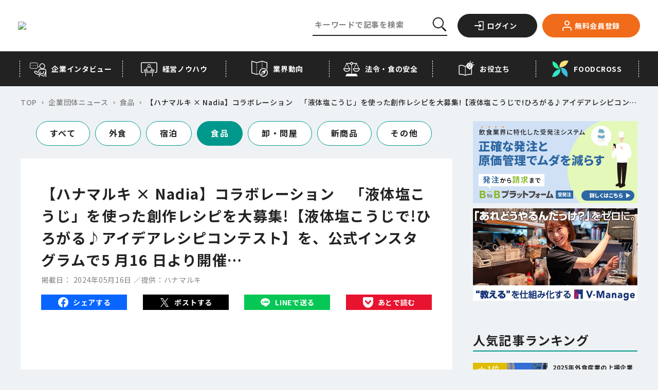

--- FILE ---
content_type: text/html;charset=utf-8
request_url: https://foods-ch.infomart.co.jp/news/87166
body_size: 170361
content:
<!DOCTYPE html><html  lang="ja" prefix="og: http://ogp.me/ns#" data-capo=""><head><meta charset="utf-8">
<meta name="viewport" content="width=device-width, initial-scale=1">
<title>【ハナマルキ × Nadia】コラボレーション　「液体塩こうじ」を使った創作レシピを大募集!【液体塩こうじで!ひろがる♪アイデアレシピコンテスト】を、公式インスタグラムで5 月16 日より開催… | フーズチャネル</title>
<link rel="preconnect" href="https://fonts.googleapis.com">
<link rel="preconnect" href="https://fonts.gstatic.com" crossorigin>
<script src="https://code.jquery.com/jquery-3.6.4.slim.min.js"></script>
<script src="https://iframely.kuroco-front.app/embed.js?cancel=0"></script>
<script src="https://www.google.com/recaptcha/enterprise.js"></script>
<link rel="stylesheet" href="https://fonts.googleapis.com/css2?family=Noto+Sans+JP:wght@400;500;700&family=Ubuntu:wght@700&display=swap">
<style>@font-face{font-family:swiper-icons;font-style:normal;font-weight:400;src:url("data:application/font-woff;charset=utf-8;base64, [base64]//wADZ2x5ZgAAAywAAADMAAAD2MHtryVoZWFkAAABbAAAADAAAAA2E2+eoWhoZWEAAAGcAAAAHwAAACQC9gDzaG10eAAAAigAAAAZAAAArgJkABFsb2NhAAAC0AAAAFoAAABaFQAUGG1heHAAAAG8AAAAHwAAACAAcABAbmFtZQAAA/gAAAE5AAACXvFdBwlwb3N0AAAFNAAAAGIAAACE5s74hXjaY2BkYGAAYpf5Hu/j+W2+MnAzMYDAzaX6QjD6/4//Bxj5GA8AuRwMYGkAPywL13jaY2BkYGA88P8Agx4j+/8fQDYfA1AEBWgDAIB2BOoAeNpjYGRgYNBh4GdgYgABEMnIABJzYNADCQAACWgAsQB42mNgYfzCOIGBlYGB0YcxjYGBwR1Kf2WQZGhhYGBiYGVmgAFGBiQQkOaawtDAoMBQxXjg/wEGPcYDDA4wNUA2CCgwsAAAO4EL6gAAeNpj2M0gyAACqxgGNWBkZ2D4/wMA+xkDdgAAAHjaY2BgYGaAYBkGRgYQiAHyGMF8FgYHIM3DwMHABGQrMOgyWDLEM1T9/w8UBfEMgLzE////P/5//f/V/xv+r4eaAAeMbAxwIUYmIMHEgKYAYjUcsDAwsLKxc3BycfPw8jEQA/[base64]/uznmfPFBNODM2K7MTQ45YEAZqGP81AmGGcF3iPqOop0r1SPTaTbVkfUe4HXj97wYE+yNwWYxwWu4v1ugWHgo3S1XdZEVqWM7ET0cfnLGxWfkgR42o2PvWrDMBSFj/IHLaF0zKjRgdiVMwScNRAoWUoH78Y2icB/yIY09An6AH2Bdu/UB+yxopYshQiEvnvu0dURgDt8QeC8PDw7Fpji3fEA4z/PEJ6YOB5hKh4dj3EvXhxPqH/SKUY3rJ7srZ4FZnh1PMAtPhwP6fl2PMJMPDgeQ4rY8YT6Gzao0eAEA409DuggmTnFnOcSCiEiLMgxCiTI6Cq5DZUd3Qmp10vO0LaLTd2cjN4fOumlc7lUYbSQcZFkutRG7g6JKZKy0RmdLY680CDnEJ+UMkpFFe1RN7nxdVpXrC4aTtnaurOnYercZg2YVmLN/d/gczfEimrE/fs/bOuq29Zmn8tloORaXgZgGa78yO9/cnXm2BpaGvq25Dv9S4E9+5SIc9PqupJKhYFSSl47+Qcr1mYNAAAAeNptw0cKwkAAAMDZJA8Q7OUJvkLsPfZ6zFVERPy8qHh2YER+3i/BP83vIBLLySsoKimrqKqpa2hp6+jq6RsYGhmbmJqZSy0sraxtbO3sHRydnEMU4uR6yx7JJXveP7WrDycAAAAAAAH//wACeNpjYGRgYOABYhkgZgJCZgZNBkYGLQZtIJsFLMYAAAw3ALgAeNolizEKgDAQBCchRbC2sFER0YD6qVQiBCv/H9ezGI6Z5XBAw8CBK/m5iQQVauVbXLnOrMZv2oLdKFa8Pjuru2hJzGabmOSLzNMzvutpB3N42mNgZGBg4GKQYzBhYMxJLMlj4GBgAYow/P/PAJJhLM6sSoWKfWCAAwDAjgbRAAB42mNgYGBkAIIbCZo5IPrmUn0hGA0AO8EFTQAA")}:root{--swiper-theme-color:#007aff}.swiper{list-style:none;margin-left:auto;margin-right:auto;overflow:hidden;padding:0;position:relative;z-index:1}.swiper-vertical>.swiper-wrapper{flex-direction:column}.swiper-wrapper{box-sizing:content-box;display:flex;height:100%;position:relative;transition-property:transform;width:100%;z-index:1}.swiper-android .swiper-slide,.swiper-wrapper{transform:translateZ(0)}.swiper-pointer-events{touch-action:pan-y}.swiper-pointer-events.swiper-vertical{touch-action:pan-x}.swiper-slide{flex-shrink:0;height:100%;position:relative;transition-property:transform;width:100%}.swiper-slide-invisible-blank{visibility:hidden}.swiper-autoheight,.swiper-autoheight .swiper-slide{height:auto}.swiper-autoheight .swiper-wrapper{align-items:flex-start;transition-property:transform,height}.swiper-backface-hidden .swiper-slide{backface-visibility:hidden;transform:translateZ(0)}.swiper-3d,.swiper-3d.swiper-css-mode .swiper-wrapper{perspective:1200px}.swiper-3d .swiper-cube-shadow,.swiper-3d .swiper-slide,.swiper-3d .swiper-slide-shadow,.swiper-3d .swiper-slide-shadow-bottom,.swiper-3d .swiper-slide-shadow-left,.swiper-3d .swiper-slide-shadow-right,.swiper-3d .swiper-slide-shadow-top,.swiper-3d .swiper-wrapper{transform-style:preserve-3d}.swiper-3d .swiper-slide-shadow,.swiper-3d .swiper-slide-shadow-bottom,.swiper-3d .swiper-slide-shadow-left,.swiper-3d .swiper-slide-shadow-right,.swiper-3d .swiper-slide-shadow-top{height:100%;left:0;pointer-events:none;position:absolute;top:0;width:100%;z-index:10}.swiper-3d .swiper-slide-shadow{background:rgba(0,0,0,.15)}.swiper-3d .swiper-slide-shadow-left{background-image:linear-gradient(270deg,rgba(0,0,0,.5),transparent)}.swiper-3d .swiper-slide-shadow-right{background-image:linear-gradient(90deg,rgba(0,0,0,.5),transparent)}.swiper-3d .swiper-slide-shadow-top{background-image:linear-gradient(0deg,rgba(0,0,0,.5),transparent)}.swiper-3d .swiper-slide-shadow-bottom{background-image:linear-gradient(180deg,rgba(0,0,0,.5),transparent)}.swiper-css-mode>.swiper-wrapper{overflow:auto;scrollbar-width:none;-ms-overflow-style:none}.swiper-css-mode>.swiper-wrapper::-webkit-scrollbar{display:none}.swiper-css-mode>.swiper-wrapper>.swiper-slide{scroll-snap-align:start start}.swiper-horizontal.swiper-css-mode>.swiper-wrapper{scroll-snap-type:x mandatory}.swiper-vertical.swiper-css-mode>.swiper-wrapper{scroll-snap-type:y mandatory}.swiper-centered>.swiper-wrapper:before{content:"";flex-shrink:0;order:9999}.swiper-centered.swiper-horizontal>.swiper-wrapper>.swiper-slide:first-child{margin-inline-start:var(--swiper-centered-offset-before)}.swiper-centered.swiper-horizontal>.swiper-wrapper:before{height:100%;min-height:1px;width:var(--swiper-centered-offset-after)}.swiper-centered.swiper-vertical>.swiper-wrapper>.swiper-slide:first-child{margin-block-start:var(--swiper-centered-offset-before)}.swiper-centered.swiper-vertical>.swiper-wrapper:before{height:var(--swiper-centered-offset-after);min-width:1px;width:100%}.swiper-centered>.swiper-wrapper>.swiper-slide{scroll-snap-align:center center;scroll-snap-stop:always}.swiper-virtual .swiper-slide{-webkit-backface-visibility:hidden;transform:translateZ(0)}.swiper-virtual.swiper-css-mode .swiper-wrapper:after{content:"";left:0;pointer-events:none;position:absolute;top:0}.swiper-virtual.swiper-css-mode.swiper-horizontal .swiper-wrapper:after{height:1px;width:var(--swiper-virtual-size)}.swiper-virtual.swiper-css-mode.swiper-vertical .swiper-wrapper:after{height:var(--swiper-virtual-size);width:1px}:root{--swiper-navigation-size:44px}.swiper-button-next,.swiper-button-prev{align-items:center;color:var(--swiper-navigation-color,var(--swiper-theme-color));cursor:pointer;display:flex;height:var(--swiper-navigation-size);justify-content:center;margin-top:calc(0px - var(--swiper-navigation-size)/2);position:absolute;top:50%;width:calc(var(--swiper-navigation-size)/44*27);z-index:10}.swiper-button-next.swiper-button-disabled,.swiper-button-prev.swiper-button-disabled{cursor:auto;opacity:.35;pointer-events:none}.swiper-button-next.swiper-button-hidden,.swiper-button-prev.swiper-button-hidden{cursor:auto;opacity:0;pointer-events:none}.swiper-navigation-disabled .swiper-button-next,.swiper-navigation-disabled .swiper-button-prev{display:none!important}.swiper-button-next:after,.swiper-button-prev:after{font-family:swiper-icons;font-size:var(--swiper-navigation-size);font-variant:normal;letter-spacing:0;line-height:1;text-transform:none!important}.swiper-button-prev,.swiper-rtl .swiper-button-next{left:10px;right:auto}.swiper-button-prev:after,.swiper-rtl .swiper-button-next:after{content:"prev"}.swiper-button-next,.swiper-rtl .swiper-button-prev{left:auto;right:10px}.swiper-button-next:after,.swiper-rtl .swiper-button-prev:after{content:"next"}.swiper-button-lock{display:none}.swiper-pagination{position:absolute;text-align:center;transform:translateZ(0);transition:opacity .3s;z-index:10}.swiper-pagination.swiper-pagination-hidden{opacity:0}.swiper-pagination-disabled>.swiper-pagination,.swiper-pagination.swiper-pagination-disabled{display:none!important}.swiper-horizontal>.swiper-pagination-bullets,.swiper-pagination-bullets.swiper-pagination-horizontal,.swiper-pagination-custom,.swiper-pagination-fraction{bottom:10px;left:0;width:100%}.swiper-pagination-bullets-dynamic{font-size:0;overflow:hidden}.swiper-pagination-bullets-dynamic .swiper-pagination-bullet{position:relative;transform:scale(.33)}.swiper-pagination-bullets-dynamic .swiper-pagination-bullet-active,.swiper-pagination-bullets-dynamic .swiper-pagination-bullet-active-main{transform:scale(1)}.swiper-pagination-bullets-dynamic .swiper-pagination-bullet-active-prev{transform:scale(.66)}.swiper-pagination-bullets-dynamic .swiper-pagination-bullet-active-prev-prev{transform:scale(.33)}.swiper-pagination-bullets-dynamic .swiper-pagination-bullet-active-next{transform:scale(.66)}.swiper-pagination-bullets-dynamic .swiper-pagination-bullet-active-next-next{transform:scale(.33)}.swiper-pagination-bullet{background:var(--swiper-pagination-bullet-inactive-color,#000);border-radius:50%;display:inline-block;height:var(
    --swiper-pagination-bullet-height,var(--swiper-pagination-bullet-size,8px)
  );opacity:var(--swiper-pagination-bullet-inactive-opacity,.2);width:var(
    --swiper-pagination-bullet-width,var(--swiper-pagination-bullet-size,8px)
  )}button.swiper-pagination-bullet{-webkit-appearance:none;-moz-appearance:none;appearance:none;border:none;box-shadow:none;margin:0;padding:0}.swiper-pagination-clickable .swiper-pagination-bullet{cursor:pointer}.swiper-pagination-bullet:only-child{display:none!important}.swiper-pagination-bullet-active{background:var(--swiper-pagination-color,var(--swiper-theme-color));opacity:var(--swiper-pagination-bullet-opacity,1)}.swiper-pagination-vertical.swiper-pagination-bullets,.swiper-vertical>.swiper-pagination-bullets{right:10px;top:50%;transform:translate3d(0,-50%,0)}.swiper-pagination-vertical.swiper-pagination-bullets .swiper-pagination-bullet,.swiper-vertical>.swiper-pagination-bullets .swiper-pagination-bullet{display:block;margin:var(--swiper-pagination-bullet-vertical-gap,6px) 0}.swiper-pagination-vertical.swiper-pagination-bullets.swiper-pagination-bullets-dynamic,.swiper-vertical>.swiper-pagination-bullets.swiper-pagination-bullets-dynamic{top:50%;transform:translateY(-50%);width:8px}.swiper-pagination-vertical.swiper-pagination-bullets.swiper-pagination-bullets-dynamic .swiper-pagination-bullet,.swiper-vertical>.swiper-pagination-bullets.swiper-pagination-bullets-dynamic .swiper-pagination-bullet{display:inline-block;transition:transform .2s,top .2s}.swiper-horizontal>.swiper-pagination-bullets .swiper-pagination-bullet,.swiper-pagination-horizontal.swiper-pagination-bullets .swiper-pagination-bullet{margin:0 var(--swiper-pagination-bullet-horizontal-gap,4px)}.swiper-horizontal>.swiper-pagination-bullets.swiper-pagination-bullets-dynamic,.swiper-pagination-horizontal.swiper-pagination-bullets.swiper-pagination-bullets-dynamic{left:50%;transform:translateX(-50%);white-space:nowrap}.swiper-horizontal>.swiper-pagination-bullets.swiper-pagination-bullets-dynamic .swiper-pagination-bullet,.swiper-pagination-horizontal.swiper-pagination-bullets.swiper-pagination-bullets-dynamic .swiper-pagination-bullet{transition:transform .2s,left .2s}.swiper-horizontal.swiper-rtl>.swiper-pagination-bullets-dynamic .swiper-pagination-bullet{transition:transform .2s,right .2s}.swiper-pagination-progressbar{background:rgba(0,0,0,.25);position:absolute}.swiper-pagination-progressbar .swiper-pagination-progressbar-fill{background:var(--swiper-pagination-color,var(--swiper-theme-color));height:100%;left:0;position:absolute;top:0;transform:scale(0);transform-origin:left top;width:100%}.swiper-rtl .swiper-pagination-progressbar .swiper-pagination-progressbar-fill{transform-origin:right top}.swiper-horizontal>.swiper-pagination-progressbar,.swiper-pagination-progressbar.swiper-pagination-horizontal,.swiper-pagination-progressbar.swiper-pagination-vertical.swiper-pagination-progressbar-opposite,.swiper-vertical>.swiper-pagination-progressbar.swiper-pagination-progressbar-opposite{height:4px;left:0;top:0;width:100%}.swiper-horizontal>.swiper-pagination-progressbar.swiper-pagination-progressbar-opposite,.swiper-pagination-progressbar.swiper-pagination-horizontal.swiper-pagination-progressbar-opposite,.swiper-pagination-progressbar.swiper-pagination-vertical,.swiper-vertical>.swiper-pagination-progressbar{height:100%;left:0;top:0;width:4px}.swiper-pagination-lock{display:none}.swiper-scrollbar{background:rgba(0,0,0,.1);border-radius:10px;position:relative;-ms-touch-action:none}.swiper-scrollbar-disabled>.swiper-scrollbar,.swiper-scrollbar.swiper-scrollbar-disabled{display:none!important}.swiper-horizontal>.swiper-scrollbar,.swiper-scrollbar.swiper-scrollbar-horizontal{bottom:3px;height:5px;left:1%;position:absolute;width:98%;z-index:50}.swiper-scrollbar.swiper-scrollbar-vertical,.swiper-vertical>.swiper-scrollbar{height:98%;position:absolute;right:3px;top:1%;width:5px;z-index:50}.swiper-scrollbar-drag{background:rgba(0,0,0,.5);border-radius:10px;height:100%;left:0;position:relative;top:0;width:100%}.swiper-scrollbar-cursor-drag{cursor:move}.swiper-scrollbar-lock{display:none}.swiper-zoom-container{align-items:center;display:flex;height:100%;justify-content:center;text-align:center;width:100%}.swiper-zoom-container>canvas,.swiper-zoom-container>img,.swiper-zoom-container>svg{max-height:100%;max-width:100%;-o-object-fit:contain;object-fit:contain}.swiper-slide-zoomed{cursor:move}.swiper-lazy-preloader{border:4px solid var(--swiper-preloader-color,var(--swiper-theme-color));border-radius:50%;border-top:4px solid transparent;box-sizing:border-box;height:42px;left:50%;margin-left:-21px;margin-top:-21px;position:absolute;top:50%;transform-origin:50%;width:42px;z-index:10}.swiper-watch-progress .swiper-slide-visible .swiper-lazy-preloader,.swiper:not(.swiper-watch-progress) .swiper-lazy-preloader{animation:swiper-preloader-spin 1s linear infinite}.swiper-lazy-preloader-white{--swiper-preloader-color:#fff}.swiper-lazy-preloader-black{--swiper-preloader-color:#000}@keyframes swiper-preloader-spin{0%{transform:rotate(0deg)}to{transform:rotate(1turn)}}.swiper .swiper-notification{left:0;opacity:0;pointer-events:none;position:absolute;top:0;z-index:-1000}.swiper-free-mode>.swiper-wrapper{margin:0 auto;transition-timing-function:ease-out}.swiper-grid>.swiper-wrapper{flex-wrap:wrap}.swiper-grid-column>.swiper-wrapper{flex-direction:column;flex-wrap:wrap}.swiper-fade.swiper-free-mode .swiper-slide{transition-timing-function:ease-out}.swiper-fade .swiper-slide{pointer-events:none;transition-property:opacity}.swiper-fade .swiper-slide .swiper-slide{pointer-events:none}.swiper-fade .swiper-slide-active,.swiper-fade .swiper-slide-active .swiper-slide-active{pointer-events:auto}.swiper-cube{overflow:visible}.swiper-cube .swiper-slide{backface-visibility:hidden;height:100%;pointer-events:none;transform-origin:0 0;visibility:hidden;width:100%;z-index:1}.swiper-cube .swiper-slide .swiper-slide{pointer-events:none}.swiper-cube.swiper-rtl .swiper-slide{transform-origin:100% 0}.swiper-cube .swiper-slide-active,.swiper-cube .swiper-slide-active .swiper-slide-active{pointer-events:auto}.swiper-cube .swiper-slide-active,.swiper-cube .swiper-slide-next,.swiper-cube .swiper-slide-next+.swiper-slide,.swiper-cube .swiper-slide-prev{pointer-events:auto;visibility:visible}.swiper-cube .swiper-slide-shadow-bottom,.swiper-cube .swiper-slide-shadow-left,.swiper-cube .swiper-slide-shadow-right,.swiper-cube .swiper-slide-shadow-top{backface-visibility:hidden;z-index:0}.swiper-cube .swiper-cube-shadow{bottom:0;height:100%;left:0;opacity:.6;position:absolute;width:100%;z-index:0}.swiper-cube .swiper-cube-shadow:before{background:#000;bottom:0;content:"";filter:blur(50px);left:0;position:absolute;right:0;top:0}.swiper-flip{overflow:visible}.swiper-flip .swiper-slide{backface-visibility:hidden;pointer-events:none;z-index:1}.swiper-flip .swiper-slide .swiper-slide{pointer-events:none}.swiper-flip .swiper-slide-active,.swiper-flip .swiper-slide-active .swiper-slide-active{pointer-events:auto}.swiper-flip .swiper-slide-shadow-bottom,.swiper-flip .swiper-slide-shadow-left,.swiper-flip .swiper-slide-shadow-right,.swiper-flip .swiper-slide-shadow-top{backface-visibility:hidden;z-index:0}.swiper-creative .swiper-slide{backface-visibility:hidden;overflow:hidden;transition-property:transform,opacity,height}.swiper-cards{overflow:visible}.swiper-cards .swiper-slide{backface-visibility:hidden;overflow:hidden;transform-origin:center bottom}</style>
<style>@charset "UTF-8";.staticEntry a:not(.c-button-more):not(.c-button-register){color:#1558d6;text-decoration:none}.staticEntry a:not(.c-button-more):not(.c-button-register):hover{text-decoration:underline}.staticEntry #wp{height:100%;min-width:320px;overflow:hidden}.staticEntry #hd,.staticEntry #wp{margin:0 auto;padding:0;text-align:center}.staticEntry #hd{background:#fff;border-bottom:1px solid #cdcdcd;min-height:43px;width:100%}.staticEntry #hd:after{clear:both;content:" ";display:block;font-size:0;height:0;visibility:hidden}.staticEntry #hd .inner{margin:0 auto;text-align:left;width:auto}.staticEntry #hd .fixed{background:#fff;border-bottom:1px solid #cdcdcd;-webkit-box-shadow:0 6px 12px rgba(0,0,0,.175);left:0;margin:0 auto;min-height:44px;position:fixed;text-align:left;top:0;width:100%;z-index:100}.staticEntry #hd .fixed:after{color:#fff;content:".";display:block;height:1px;left:0;position:absolute;top:0;width:1px}.staticEntry #ct{margin:0 auto;padding:0;width:100%}.staticEntry #ct:after{clear:both;content:" ";display:block;font-size:0;height:0;visibility:hidden}.staticEntry #ft{margin:0;padding:0;width:100%}.staticEntry #ft .inner{padding-top:48px}.staticEntry #hd #logo{display:table-cell;float:left;font-size:12px;height:auto;margin:0;padding:10px 0 0 10px;text-align:center;vertical-align:middle;width:142px}.staticEntry #hd #logo img{height:auto;width:100%}.staticEntry #hd #logo.ex{width:202px}.staticEntry #hd #logo.ex:after{clear:both;content:" ";display:block;font-size:0;height:0;visibility:hidden}.staticEntry #hd #logo.ex img{float:left;width:142px}.staticEntry #hd #logo.ex span{background:#858585;border:1px solid #858585;border-radius:4px;color:#fff;height:25px;line-height:25px;margin:0;padding:0;position:absolute;right:10px;top:10px;width:54px}.staticEntry #hd #loginParts{display:block;float:right;margin:0;min-height:44px}.staticEntry #hd #loginParts a.dropdown-toggle{background:transparent;display:block;width:100%}.staticEntry #hd #loginParts .btnPush{display:inline-block;float:left;margin:0 15px 0 0;padding:5px 0 0;width:auto}.staticEntry #hd #btnLogin span img{height:auto;width:32px}.staticEntry #hd #btnMenu span img{height:auto;width:34px}.staticEntry #hd #btnSearch span img{height:auto;width:20px}.staticEntry #ct #ctHead{background:#444;min-height:33px;width:100%}.staticEntry #ct #ctHead .inner{margin:0 auto;position:relative;width:auto}.staticEntry #ct #ctHead h1{font-size:16px}.staticEntry #ct #ctHead h1,.staticEntry #ct #ctHead h2{color:#fff;display:block;line-height:33px;margin:0 0 0 10px;padding:0;text-align:left;vertical-align:middle}.staticEntry #ct #ctHead h2{font-size:14px}.staticEntry #ct #ctHead .button{display:block;margin:0;min-height:26px;padding:0;position:absolute;right:8px;top:3px}.staticEntry #ct #ctHead .button a{background:#fff;color:#000;display:block;font-size:12px;height:auto;line-height:26px;margin:0;padding:0 10px;position:relative;text-align:center;width:122px}.staticEntry #ct #ctHead .button a:after{background:url([data-uri]) no-repeat 0 #fff;background-size:8px auto;content:"";display:block;height:13px;position:absolute;right:5px;top:6px;width:8px;z-index:100}.staticEntry #ct #ctHead #inlinePath{color:#fff;display:-webkit-box;font-size:14px;margin:0;min-width:320px;overflow:hidden;overflow-x:scroll;padding:0}.staticEntry #ct #ctHead #inlinePath a{color:#fff;font-size:13px;line-height:33px;text-decoration:underline}.staticEntry #ct #ctHead #inlinePath h1{display:inline-block}.staticEntry #ct #ctHead #inlinePath ul{font-size:13px;height:33px;margin:0;padding:0;position:relative;width:100%}.staticEntry #ct #ctHead #inlinePath li{display:inline-table;font-size:13px;line-height:33px;margin:0 0 0 20px;padding:0;vertical-align:middle}.staticEntry #ct #ctHead #inlinePath li:before{content:">";display:inline-block;left:-2px;line-height:33px;margin:0;padding:0 10px;position:absolute;top:2px}.staticEntry #ct #ctHead #inlinePath li a,.staticEntry #ct #ctHead #inlinePath li span{display:inline-block;margin:0;padding:0;vertical-align:middle}.staticEntry #ct #ctHead #inlinePath li span{color:#fff;font-size:13px;line-height:33px}.staticEntry #ct a{color:#1558d6}.staticEntry #ct a.c-button-more{color:#222}.staticEntry #ct a.c-button-more:hover{color:#fff}.staticEntry a.c-button-more.--download{background-color:#00988c;border-color:#00988c;color:#fff;font-weight:700;min-width:160px;padding-left:0;padding-right:0;width:160px}.staticEntry a.c-button-more.--download span{padding-left:22px}.staticEntry a.c-button-more.--download:after{content:none}.staticEntry a.c-button-more.--download:before{background:url([data-uri]) no-repeat 0 0/100% auto;content:"";height:18px;left:20px;position:absolute;top:50%;transform:translateY(-50%);transition:all .15s cubic-bezier(.455,.03,.515,.955);width:18px}@media only screen and (max-width:1024px){.staticEntry a.c-button-more.--download{min-width:185px;width:185px}.staticEntry a.c-button-more.--download:before{left:30px}}@media (hover:hover){.staticEntry a.c-button-more.--download:hover{background-color:#fff;color:#00988c}.staticEntry a.c-button-more.--download:hover:before{background-image:url([data-uri])}}.staticEntry #ct .section{margin:0;padding:0}.staticEntry #ct .section:after{clear:both;content:" ";display:block;font-size:0;height:0;visibility:hidden}.staticEntry #ct .titHead h2{background:#444;color:#fff;font-size:14px;line-height:1;margin:0;padding:10px 0 10px 10px}.staticEntry #ct .titHead h2[class=green]{background:#fff;border-left:5px solid #00988c;color:#000;font-weight:400;margin:10px 10px 0;padding:4px 0 4px 10px}.staticEntry #ct .titHead h3{background:#e9e9e9;color:#000;font-size:14px;margin:0;padding:7px 0 7px 10px}.staticEntry #ct .titHead p.subTxt{border-bottom:1px solid #ccc;font-size:10px;font-weight:400;line-height:1.2;margin:10px 0;padding:0 10px 10px;text-align:right}.staticEntry #ct .thumbBasic{margin:0;padding:0}.staticEntry #ct .thumbBasic p{border-bottom:1px solid #ccc;display:block;line-height:1.4;margin:0;min-height:86px;padding:10px 10px 9px 105px;position:relative}.staticEntry #ct .thumbBasic p:after{clear:both;content:" ";display:block;font-size:0;height:0;visibility:hidden}.staticEntry #ct .thumbBasic p:last-child{border-bottom:none;margin-bottom:17px}.staticEntry #ct .thumbBasic .img-thumbnail{border-radius:0;display:block;float:left;height:auto;margin:0 10px 0 -95px;padding:0;position:relative;width:85px}.staticEntry #ct .thumbBasic p strong{color:#00988c;display:block;font-size:12px;font-weight:400;line-height:1.2;margin:0 0 9px}.staticEntry #ct .thumbBasic p em{color:#00488f;display:block;font-size:14px;font-weight:400;line-height:1.2;margin:0 0 9px}.staticEntry #ct .thumbBasic p span{color:#444;display:block;font-size:10px}.staticEntry #ct .thumbBasic03{border-bottom:1px solid #ccc;margin:0;padding:0}.staticEntry #ct .thumbBasic03 a{display:block;-webkit-tap-highlight-color:rgba(170,170,170,.5)}.staticEntry #ct .thumbBasic03 .box{line-height:1.4;padding:10px 10px 9px 148px}.staticEntry #ct .thumbBasic03_wrapper .thumbBasic03:last-child{border-bottom:none;margin-bottom:17px}.staticEntry #ct .thumbBasic03 .title{display:block;line-height:1.4;margin-bottom:10px}.staticEntry #ct .thumbBasic03 img{border:1px solid #ccc;width:118px}.staticEntry #ct .thumbBasic03 .box{padding:10px}.staticEntry #ct .thumbBasic03 .title strong{background:#00988c;color:#fff;display:inline-block;font-size:12px;font-weight:700;margin:0 0 5px;padding:3px 15px}.staticEntry #ct .thumbBasic03 .title em{color:#00488f;display:block;font-size:15px;font-weight:400;line-height:1.2;margin:0 0 5px}.staticEntry #ct .thumbBasic03 .details{padding-left:10px;width:50%}.staticEntry #ct .thumbBasic03 .details span{color:#444;display:block;font-size:12px;margin:0 0 3px}.staticEntry #ct .thumbBasic03 .details,.staticEntry #ct .thumbBasic03 p img{display:-moz-inline-box;display:inline-block;display:inline;zoom:1}.staticEntry #ct .thumbBasic04{margin:0;padding:0}.staticEntry #ct .thumbBasic04 a{display:block;-webkit-tap-highlight-color:rgba(170,170,170,.5)}.staticEntry #ct .thumbBasic04 .box{border-bottom:1px solid #ccc;line-height:1.4;padding:10px 10px 9px 148px}.staticEntry #ct .thumbBasic04 .title{display:block;line-height:1.4}.staticEntry #ct .thumbBasic04 img{border:1px solid #ccc;max-width:360px;width:100%}.staticEntry #ct .thumbBasic04 .box{padding:10px}.staticEntry #ct .thumbBasic04 .title strong{color:#00988c;display:block;font-size:12px;font-weight:400;margin:0 0 5px}.staticEntry #ct .thumbBasic04 .title em{color:#00488f;display:block;font-size:14px;font-weight:400;line-height:1.2;margin:0 0 5px}.staticEntry #ct .thumbBasic04 .details{margin-top:10px;padding-left:10px}.staticEntry #ct .thumbBasic04 .details span{color:#444;display:block;font-size:13px;margin:0 0 3px}.staticEntry #ct .thumbBasic05{margin:0;padding:0}.staticEntry #ct .thumbBasic05 a{display:block;-webkit-tap-highlight-color:rgba(170,170,170,.5)}.staticEntry #ct .thumbBasic05 .box{border-bottom:1px solid #ccc;line-height:1.4;min-height:120px;padding:10px 10px 9px 148px}.staticEntry #ct .thumbBasic05 .title{line-height:1.4;max-width:58%;padding-left:10px}.staticEntry #ct .thumbBasic05 img{border:1px solid #ccc;margin-bottom:5px;width:108px}.staticEntry #ct .thumbBasic05 .box{padding:10px}.staticEntry #ct .thumbBasic05 .title strong{color:#00988c;display:block;font-size:12px;font-weight:400;margin:0 0 5px}.staticEntry #ct .thumbBasic05 .title em{color:#00488f;display:block;font-size:14px;font-weight:700;line-height:1.2}.staticEntry #ct .thumbBasic05 .details{display:block;padding-top:5px}.staticEntry #ct .thumbBasic05 .details span{color:#444;display:block;font-size:12px;margin:0 0 3px}.staticEntry #ct .thumbBasic05 .title,.staticEntry #ct .thumbBasic05 img{display:-moz-inline-box;display:inline-block;display:inline;zoom:1}.staticEntry #ct .txtBasic{margin:0;padding:0}.staticEntry #ct .txtBasic p{border-bottom:1px solid #ccc;display:block;line-height:1.4;margin:0;padding:10px 10px 9px;position:relative}.staticEntry #ct .txtBasic p:after{clear:both;content:" ";display:block;font-size:0;height:0;visibility:hidden}.staticEntry #ct .txtBasic p:last-child{border-bottom:none;margin-bottom:17px}.staticEntry #ct .txtBasic p strong{color:#00488f;display:block;font-size:14px;font-weight:400;line-height:1.2;margin:0 0 6px}.staticEntry #ct .txtBasic p strong.link{background-size:20px auto;display:inline-block;padding-right:32px}.staticEntry #ct .txtBasic p em{color:#444;display:block;font-size:14px;line-height:1.2;margin:0}.staticEntry #ct .txtBasic p span{color:#444;display:block;font-size:12px}.staticEntry #ct .photoBasic{margin:0 0 20px;padding:0}.staticEntry #ct .photoBasic p{border-bottom:1px solid #ccc;display:block;line-height:1.4;margin:0;min-height:10px;padding:10px 10px 9px 105px;position:relative}.staticEntry #ct .photoBasic p:after{clear:both;content:" ";display:block;font-size:0;height:0;visibility:hidden}.staticEntry #ct .photoBasic p:last-child{border-bottom:none}.staticEntry #ct .photoBasic .img-thumbnail{border-radius:0;display:block;float:left;height:auto;margin:0 10px 0 -95px;padding:0;position:relative;width:90px}.staticEntry #ct .photoBasic p strong{color:#00488f;display:block;font-size:14px;font-weight:400;line-height:1.2;margin:0 0 9px}.staticEntry #ct .photoBasic p em{color:#444;display:block;font-size:12px;font-weight:400;line-height:1.2;margin:0 0 9px}.staticEntry #ct .feedOutput{margin:0;padding:0}.staticEntry #ct .feedOutput p{display:block;font-size:14px;line-height:1.8;margin:0;padding:0}.staticEntry .feedOutput .thumbLoop{background:#efefef;display:table;margin:0 auto 10px;padding:10px 0 0 10px;width:100%}.staticEntry .feedOutput .thumbLoop ul{margin:0 -10px 0 0;padding:0}.staticEntry .feedOutput .thumbLoop li{display:inline-table;height:75px;margin:0 5px 10px 0;padding:0;text-align:center;vertical-align:middle;width:95px}.staticEntry .feedOutput .thumbLoop li a{background:#fff;display:block;height:75px;margin:0;padding:0;text-align:center;width:95px}.staticEntry .feedOutput .thumbLoop li img{display:inline-table;height:auto;text-align:center;vertical-align:middle;width:auto}.staticEntry .feedOutput .feedHead{margin:0;padding:10px 0}.staticEntry .feedOutput .feedHead h2{font-size:18px;line-height:1.2;margin:0 10px 10px;padding:0}.staticEntry .feedOutput .feedHead ul{margin:0 10px 0 0;padding:0;text-align:right}.staticEntry .feedOutput .feedHead li{font-size:12px;line-height:1.2;margin:0 0 5px;padding:0}.staticEntry .feedOutput .feedBody{margin:0 10px;padding:0 0 20px}.staticEntry .feedOutput .feedBody h1,.staticEntry .feedOutput .feedBody h2,.staticEntry .feedOutput .feedBody h3,.staticEntry .feedOutput .feedBody h4,.staticEntry .feedOutput .feedBody h5{font-weight:700}.staticEntry #ct .importEntry{margin:0 0 20px;padding:0}.staticEntry #ct .importEntry .column_wrapper{border-bottom:1px solid #ccc;display:block;line-height:1.4;margin:0;min-height:10px;padding:10px 10px 9px 105px;position:relative}.staticEntry #ct .importEntry .column_wrapper:after{clear:both;content:" ";display:block;font-size:0;height:0;visibility:hidden}.staticEntry #ct .importEntry .column_wrapper:last-child{border-bottom:none}.staticEntry #ct .importEntry .left_area img{border-radius:0;display:block;float:left;height:auto;margin:0 15px 0 -95px;padding:0;position:relative;width:85px}.staticEntry #ct .importEntry dt{color:#444;display:block;font-size:12px;font-weight:400;line-height:1.2;margin:0 0 9px}.staticEntry #ct .importEntry dd{color:#00488f;display:block;font-size:14px;font-weight:400;line-height:1.2;margin:0 0 9px}.staticEntry #ct .categoryTag{margin:0 10px;padding:0}.staticEntry .categoryTag dt{color:#000;font-size:14px;font-weight:400;line-height:1.2;margin:0 0 14px}.staticEntry .categoryTag dd{margin:0;padding:0}.staticEntry .categoryTag dd ul{margin:0 -10px;padding:0 10px;position:relative}.staticEntry .categoryTag dd li{display:inline-block;margin:0 1% 0 0;padding:0}.staticEntry .categoryTag dd a{background:#efefef;display:block;font-size:14px;margin:0 0 10px;padding:9px 2em;text-align:center}.staticEntry .categoryCell{background:#f2f2f2;margin:0 10px 20px;padding:0}.staticEntry .categoryCell dt{background:#444;color:#fff;font-size:14px;line-height:1.2;margin:0;padding:8px 10px}.staticEntry .categoryCell dd{margin:0;padding:0}.staticEntry .categoryCell dd:after{clear:both;content:" ";display:block;font-size:0;height:0;visibility:hidden}.staticEntry .categoryCell dd.catName{padding:10px 0 0}.staticEntry .categoryCell dd.catName ul{margin:0 auto 10px;overflow:hidden;padding:0}.staticEntry .categoryCell dd.catName li{background:#fff;border:1px solid #fff;border-radius:4px;display:block;float:left;font-size:14px;height:43px;line-height:43px;margin:0 0 6px 6px;padding:0;width:138px}.staticEntry .categoryCell dd.catName li a{background:url([data-uri]) no-repeat 117px;background-size:8px auto;display:block;margin:0;padding:0 0 0 10px}.staticEntry .categoryCell dd.cornerName{margin:0 10px;padding:0 0 10px}.staticEntry .categoryCell dd.cornerName strong{border-left:5px solid #444;display:block;font-size:14px;margin:0 0 16px;padding:0 0 0 7px}.staticEntry .categoryCell dd.cornerName ul{margin:0 0 0 14px;padding:0}.staticEntry .categoryCell dd.cornerName li{margin:0 0 5px;padding:0}.staticEntry .categoryCell dd.cornerName li a{background-size:3px auto;font-size:14px;line-height:1.2;margin:0;padding:0 0 0 10px}.staticEntry #ct .postTag{background:#efefef;margin:0 0 20px;padding:0}.staticEntry .postTag dl{margin:0 10px;padding:0}.staticEntry .postTag dt{color:#000;font-size:14px;font-weight:400;line-height:1.2;margin:0;padding:10px 0}.staticEntry .postTag dd{margin:0;padding:0}.staticEntry .postTag dd ul{margin:0;padding:0;position:relative}.staticEntry .postTag dd li{display:inline-block;margin:0 1% 0 0;padding:0}.staticEntry .postTag dd a{display:block;font-size:14px;margin:0;padding:0 2em 5px 0;text-align:left}.staticEntry .prBanner{margin:0 10px;padding:0;text-align:center}.staticEntry .prBanner dt{color:#444;font-size:10px;font-weight:400;margin:0 auto 5px;width:300px}.staticEntry .prBanner dd{display:block;margin:0 auto 20px;padding:0;width:100%}.staticEntry .prBanner dd ul{margin:0 auto;text-align:center;width:100%}.staticEntry .prBanner dd img{height:auto;width:300px}.staticEntry .prBanner img{width:100%}.staticEntry .prBanner .random_bnr01,.staticEntry .prBanner .random_bnr02,.staticEntry .prBanner .random_bnr03{display:block}.staticEntry .prBanner .prTxt li{text-align:left}.staticEntry .prBanner .prTxt dt{text-align:left;width:100%}.staticEntry .prBanner .prTxt dd li a{color:#636363!important}.staticEntry .bnrMail{margin:0 10px 14px;padding:0}.staticEntry .bnrMail a{background:#f7f7f7;border:3px solid #dbd7d7;display:block;margin:0 auto;padding:5px 0;width:295px}.staticEntry .bnrMail a span{background-size:32px auto;color:#00488f;display:block;font-size:12px;font-weight:400;line-height:1.2;margin:0 auto;padding:5px 0 5px 65px}.staticEntry .btnParts{background:#efefef;margin:0 auto 20px;padding:13px 0;width:260px}.staticEntry .btnParts a{display:block;font-size:15px;font-weight:400;line-height:1.1;text-align:center;width:260px}.staticEntry .btnParts.arrow span{background:url([data-uri]) no-repeat 100%;background-size:8px auto;display:inline-block;padding:0 19px 0 0}.staticEntry .btnParts.link span{background-size:20px auto;display:inline-block;font-size:14px;padding:0 20px 0 0;text-align:center}.staticEntry .basicEntry{margin:0 0 15px;padding:15px 0 0}.staticEntry .basicEntry .entryHead{border-bottom:1px solid #ccc;margin:0;padding:0 10px 10px}.staticEntry .basicEntry .entryHead h2{font-size:18px;font-weight:400;line-height:1.4;margin:0;padding:0}.staticEntry .basicEntry .entryHead h2 span:first-child{margin-top:10px}.staticEntry .basicEntry .entryHead h2 span.date,.staticEntry .basicEntry .entryHead h2 span.name{color:#444;display:block;font-size:12px;line-height:1.4;text-align:right}.staticEntry .basicEntry .entryBody{margin:0;padding:10px 0 0}.staticEntry .basicEntry .entryBody p:first-child{margin-top:0}.staticEntry .basicEntry .entryBody p{font-size:14px;line-height:1.8;margin:-15px 10px 30px}.staticEntry .basicEntry .entryBody p.tit{margin-bottom:15px;position:relative}.staticEntry .basicEntry .entryBody .figure{margin:0 auto 30px;padding:0;text-align:center}.staticEntry .basicEntry .entryBody .figure img{height:auto;margin:0;padding:0;width:320px}.staticEntry .basicEntry .entryBody span.figure{display:block;margin:15px -10px;padding:0;text-align:center}.staticEntry .basicEntry .entryFoot{margin:0 10px;padding:0}.staticEntry .basicEntry .entryFoot .evaluation_btn li{display:inline-block;margin-bottom:15px;padding:0;vertical-align:middle}.staticEntry .basicEntry .entryFoot .evaluation_btn li:first-child{margin-right:1em}.staticEntry .basicEntry .entryFoot .evaluation_btn li a{display:inline-block;vertical-align:middle}.staticEntry .customEntry{margin:0 0 15px;padding:15px 0 0}.staticEntry .customEntry .entryHead{margin:0;padding:0 10px 10px}.staticEntry .customEntry .catch{color:#00988c;display:block;font-size:12px;font-weight:400;margin:0 0 5px;padding:0}.staticEntry .customEntry .entryHead h2{font-size:18px;font-weight:400;line-height:1.4;margin:0;padding:0}.staticEntry .customEntry .entryHead h2 span:first-child{margin-top:10px}.staticEntry .customEntry .entryHead h2 span.date,.staticEntry .customEntry .entryHead h2 span.name{color:#444;display:block;font-size:12px;line-height:1.4;text-align:right}.staticEntry .customEntry .entryHead h2 span.icon{background-size:7px 9px;color:#444;display:block;font-size:12px;line-height:1.4;margin:10px 0 0;padding:2px 0 2px 13px;text-align:left}.staticEntry .customEntry .entryHead h2 span.noImg{background:none;background-size:7px 9px;color:#444;display:block;font-size:12px;line-height:1.4;margin:10px 0 0;padding:2px 0;text-align:left}.staticEntry .customEntry .entryHead .mainVisual{background:#e9e9e9;margin:0 -10px;padding:0}.staticEntry .customEntry .entryHead .mainVisual .figure{background:#fff;margin:0;padding:15px 0 0;text-align:center}.staticEntry .customEntry .entryHead .mainVisual .figure img{height:auto;text-align:center;width:320px}@media only screen and (min-width:480px){.staticEntry .customEntry .entryHead .mainVisual .figure img{height:auto;width:100%}.staticEntry .customEntry .entryHead .mainVisual .figure{height:152px;overflow:hidden;width:100%}}.staticEntry .customEntry .entryHead .mainVisual p{color:#000;font-size:12px;font-weight:400;line-height:1.4;margin:0 10px;padding:8px 0 10px}.staticEntry .customEntry .entryBody{margin:0;padding:10px 0 0}.staticEntry .customEntry .entryBody p:first-child{margin-top:0}.staticEntry .customEntry .entryBody p{font-size:14px;line-height:1.8;margin:-15px 10px 30px}.staticEntry .customEntry .entryBody p.tit,.staticEntry .customEntry .entryBody p.tit2{margin-bottom:20px;position:relative}.staticEntry .customEntry .entryBody p.tit>strong{border-left:5px solid #00988c;color:#000;display:block;font-weight:700;line-height:1.2;margin:0 0 13px;padding:3px 0 2px 6px}.staticEntry .customEntry .entryBody p.tit2>strong{color:#000;display:block;font-weight:700;line-height:1.2;margin:0;padding:3px 0 2px}.staticEntry .customEntry .entryBody p.tit>em{color:#000;display:block;font-weight:700;line-height:1.2;margin:0;padding:6px 0 0 6px}.staticEntry .customEntry .entryBody p.faq{margin-bottom:15px}.staticEntry .customEntry .entryBody p.faq>strong{color:#00988c;display:block;font-weight:400;line-height:1.2;margin:0 0 13px;padding:6px 0 0}.staticEntry .customEntry .entryBody .figure{margin:0 auto 30px;padding:0;text-align:center}.staticEntry .customEntry .entryBody .figure img{height:auto;margin:0;max-width:320px;padding:0}.staticEntry .customEntry .entryBody span.figure{display:block;margin:15px -10px;padding:0;text-align:center}.staticEntry .customEntry .caption{background:#e9e9e9;margin:-30px -10px 30px;padding:0}.staticEntry .customEntry .caption p{color:#000;display:block;font-size:12px;font-weight:400;line-height:1.4;margin:0 20px;padding:8px 0 10px}.staticEntry .customEntry #copyright{border:1px solid #389839;margin:0 10px 25px;padding:0}.staticEntry .customEntry #copyright dt{background:#389839;color:#fff;font-weight:400;margin:0;padding:10px}.staticEntry .customEntry #copyright dd{background:#d7ebe0;color:#000;font-size:14px;margin:0;padding:10px}.staticEntry .customEntry #copyright dd li{margin:0 0 8px;padding:0}.staticEntry .customEntry .entryFoot{margin:0 10px;padding:0}.staticEntry .customEntry .entryFoot .evaluation_btn li{display:inline-block;margin-bottom:15px;padding:0;vertical-align:middle}.staticEntry .customEntry .entryFoot .evaluation_btn li:first-child{margin-right:1em}.staticEntry .customEntry .entryFoot .evaluation_btn li a{display:inline-block;vertical-align:middle}.staticEntry .customEntry .entryFoot .editorProfile{border:1px solid #666}.staticEntry .customEntry .entryFoot .editorProfile dt{background:#666;color:#fff;font-size:16px;font-weight:700;margin:0;padding:10px 12px}.staticEntry .customEntry .entryFoot .editorProfile dd{font-size:14px;line-height:1.4;margin:0;padding:0}.staticEntry .customEntry .entryFoot .editorProfile dd:first-child{display:table;padding:10px 15px 0}.staticEntry .customEntry .entryFoot .editorProfile dd:nth-child(2){display:table;padding:10px 15px}.staticEntry .customEntry .entryFoot .editorProfile dd:nth-child(3){padding:0 15px 20px}.staticEntry .customEntry .entryFoot .editorProfile dd span.figure{display:table-cell}.staticEntry .customEntry .entryFoot .editorProfile dd span.figure img{height:auto;margin-right:10px;width:70px}.staticEntry .customEntry .entryFoot .editorProfile dd strong{color:#000;display:table-cell;font-weight:400;margin:0;padding:0;vertical-align:middle}.staticEntry .mdAttention,.staticEntry .mdAttention .figure{display:block;margin:0 auto;padding:0}.staticEntry .mdAttention .figure{text-align:center}.staticEntry .mdAttention .figure img{height:auto;margin:0 auto;padding:0;text-align:center;width:320px}.staticEntry .mdAttention .intro{margin:0 0 20px;padding:10px 0 0}.staticEntry .mdAttention .intro p{line-height:1.4;margin:0 10px 10px}.staticEntry .mdAttention .intro p em{color:red;font-size:14px}.staticEntry .mdAttention h2{border-bottom:2px solid #72ae2a;color:#035404;font-size:14px;font-weight:400;line-height:1.2;margin:0 0 10px;padding:0 0 5px 10px}.staticEntry .mdAttention .exm{margin:0 0 20px;padding:0}.staticEntry .mdAttention .exm h3{font-size:14px;line-height:1.2;margin:0 0 5px;padding:0 0 0 10px}.staticEntry .mdAttention .exm p{line-height:1.4;margin:0 10px}.staticEntry .mdAttention .exm p em{color:#035404;display:block;margin:8px 0}.staticEntry .mdAttention .exm p.atn{border:1px solid #72ae2a;color:red;margin-top:10px;padding:10px 14px}.staticEntry .mdAttention .outro{margin:0 0 25px;padding:0}.staticEntry .mdAttention .outro h4{background:#444;color:#fff;font-size:14px;font-weight:400;margin:0 0 10px;padding:10px}.staticEntry .mdAttention .outro p{line-height:1.4;margin:0 10px 10px}.staticEntry .mdAttention .outro h5+p{margin-bottom:17px}.staticEntry .mdAttention .outro p:last-child{margin-bottom:25px}.staticEntry .mdAttention .outro p em{color:red;font-size:14px}.staticEntry .mdAttention .outro .figure{margin-bottom:20px}.staticEntry .mdAttention .outro h5{border-bottom:2px solid #72ae2a;color:#035404;font-size:14px;font-weight:400;line-height:1.2;margin:0 0 10px;padding:0 0 5px 10px}.staticEntry .mdAgreement{display:block;margin:0 auto;padding:10px 0 25px}.staticEntry .mdAgreement .txtWrap{margin:0 10px 20px}.staticEntry .mdAgreement p{line-height:1.6;margin:0}.staticEntry .mdAgreement .txtWrap .under{font-size:10px;margin:20px 0 0}.staticEntry .txtWrap .under{font-size:10px;margin:20px 10px 45px}.staticEntry .btn{display:table;margin:0 auto;padding:0;text-align:center;width:99%}.staticEntry .btn>div{display:inline-table}.staticEntry .btn>div:first-child{margin-right:9px}.staticEntry .btnGreen a{background:#00988c;color:#fff;display:block;font-size:15px;height:44px;line-height:44px;margin:0 auto;vertical-align:middle;width:260px}.staticEntry .btnGreen a span{background:url([data-uri]) no-repeat 0 #00988c;background-size:19px auto;color:#fff;display:inline;margin:0 auto;padding:2px 0 2px 25px;text-align:center}.staticEntry .btnGreenMin a{background:#00988c;color:#fff;display:block;font-size:15px;height:44px;line-height:44px;margin:0 auto;text-align:center;vertical-align:middle;width:115px}.staticEntry .btnGreenMin a span{background:url([data-uri]) no-repeat 0 #00988c;background-size:19px auto;color:#fff;display:inline;margin:0 auto;padding:2px 0 2px 25px;text-align:center}.staticEntry .btnBlack a{background:#666;color:#fff;display:block;font-size:15px;height:44px;line-height:44px;margin:0 auto;vertical-align:middle;width:260px}.staticEntry .btnBlack a span{background:url([data-uri]) no-repeat 0;background-size:19px auto;color:#fff;display:inline;margin:0 auto;padding:2px 0 2px 25px;text-align:center}.staticEntry .btnOrange a{background:#f04e14;color:#fff;display:block;font-size:15px;height:44px;line-height:44px;margin:0 auto;vertical-align:middle;width:260px}.staticEntry .btnOrange a span{background:url([data-uri]) no-repeat 0 #f04e14;background-size:19px auto;color:#fff;display:inline;margin:0 auto;padding:2px 0 2px 25px;text-align:center}.staticEntry .btnOrangeMin a{background:#f04e14;color:#fff;display:block;font-size:15px;height:44px;line-height:44px;margin:0 auto;text-align:center;vertical-align:middle;width:180px}.staticEntry .btnOrangeMin a span{background:url([data-uri]) no-repeat 0 #f04e14;background-size:19px auto;color:#fff;display:inline;margin:0 auto;padding:2px 0 2px 25px;text-align:center}.staticEntry .btnGray a{background:#fff;color:#000;display:block;font-size:15px;height:44px;line-height:44px;margin:0 auto;vertical-align:middle;width:260px}.staticEntry .btnGray a span{background-size:19px auto;color:#000;display:inline;margin:0 auto;padding:2px 0 2px 25px;text-align:center}.staticEntry .mdPager{margin:0;padding:0;width:100%}.staticEntry .mdPager ul{list-style:none;margin:20px 20px 30px;padding:0;text-align:center;width:auto}.staticEntry .mdPager ul:after{clear:both;content:" ";display:block;font-size:0;height:0;visibility:hidden}.staticEntry .mdPager li{display:inline-block;line-height:33px;margin:0;padding:0;vertical-align:middle;width:auto}.staticEntry .mdPager li.prev{float:left}.staticEntry .mdPager li.next{float:right}.staticEntry .mdPager li a{display:inline-block}.staticEntry .mdPager li strong{display:inline-block;font-weight:400;line-height:34px}.staticEntry .prev a{color:#fff!important;font-size:14px;font-weight:700;line-height:34px;margin:-20px 0 0 10px;padding:0;position:relative;text-align:center;text-decoration:none;text-indent:-10px;width:67px;z-index:5}.staticEntry .prev a:before{background:#666;border:1px solid #666;border-right:none;border-top:none;content:"";height:24px;left:2px;position:absolute;top:0;-webkit-transform:rotate(45deg);-webkit-transform-origin:left top;width:24px;z-index:-1}.staticEntry .prev a:after{background:#666;border:1px solid #666;border-left:none;border-radius:4px;content:"";height:34px;left:0;position:absolute;top:0;width:67px;z-index:-2}.staticEntry .next a{color:#fff!important;font-size:14px;font-weight:700;line-height:34px;margin:-20px 14px 0 0;padding:0;position:relative;text-align:left;text-decoration:none;text-indent:20px;width:67px;z-index:5}.staticEntry .next a:before{background:#666;border:1px solid #666;border-radius:4px;border-right:none;content:"";height:34px;left:0;position:absolute;top:0;width:67px;z-index:-2}.staticEntry .next a:after{background:#666;border:1px solid #666;border-bottom:none;border-left:none;content:"";height:24px;position:absolute;right:-24px;top:0;-webkit-transform:rotate(45deg);-webkit-transform-origin:left top;width:24px;z-index:-1}.staticEntry .entryFoot .nvNext{background:#f4f4f4 none repeat scroll 0 0;font-weight:700;line-height:1.2;margin:0 0 20px;padding:30px 10px}.staticEntry .entryFoot .prev a{margin:-20px 0 0;padding:0;position:relative;width:97px}.staticEntry .entryFoot .prev a:after{height:34px;top:0;width:97px}.staticEntry .entryFoot .next a{margin:-20px 0 0;position:relative;text-indent:10px;width:97px}.staticEntry .entryFoot .next a:before{content:"";height:34px;left:0;position:absolute;top:0;width:97px}.staticEntry .entryFoot .next a:after{content:"";height:24px;position:absolute;right:-24px;top:0;width:24px}.staticEntry #ft .naviWrap{background:#e9ebea}.staticEntry #ft #ftNavi{height:46px;margin:0 0 16px;padding:0}.staticEntry #ftNavi:after{clear:both;content:" ";display:block;font-size:0;height:0;visibility:hidden}.staticEntry #ft #ftNavi ul{display:-webkit-box;font-size:14px;margin:0;padding:0;width:99%}.staticEntry #ft #ftNavi li{border-right:1px solid #fff;display:block;margin:0 0 10px;padding:0;text-align:center;width:20%}.staticEntry #ft #ftNavi li:last-child{border-right:1px solid #444}.staticEntry #ft #ftNavi li a{background:#444;color:#fff;display:block;height:46px;line-height:46px}.staticEntry #ft #changeBtn{border-bottom:1px solid #8f8f8f;margin:0 auto;padding:0 0 15px;text-align:center;width:100%}.staticEntry #changeBtn:after{clear:both;content:" ";display:block;font-size:0;height:0;visibility:hidden}.staticEntry #changeBtn ul{display:table;margin:0 auto;text-align:center;width:auto}.staticEntry #changeBtn li{display:table-cell;font-size:12px;margin:0;padding:0 10px;text-align:center}.staticEntry #changeBtn li:first-child{padding:0}.staticEntry #changeBtn li:nth-child(2){border-right:1px solid #00488f;padding-left:0}.staticEntry .ft_box{height:40px;margin:15px auto 35px;width:110px}.staticEntry #ft .ftFacebook,.staticEntry #ft .ftTwitter{display:block;height:40px;margin:10px 20px 10px 0;width:40px}.staticEntry #ft .ftFacebook{float:left}.staticEntry #ft .ftTwitter{float:right;margin-right:0}.staticEntry #ft .ftFacebook img,.staticEntry #ft .ftTwitter img{height:40px;width:40px}.staticEntry #ft #ftSubNavi{clear:both;margin:0 8%;padding:0;width:auto}.staticEntry #ftSubNavi:after{clear:both;content:" ";display:block;font-size:0;height:0;visibility:hidden}.staticEntry #ft #ftSubNavi ul{display:table;font-size:12px;margin:0 auto;padding:0 0 5px;width:auto}.staticEntry #ft #ftSubNavi li{border-right:1px solid #00488f;display:inline-block;margin:0 0 10px;padding:0 10px;text-align:center;width:auto}.staticEntry #ft #ftSubNavi li:last-child{border:none}.staticEntry #ft #ftSubNavi li a{color:#00488f;display:block}.staticEntry #ft small{background:#333;border-top:1px solid #505050;clear:both;color:#fff;display:block;font-size:10px;line-height:22px;margin:0 auto;min-height:22px;padding:0;text-align:center}.staticEntry #ft .pagetop{display:block;margin-top:-48px;min-height:9px;position:relative;text-align:right;width:100%}.staticEntry #ft .pagetop a+img{border:1px solid #000}.staticEntry #ft .pagetop a{color:#043667;display:inline-block;margin:0 7px 9px 0}.staticEntry #ft .pagetop img{height:44px;width:auto}.staticEntry .dropdown{position:static!important}.staticEntry .dropdown-toggle{background:#fff;color:#000;height:100%}.staticEntry .dropdown-menu{background-clip:padding-box;background-color:#010101!important;border:none!important;border-radius:0!important;box-shadow:0 6px 12px rgba(0,0,0,.175);color:#fff;display:none;float:none!important;font-size:14px;left:0!important;list-style:none;margin:0!important;padding:0!important;position:absolute!important;text-align:left;top:44px!important;width:100%!important;z-index:1000}.staticEntry .collapsing{height:0;overflow:hidden;position:relative;transition:height .15s ease}.staticEntry .dropdown-menu dl#dropdown-login{color:#fff;margin:20px 12px 0;padding:0 0 26px}.staticEntry dl#dropdown-login dt{border-bottom:1px solid #636363;font-size:14px;margin:0;padding:10px 0}.staticEntry dl#dropdown-login dt span{display:block}.staticEntry dl#dropdown-login dd ul{margin:0;padding:0}.staticEntry dl#dropdown-login dd li{border-bottom:1px solid #636363}.staticEntry dl#dropdown-login dd li a{background-size:8px auto!important;color:#fff;display:block;line-height:1.2;margin:0 14px 0 0;padding:17px 0}.staticEntry #btnLogin .btnGray{margin-bottom:26px!important}.staticEntry .dropdown-menu dl#dropdown-gnavi{max-width:100%;min-width:320px;overflow:hidden}.staticEntry #dropdown-gnavi dt{background:#1e8244;font-size:14px;padding:10px 0}.staticEntry #dropdown-gnavi dt span{border-left:5px solid #fff;display:block;margin:0;padding:0 0 0 10px}.staticEntry #dropdown-gnavi dd{font-size:14px;margin:0;padding:0}.staticEntry #dropdown-gnavi ul{margin:0;padding:0}.staticEntry #dropdown-gnavi dd li{border-bottom:1px solid #636363;display:block}.staticEntry #dropdown-gnavi dd li a{background-size:8px auto!important;color:#fff;display:block;font-size:14px;line-height:1.2;margin:0 14px 0 0;padding:15px 0 15px 15px}.staticEntry #dropdown-gnavi dd li ul.inCat{border-top:1px solid #636363}.staticEntry #dropdown-gnavi dd li ul.inCat li a{padding-left:42px!important;position:relative}.staticEntry #dropdown-gnavi dd li ul.inCat li a:before{content:"−  ";left:23px;position:absolute;top:11px;width:3em}.staticEntry #dropdown-gnavi dd li ul.inCat li:last-child{border:none}.staticEntry #btnMenu .btn{margin:25px auto 40px!important;text-align:center}.staticEntry #btnSearch .dropdown-menu form{max-width:100%;min-height:100px;min-width:320px;overflow:hidden}.staticEntry .tabWrap{margin:2px 0 15px}.staticEntry #ct .nav-tabs>li.active>a{background:#21964f;color:#fff}.staticEntry #ct .nav-tabs>li{font-size:14px;line-height:1;text-align:center;width:25%}.staticEntry #ct .nav-tabs>li>a{background:#ccc;border:none;border-radius:0!important;color:#000;margin:0 2px 0 0;padding:10px 0}.staticEntry #ct .nav-tabs>li:last-child>a{margin-right:-2px}.staticEntry #ct .tab-content{border-top:2px solid #21964f}.staticEntry #ct .tab-pane li{border-bottom:1px solid #ccc;font-size:14px;font-weight:400;line-height:1;margin:0;padding:10px 2%;position:relative}.staticEntry #ct .tab-pane li:last-child{border-bottom:none;margin-bottom:10px}.staticEntry #ct .navbar-form{margin:0 0 10px}.staticEntry #ct .navbar-form .btn-default{background:#444;color:#fff}.staticEntry #ct .navbar-form *{border-color:#161213;border-radius:0!important;box-shadow:none!important}.staticEntry .img_left .txt_caption,.staticEntry .img_right .txt_caption{padding-top:20px;text-align:center}.staticEntry .img_left img,.staticEntry .img_right img{display:block;margin:0 auto}.staticEntry .clearfix:after{clear:both;content:" ";display:block;font-size:0;height:0;visibility:hidden}.staticEntry #ct .titHead2 h2{background:#444;color:#fff;font-size:14px;line-height:1;margin:0;padding:10px 0 10px 10px}.staticEntry #ct .titHead2 h2[class=green]{background:#fff;border-left:5px solid #00988c;color:#000;font-weight:400;margin:10px 10px 0;padding:4px 0 4px 10px}.staticEntry .eventHead .categoryCell2,.staticEntry .eventHead .categoryCell2 dd.catName2 ul{margin-bottom:0}.staticEntry .eventHead .categoryCell2{margin-top:10px}.staticEntry .categoryCell2{background:#f2f2f2;margin:0 10px 10px;padding:0}.staticEntry .categoryCell2 dt{background:#444;color:#fff;font-size:14px;line-height:1.2;margin:0;padding:8px 10px}.staticEntry .categoryCell2 dd{margin:0;padding:0}.staticEntry .categoryCell2 dd:after{clear:both;content:" ";display:block;font-size:0;height:0;visibility:hidden}.staticEntry .categoryCell2 dd.catName2{padding:10px 0 0}.staticEntry .categoryCell2 dd.catName2 ul{margin:0 auto 10px;overflow:hidden;padding:0}.staticEntry .categoryCell2 dd.catName2 li{background:#fff;border:1px solid #fff;border-radius:4px;display:block;float:left;font-size:14px;height:43px;line-height:43px;margin:0 0 6px 6px;padding:0;width:138px}.staticEntry .categoryCell2 dd.catName2 li a{background:url([data-uri]) no-repeat 117px;background-size:8px auto;display:block;margin:0;padding:0 0 0 10px}.staticEntry .customEntry .catch2{background:#00988c;color:#fff;font-size:12px;font-weight:700;padding:3px 15px}.staticEntry .customEntry .catch2+h2{margin-top:5px}.staticEntry .article_list li{display:grid;grid-gap:10px;border-bottom:1px solid #ccc;grid-template-areas:"left right";grid-template-columns:90px 1fr;line-height:1.5;padding:10px}.staticEntry .article_list li .item-image{grid-area:left;-ms-grid-column:1;-ms-grid-row:1}.staticEntry .article_list li .item-image img{max-height:90px;max-width:90px}.staticEntry .article_list li .item-body{grid-area:right;-ms-grid-column:3;-ms-grid-row:1}.staticEntry .article_list li .item-body *{margin-bottom:.25rem}.staticEntry .article_list li .item-body .categoryName{color:#999;display:block}.staticEntry .article_list li .item-body .title{display:block}.staticEntry .article_list li .item-body .date{color:#999}.staticEntry .article_list li .item-body .marker{border-left:1px solid #666;margin-left:10px;padding-left:30px}.staticEntry .article_list li .item-body .categoryName,.staticEntry .article_list li .item-body .date,.staticEntry .article_list li .item-body .marker{color:#666;font-size:12px!important}.staticEntry dl dd,.staticEntry ol li,.staticEntry p,.staticEntry ul li{font-size:14px;line-height:1.6;margin-bottom:10px}.staticEntry p.att{padding-left:1em;text-indent:-1em}.staticEntry .green{color:#00988c}.staticEntry h2.tit_grn,.staticEntry h3.tit_grn,.staticEntry p.tit_grn{margin-bottom:5px;position:relative}.staticEntry h2.tit_grn>strong,.staticEntry h3.tit_grn>strong,.staticEntry p.tit_grn>strong{border-left:5px solid #00988c;color:#000;display:block;font-size:14px;font-weight:700;line-height:1.4;margin:0;padding:3px 0 2px 6px}.staticEntry h2.tit_grn>em,.staticEntry h3.tit_grn>em,.staticEntry p.tit_grn>em{color:#000;display:block;font-size:14px;font-weight:700;line-height:1.4;margin:0;padding:6px 0 0 6px}.staticEntry .catch{color:#f6840b;display:block;font-size:16px;font-weight:700;margin:0 0 5px;padding:0}.staticEntry h2{font-size:18px;font-weight:700;line-height:1.4;margin:0;padding:0 0 5px}.staticEntry h2 span.icon,.staticEntry h3 span.icon{background-color:#f60;color:#444;color:#fff;display:block;font-size:12px;font-weight:700;line-height:1.4;margin:0 0 5px;padding:2px 7px;text-align:left;width:50px}.staticEntry h3{color:#00988c;font-size:14px;font-weight:700;line-height:1.4;margin:0;padding:0 0 5px}.staticEntry .box{margin-bottom:10px}.staticEntry .figure{display:block;margin:0 -10px 15px;padding:0;text-align:center}.staticEntry .figure.button{margin:0 auto;max-width:260px}.staticEntry .figure img{height:auto;margin:0;padding:0;width:70%}@media only screen and (max-width:1024px){.staticEntry .figure img{width:90%}}.staticEntry .figure_1snap{display:block;margin:0 -10px 15px;padding:0;text-align:center}.staticEntry .figure_1snap img{height:auto;margin:0;padding:0;width:70%}.staticEntry a.arrow{background:url([data-uri]) no-repeat 0;background-size:8px 13px;padding:5px 0 5px 15px}.staticEntry h2.u-hide-heading,.staticEntry h3.u-hide-heading{font-size:0;line-height:0}.staticEntry .ctHead{background:#e9e9e9;color:#00988c;font-size:20px;font-weight:700;margin:0 0 10px;padding:7px 0 0 10px}.staticEntry .ctHead h2 span{font-size:12px}.staticEntry .orange_box{border:1px solid #f93;margin:0 10px 25px;padding:0}.staticEntry .orange_box dt{background:#f93;color:#fff;font-size:16px;font-weight:400;font-weight:700;line-height:1;margin:0;padding:10px;text-align:center}.staticEntry .orange_box dd{background:#ffc;color:#000;font-size:14px;margin:0;padding:10px}.staticEntry .orange_box dd em{font-size:16px;font-weight:700}.staticEntry ul.inCat{margin-bottom:10px;padding:0 5px 5px}.staticEntry ul.inCat li{font-size:15px;font-weight:700;margin:4px 10px 4px 0}.staticEntry ul.inCat li.link{background:url([data-uri]) no-repeat 5px 5px;background-size:8px auto;display:inline-block;padding:0 0 0 20px}.staticEntry ul.inCat li.link img{height:15px;margin:0 2px 5px 0;width:15px}.staticEntry ul.inCat li.member{background:url([data-uri]) no-repeat left 5px;background-size:15px auto;display:inline-block;padding:0 0 0 20px}.staticEntry ul.inCat li.dot{background:url([data-uri]) no-repeat 5px 5px;background-size:8px auto;display:inline-block;padding:0 0 0 20px}.staticEntry .half_width{margin:0 0 10px}.staticEntry .half_width ul{display:table;padding:0 0 5px;table-layout:fixed;width:100%}.staticEntry .half_width ul li{background:url([data-uri]) no-repeat 5px 5px;background-size:5px auto;display:table-cell;padding:0 0 0 20px}.staticEntry .full_width{margin:0 5px 5px}.staticEntry .full_width dl dt{font-size:16px;font-weight:700}.staticEntry .full_width dl dd{margin-bottom:10px}.staticEntry .bold_ctr{font-size:14px;font-weight:700;line-height:1.2;margin-bottom:5px;text-align:center}.staticEntry .bold_ctr em{font-size:22px}.staticEntry .btn{padding-bottom:10px}.staticEntry ol.text_indent li{padding-left:1em;text-indent:-1em}#about h3,#times h3{font-size:18px;line-height:1.3}#about h3 span,#times h3 span{font-size:12px}#copyright h2{font-size:14px}.spmovie .youtube_link{margin:20px auto;position:relative;text-align:center}.spmovie .youtube_link span{font-size:13px;font-weight:700;padding-right:70px}.spmovie .youtube_link p{display:inline-block;margin-bottom:0;padding:0;text-align:center}.spmovie .movie_wrapper{border-top:2px solid #ccc}.spmovie .movie_wrapper .movie_area{margin:30px 0 5px}.spmovie .movie_wrapper .movie_area h3{border:0;color:#333;font-size:14px;font-weight:700;line-height:1.4;padding:0 0 10px;width:inherit}.spmovie .movie_wrapper .movie_area p.days{color:#666;display:inline-block;font-size:12px;font-weight:400;padding-bottom:0}.spmovie .movie_wrapper .snsbtn_area{display:inline-block;float:right;margin-bottom:10px;text-align:right;width:50%}.fb-like img,.fb-share img,.line-send img,.tw-tweet img{height:28px;width:28px}.spmovie .movie_wrapper ul{float:right}.spmovie .movie_wrapper ul li{float:left;list-style:none;padding-right:4px}.spmovie .movie_wrapper .movie_box{margin:0 15px}.spmovie .movie_wrapper .movie_box span{background:#efefef url([data-uri]) no-repeat;background-position:95% 50%;background-size:12px auto;color:#1d54a7;display:inline-block;line-height:1.4;margin:20px auto 30px;padding:15px 0;width:100%}.spmovie .movie_wrapper .movie_box p{font-weight:700;padding:0;text-align:center}.staticEntry .spmovie .mdPager li{line-height:33px;margin-bottom:0}.tbl_data{font-size:14px;line-height:1.3em;margin:0 10px 25px;padding:0}.tbl_data,.tbl_data td,.tbl_data th{border:1px solid #999;border-collapse:collapse}.tbl_data td,.tbl_data th{padding:5px 7px}.tbl_data th{background-color:#ebebeb;text-align:left}.tbl_data td{vertical-align:top}.tbl_data td ul{padding-left:0}.tbl_data td ul li{line-height:1.2em;list-style:none;margin-bottom:5px}.tbl_data_caption{font-size:14px!important;line-height:1.2em!important;padding-top:5px}.tbl_data .ctr{text-align:center}.tbl_data .title_bg01{background-color:#d0f4de}.tbl_data .title_bg02{background-color:#ffd4d4}.customEntry .entryBody .tbl_data td p{margin:0;padding-bottom:0}.contents_info_area{border-color:#999;border-top:2px dotted}.contents_info_area p{font-size:12px;line-height:1.5em;margin-top:10px}.contents_info_area a{color:#036}.contents_info_area a:hover{text-decoration:underline}.caution_box a.toiawase_btn{text-decoration:none!important}.caution_box a.toiawase_btn:hover{text-decoration:underline!important}p.img_banner img{display:block;margin:0 auto;max-width:100%}.r_banner{margin-bottom:10px;padding:0 10px}.r_banner p{color:#666;font-size:14px}.r_banner img{float:left;margin-right:10px;width:85px}.r_banner span{display:block;line-height:1.4}.r_banner span.text{color:#666;font-size:.9em}.r_banner span.text_pr{color:#e45927;display:inline}.btn_link_wrapper{margin-bottom:2em}.btn_link,.btn_link2,.btn_link3{background:#f3f1f1;padding:1em 0;width:100%}.btn_link3{padding-bottom:0}.btn_link a,.btn_link2 a{background:#fff;border-radius:4px;color:#00488f;display:block;font-size:1.1em;margin-left:7%;padding:.6em .2em;text-align:center;width:35%}.btn_link2{background:#ccc}.btn_link3 a{background:#fff;border-radius:4px;color:#00488f;display:block;font-size:1.1em;margin-bottom:3%;margin-left:4%;padding:.6em .2em;text-align:center;width:25%}.btn_link4{background:#f3f1f1;font-size:1em;padding:1em 0;width:100%}.btn_link4 a{display:block;text-align:center;width:49%}.btn_link4 a.line1{border-right:1px solid #999}.btn_txt1{background:#f3f1f1;padding:1em 0 2em 1em;width:100%}.entryBody p strong{font-weight:700!important}.info_box{background:#fff;padding:.5em 0}.info_box p{border:1px solid #00988c;line-height:1.4;margin:0 10px;padding:.7em}.info_box a{color:#1a54a6}#wp{padding-bottom:47px}#ftNavi{bottom:0;display:block;-ms-filter:"alpha(opacity=90)";filter:alpha(opacity=90);left:0;opacity:.9;padding:0 auto;position:fixed;text-align:center;width:100%;z-index:9999}#ft #ftNavi{margin-bottom:0}#ft #ftNavi li a{background:#333}#ft #changeBtn{padding-top:20px}.banner_random{margin:0;padding:0}.banner_random p{display:block;line-height:1.4;margin:0!important;min-height:86px;padding:10px 10px 9px 105px;position:relative}.banner_random p:after{clear:both;content:" ";display:block;font-size:0;height:0;visibility:hidden}.banner_random .img-thumbnail{border-radius:0;display:block;float:left;height:auto;margin:0 10px 0 -95px;padding:0;position:relative;width:85px}.banner_random p strong{color:#00988c;font-size:12px}.banner_random p em,.banner_random p strong{display:block;font-weight:400;line-height:1.2;margin:0 0 9px}.banner_random p em{color:#00488f;font-size:14px}.banner_random p span{color:#444;display:block;font-size:10px}.banner_random01 img{display:block;height:auto;margin:0 auto;max-width:90%}.feedBody .itembody img{height:auto!important;margin:20px auto;max-width:100%}.no_list1{margin-left:3em;padding-bottom:0!important}.no_list1 p{line-height:1.6;margin-bottom:1.5em!important;margin-left:2.6em;text-indent:-2.6em}.no_list1 p.no_list_subtitle{margin-bottom:0!important;margin-left:35px!important;padding-bottom:0;padding-left:.8em}.no_list2{margin-left:20px}.no_list2 p,.no_list3 p,.no_list4 p{line-height:1.6;margin-bottom:1em!important;margin-left:.9em;padding:0 0 .3em 5px;text-indent:-.9em}.no_list3{margin-left:60px}.no_list4{margin-left:40px}#anniv_4th{font-family:ヒラギノ角ゴ Pro W3,Hiragino Kaku Gothic Pro,メイリオ,Meiryo,Osaka,ＭＳ Ｐゴシック,MS PGothic,"sans-serif";font-size:14px}#anniv_4th .mainv{position:relative}#anniv_4th .mainv img{width:100%}#anniv_4th .mainv h1{display:none}#anniv_4th .sns{bottom:20px;position:absolute;right:20px}#anniv_4th .rank1to3 .rank_area{background:#fff;padding:24px 20px;position:relative}#anniv_4th .rank_area .balloon{position:absolute;right:-20px;top:-20px}#anniv_4th .rank_area .rank_left .rank{display:inline-block;margin-right:16px;vertical-align:middle;width:100px}#anniv_4th .rank_area .rank_left .like{background:#ffd400;display:inline-block;font-weight:700;line-height:1;margin:0;padding:2px;vertical-align:middle}#anniv_4th .rank_area .rank_left span{font-size:24px}#anniv_4th .rank_area .rank_right .article_label{background:#449e65;color:#fff;display:inline-block;font-size:12px;margin:16px 0;padding:5px}#anniv_4th .rank_area .rank_right h2{font-size:22px;font-weight:700;line-height:1.4}#anniv_4th .rank_area .rank_right h2 span{display:block;font-size:14px;font-weight:400;line-height:1.6;padding-bottom:12px}#anniv_4th .rank_area .rank_right small{color:#999;font-size:12px}#anniv_4th .article_sns_btn .twitter-share-button,#anniv_4th .sns .twitter-share-button{display:inline-block;vertical-align:middle}#anniv_4th .rank_area .comment{margin-top:40px}#anniv_4th .rank_area .img_area{margin:0 auto 16px}#anniv_4th .rank_area .img_area .winner{max-width:none;width:100%}#anniv_4th .rank_area .comment .winner_comment{border:3px solid #333;border-radius:0 32px 32px 32px;box-shadow:4px 4px #333;padding:16px;width:auto}#anniv_4th .rank_area .comment h3{font-size:16px}#anniv_4th .rank_area .comment .comment_title{color:#666;font-weight:700;margin-bottom:4px}#anniv_4th .rank_area .comment .editorial{display:inline-block;margin-top:32px}#anniv_4th .rank_area .article_btn{margin-top:40px;text-align:center}#anniv_4th .rank_area .article_btn a{background:#ff7800;border-radius:6px;color:#fff;display:inline-block;font-size:20px;font-weight:700;line-height:1;padding:16px 0;position:relative;text-align:center;width:100%}#anniv_4th .rank_area:nth-child(2){margin:20px 0}#anniv_4th .rank4to10 .rank_area{background:#fff;margin-top:20px;padding:20px 16px;position:relative}#anniv_4th .rank4to10 .rank_area:first-child{margin:0}#anniv_4th .rank4to10 .rank2{background:#fff;border:3px solid;border-radius:50%;color:#00913a;display:inline-block;font-size:20px;font-weight:700;height:64px;line-height:64px;margin-right:16px;text-align:center;vertical-align:middle;width:64px}#anniv_4th .rank4to10 .rank2 span{color:#00913a;font-size:26px}#anniv_4th .rank4to10 .comment{border-top:1px solid #666;margin-top:24px}#anniv_4th .rank4to10 .comment .editorial{margin-top:24px}#anniv_4th .article_sns{background:#24904c;padding:20px}#anniv_4th .article_sns .article_sns_area{border:4px dashed #333;padding:20px}#anniv_4th .article_sns .article_sns_area p{color:#fff;font-size:18px;font-weight:700;padding:18px 0 0;text-align:center}#anniv_4th .article_sns .article_sns_btn{text-align:center}#anniv_4th .questionnaire{background:#24904c;padding:32px 16px}#anniv_4th .questionnaire dl{background:#fff;border:2px solid #333}#anniv_4th .questionnaire dt{background:#333;color:#fff;font-size:16px;font-weight:700;padding:16px 20px;text-align:center}#anniv_4th .questionnaire dd{padding:20px}#anniv_4th .questionnaire .questionnaire_btn{margin-top:32px;text-align:center}#anniv_4th .questionnaire .questionnaire_btn a{background:#777;border-radius:6px;color:#fff;display:inline-block;font-size:18px;font-weight:700;line-height:1;padding:13px 0;position:relative;text-align:center;width:100%}#anniv_4th .btn a:after{content:">";display:inline-block;font-weight:400;position:absolute;right:.625em;transform:scale(.8,1.1)}#dropdown-login li a{font-size:1.1em}#dropdown-login li a:after{content:"";height:17px;padding-bottom:5px!important;padding-right:86px;width:76px}#dropdown-login li:last-of-type a:after{background-image:none}#btobpf .tit_grn{margin-top:40px}#add_member_thanks .btob_service_wrap,#btobpf .btob_service_wrap,#tokuten .btob_service_wrap{background:#e6e6e6;margin-bottom:40px;padding:10px 8px}#add_member_thanks .btob_service_wrap .mb10,#btobpf .btob_service_wrap .mb10,#tokuten .btob_service_wrap .mb10{margin-bottom:10px}#add_member_thanks .btob_service_wrap .each_box,#btobpf .btob_service_wrap .each_box,#tokuten .btob_service_wrap .each_box{background:#fff;padding:20px 16px}#btobpf .btob_service_wrap .label{background:#f2f2f2;display:inline-block;font-size:12px;font-weight:700;margin-left:14px;padding:8px 10px;vertical-align:middle}#btobpf .btob_service_wrap .service_logo{height:26px}#btobpf .btob_service_wrap .service_logo.service_logo-large{height:34px}#btobpf .btob_service_wrap p{margin:1em 0 0}#add_member_thanks .btob_service_wrap .btob_service_summary br,#btobpf .btob_service_wrap .btob_service_summary br,#btobpf .btob_service_wrap .label br,#tokuten .btob_service_wrap .btob_service_summary br{display:none}#add_member_thanks .btob_service_wrap .btob_service_summary,#btobpf .btob_service_wrap .btob_service_summary,#tokuten .btob_service_wrap .btob_service_summary{color:#00988c;font-size:16px;font-weight:700;line-height:1.4;margin:12px 0 8px}#add_member_thanks a.more_btn,#btobpf a.more_btn,#tokuten a.more_btn{background:#00988c;color:#fff;display:block;font-size:15px;font-weight:700;margin:20px auto 5px;padding:12px 10px;position:relative;text-align:center;width:260px}#add_member_thanks a.more_btn:before,#btobpf a.more_btn:before,#tokuten a.more_btn:before{background:url("[data-uri]") no-repeat;bottom:0;content:"";height:18px;left:20px;margin:auto;position:absolute;top:0;width:18px}@media only screen and (max-width:1024px){#btobpf .btob_service_wrap .service_logo{height:20px}#btobpf .btob_service_wrap .service_logo.service_logo-large{height:26px}}@media only screen and (max-width:767px){#btobpf .btob_service_wrap .service_logo.service_logo-small{height:17px}#btobpf .btob_service_wrap .service_logo{display:block}#btobpf .btob_service_wrap .label{margin:.75em 0 0}}#add_member_thanks .btobpf_message_img,#tokuten .btobpf_message_img{margin:24px 0 20px;width:100%}#add_member_thanks .tx_link,#tokuten .tx_link{display:block;font-size:15px;margin:-20px 0 25px;text-align:center}#tokuten .box img.BtoB_logo{margin:-3px 4px 0 0;vertical-align:middle;width:160px}#tokuten .box span.note{color:#666;font-size:12px}.tokuten-menu{display:flex;justify-content:center;list-style:none;max-width:100%}.tokuten-menu__item{font-size:0;line-height:0}.tokuten-menu__item img{width:100%}.tokuten-menu__item+.tokuten-menu__item{margin-left:10px}#tokuten .tokuten-img-recipe{margin:1em 0}#tokuten .tokuten-img-recipe img{max-width:100%;width:auto}#tokuten h3{color:#222;font-size:18px;font-weight:700;line-height:1.4;margin:0;padding:0 0 5px}.entryBody .tbl_img_layout{width:100%}.entryBody .tbl_img_layout img{margin:10px 0 10px 10px;min-width:93.8%}.entryBody .img_layout_inner{border:1px solid #ccc;display:block;margin:0 auto 10px;width:90%}.entryBody .img_layout_inner p{border-top:1px solid #ccc;font-size:12px;line-height:1.2!important;margin:0!important;padding:10px}@media screen and (min-width:41em){.entryBody .tbl_img_layout img{min-width:96.5%}}#ct .btn_link5{background:#f3f1f1;font-size:1em;padding:1em 0;width:100%}#ct .btn_link5 a{display:inline-block;text-align:center;width:32%}#ct .btn_link5 a.line1{border-right:1px solid #999}#ct .enquete-layout .box{height:110px;padding:10px}#ct .enquete-layout .box span,.enquete-result_head span{color:#fff;display:inline-block;font-size:12px;font-weight:700;height:19px;margin:0 10px 5px 0;padding-top:4px;text-align:center;width:70px}#ct .enquete-layout span.implementation,.enquete-result_head span.implementation{background:#00bf6f}#ct .enquete-layout span.eating,.enquete-result_head span.eating{background:#c0348d}#ct .enquete-layout span.wholesale,.enquete-result_head span.wholesale{background:#00479d}#ct .enquete-layout span.manufacturer,.enquete-result_head span.manufacturer{background:#d06124}#ct .enquete-layout span.result,.enquete-result_head span.result{background:#dedede;color:#333!important}#ct .enquete-layout span.industries{background:#000;color:#fff!important}#ct .enquete-layout .box dd.enquete_title,#ct .enquete-layout .box p.enquete_title{color:#00488f;display:block;font-size:15px;font-weight:400;height:2.4em;line-height:1.2;margin:0 0 5px}#ct .enquete-layout .box dd.enquete_txt,#ct .enquete-layout .box p.enquete_txt{color:#333;height:2.4em;line-height:1.6!important}#ct .enquete-layout .btnParts{background:#efefef;height:42px;margin:20px auto;width:260px}#ct .enquete-layout .box a{display:block!important}#ct .enquete-layout a{color:#00488f}#ct .enquete-layout .btnParts a{display:block;font-size:15px;font-weight:400;line-height:42px;text-align:center;width:260px}#ct .enquete-layout .enquete-result_head{padding:10px}#ct .enquete-layout .enquete-result_area{padding:10px 10px 0}#ct .enquete-layout .enquete-result_head h2{font-size:18px;line-height:1.4;margin-bottom:15px}#ct .enquete-layout .enquete-result_head p{line-height:1.6}#ct .enquete-layout .evaluation_btn li{display:inline-block;padding:0;vertical-align:top}#ct .enquete-sp_read_txt{color:#333;font-size:14px;line-height:1.2;padding:10px}#ct .enquete-result_date{border-bottom:1px solid #ccc;color:#666;font-size:12px;padding:0 0 20px 10px}#ct .enquete-result_external{display:block;font-size:11px!important}span.new-icon{background-color:red;background-size:45px 20px;color:#fff;font-size:12px;margin-left:5px;padding:2px 8px}#ct .thumbBasic03_wrapper .enquete-layout{border-bottom:1px solid #ccc}.sp_book-area-wrapper{padding:10px}.sp_book-area{width:100%}.sp_book-area li,.sp_book-area p{color:#333;margin:0!important}.sp_book-area .tit{border-left:5px solid #00988c;color:#333;margin-bottom:13px}.sp_book-area .tit span.inner{padding-bottom:5px}.sp_book-area .tit span{display:block;font-weight:700;line-height:1;margin:0;padding:3px 0 2px 6px}.sp_book-area .tit3{color:#00988c;font-size:15px;line-height:1.4;padding-bottom:5px}.sp_book-area .tit4{font-weight:700;padding-top:15px}.sp_book-area-read-txt{line-height:1.4}.sp_book-area ul{margin-bottom:20px}.sp_book-area li{font-size:14px;line-height:1.4!important;list-style-type:disc;margin-left:1.2em!important}.sp_book-image-wrapper{margin:10px auto 20px;width:262px}#mainImage{float:left;height:auto;width:186px}#mainImage img{border:2px solid #ddd;width:100%}ul.sp_book-imageList{margin-bottom:5px!important;margin-left:200px!important}#imageList .sp_book-imageList li{display:block;list-style:none!important;margin-bottom:6px!important;margin-left:0!important;width:100%}#imageList .sp_book-imageList li:last-child{margin-bottom:0!important}#imageList .sp_book-imageList li img{display:block;outline:1px solid #dcdcdc;outline-offset:-1px;transition:none;width:60px}#imageList .sp_book-imageList li a:hover img{outline:2px solid #ddd;outline-offset:-2px;transition:none}.sp_book-imageList img{transition:.6s!important}.sp_book-imageList-note{color:#a10000!important;font-size:12px!important;line-height:1.2em!important;margin-top:7px;text-align:right}.triangle{padding-right:25px}.form{background:#f9f1f1;margin-bottom:20px;padding:25px 0}.form h2{font-size:18px;font-weight:700;line-height:1.4;padding-bottom:15px;text-align:center}.form form{margin:0 auto}.form .mktoFormRow{padding:5px 0}.form .mktoForm .mktoCheckboxList>label{font-size:16px}.form .mktoButtonWrap{margin:0!important}.form .mktoButtonRow{display:block;margin:15px auto 0;text-align:center}.form .mktoButton{background:#f04e14!important;border:none!important;color:#fff!important;font-size:15px!important;padding:16px!important;position:relative;width:260px!important}.form .mktoButton:hover{opacity:.8!important}.back{margin-bottom:40px}.back .back_btn{background:#efefef;margin:0 auto;width:70%}.back a{display:block;font-size:12px;line-height:1;padding:15px 0;text-align:center}.sp_book-itiran-area{padding:10px}.sp_book-itiran-area .read-txt{line-height:1.2;margin-bottom:0}.sp_book-itiran-area .inner_link li{display:inline-block;height:40px;list-style:none;margin-bottom:0;margin-right:2%;margin-top:15px;width:48%}.sp_book-itiran-area .inner_link li a{background:#efefef;border-radius:5px;color:#333!important;display:block;font-size:14px;height:28px;padding-left:0;padding-top:12px;position:relative;text-align:center;width:100%}.sp_book-itiran-area .inner_link li a:hover{background:#d2d2d2}.sp_book-itiran-area .inner_link li.none{margin-right:0!important}.sp_book-itiran-area .inner_link li a.arrow:after{border-right:1px solid #959595;border-top:1px solid #959595;content:"";height:7px;position:absolute;right:12px;top:18px;transform:rotate(135deg);width:7px}.sp_book-itiran-area .tit5{background:#efefef;color:#00988c;font-size:14px;margin:30px 0 20px;padding:5px 10px 4px}.sp_book-itiran-box{border:1px solid #dedede;margin:0 auto 10px;width:85%}.sp_book-itiran-box img{display:block;margin:20px auto;width:80%}.sp_book-itiran-box dl{background:#efefef;padding:20px 0}.sp_book-itiran-box dd,.sp_book-itiran-box dt{margin:0 auto;text-align:center;width:90%}.sp_book-itiran-box dt{font-size:16px}.sp_book-itiran-box dd{font-size:14px;margin-bottom:0!important}.sp_book-itiran-box .enquete-box_btn{margin:15px 0 0;width:100%}.sp_book-itiran-box dd a{background:#f04e14;color:#fff!important;display:inline-block;font-size:15px;padding:4px 0;position:relative;text-align:center;width:80%}p.sp_book-itiran-box_text{margin:1.5em}p.times_btn{margin:1em 0 .5em;text-align:center}p.times_btn a{background:#f04e14;background:#f04e14 url([data-uri]) no-repeat left 16px center;background-size:19px auto;color:#fff;display:inline-block;font-size:15px;font-weight:700;line-height:1;padding:12px 15px 12px 40px}@media only screen and (min-width:1023px){#times .times_box{display:flex;margin:1.5em 0 1em}#times .bold_ctr img{width:140px}#times .times_content{margin-left:20px}}#times .times_box li a{color:#222;transition:all .15s linear}#times .times_box li a:hover{opacity:.7;text-decoration:none}.sp_book-itiran-box dd a.arrow02:before{background:#fff;border-radius:50%;content:"";height:18px;left:35px;position:absolute;top:11px;width:18px}.sp_book-itiran-box dd a.arrow02:after{border:5px solid transparent;border-left-color:#f04e14;box-sizing:border-box;content:"";height:5px;left:42px;position:absolute;top:15px;width:5px}.table_fix_layout{height:100%;overflow:auto;width:100%}.table_fix_layout table{width:600px}.btn_link a,.btn_link2 a,.btn_link3 a,.btn_link4 a{display:-moz-inline-box;display:inline-block;display:inline;zoom:1}.cf:after,.cf:before{content:"";display:table}.cf:after{clear:both}.cf{zoom:1}#tags{position:relative}#tags .pt10{padding-top:10px}#tags .pr10{padding-right:10px}#tags .pb10{padding-bottom:10px}#tags .pl10{padding-left:10px}#tags .pt20{padding-top:20px}#tags .pr20{padding-right:20px}#tags .pb20{padding-bottom:20px}#tags .pl20{padding-left:20px}#tags .mr20{margin-right:20px}#tags .mb10{margin-bottom:10px}#tags .pl50{padding-left:50px}#tags .ad_box_wrapper{line-height:1.5;padding-bottom:50px;padding-left:50px;width:850px}#tags #about h2,#tags #ad h2,#tags #add_member_thanks h2,#tags #btobpf h2,#tags #copyright h2,#tags #tokuten h2{border-left:4px solid #00988c;font-size:20px;margin-bottom:15px;padding:10px 0 8px 15px;width:850px}#tags #about h3,#tags #ad h3,#tags #copyright h3,#tags h2,#tags h3{color:#00988c;font-size:18px;padding-bottom:20px;padding-top:10px}#tags #about .att,#tags #ad .att,#tags #copyright .att,#tags .att{font-size:12px}#tags #about dl,#tags #ad dl{letter-spacing:1px}#tags #about dl dt,#tags #ad dl dt{font-weight:700;line-height:20px;padding-bottom:5px}#tags #about dl dd,#tags #ad dl dd{padding-bottom:15px}#tags #ad dl.gray{background-color:#e7e7e7;margin-bottom:10px;padding:10px 50px 0}#tags .ad_box_wrapper .ad_box{float:left;margin:0 20px 20px}#tags .ad_box dl{float:left;padding-bottom:20px;width:370px}#tags .ad_box dl.left{padding-right:50px}#tags .ad_box dl dd{padding:5px 0}#tags .ad_box_wrapper .service dl{float:left;width:400px}#tags .ad_box_wrapper .service dl.left{margin-right:50px}#tags .ad_box_wrapper .service dl dt{background-color:#666;color:#fff;font-weight:700;line-height:30px;padding:5px 5px 5px 20px}#tags .ad_box_wrapper .service dl dd{padding:15px 20px 0}#tags .ad_box_wrapper .service dl dd a{color:#1d54a7}#tags .ad_box_wrapper ul{padding:0 10px 20px}#tags .ad_box_wrapper li,#tags .ad_box_wrapper li li{list-style:none;padding-left:1em;text-indent:-1.5em}#tags #ad .btn_box{color:#00c;float:left;text-align:center;width:850px}#tags #ad .btn_box a:hover img{-ms-filter:"alpha(opacity=75)";opacity:.7}#tags #ad .btn_box p{margin:0;padding:0 0 10px}#tags #yakudachi .pickup_tmp h4{font-size:12px;padding:0 0 10px}#tags #yakudachi .pickup_tmp{border-bottom:5px dotted #ccc}#tags .fb_area_wrapper{padding-bottom:15px}#tags .fb_area{border:1px solid #3d5b99;padding:0 0 5px;width:298px}#tags .fb_area,#tags .fb_area .left_area,#tags .fb_area right_area{display:block}#tags .fb_area .left_area{float:left;margin:10px}#tags .fb_area .right_area{float:right;font-size:13px;line-height:1.4;padding-right:15px;width:183px}#tags .right_area a{color:#036}#tags .right_area a:hover{text-decoration:underline!important}#tags .fb_area .right_area dt{color:#036;font-weight:700;margin-bottom:5px;padding-top:10px}#tags .fb_area .right_area dd{line-height:1.5em;padding-top:5px}#tags .fb_area .right_area dd.fb-like{padding-bottom:5px}#tags .contents_right .line_top{border-top:2px solid #ccc;padding-top:15px}#tags .search_done_txt{font-weight:700;padding-top:40px;text-align:center}#tags .caution_box dd p a,#tags .profile_text a,#tags p.link_manual a{color:#036}#tags .profile_text a,#tags .txt_box a,#tags p.link_manual a:hover{text-decoration:underline}#tags .breadcrumb h1{display:inline;font-size:12px;font-weight:400;line-height:1.6}#tags #about{position:relative}#tags #about ul,#tags #about ul li{list-style:none;margin:0;padding:0}#tags #about .about_title h1{left:25px;position:absolute;top:7px}#tags #about .about_title p{font-size:15px;left:25px;line-height:1.4;position:absolute;top:160px}#tags #about .abouot_cate .title{padding-bottom:20px}#tags #about .abouot_cate .detail{border:1px solid #24904c;float:left;margin-bottom:20px;width:410px}#tags #about .abouot_cate .detail h3{background-color:#24904c;color:#fff;padding:7px 0 7px 15px}#tags #about .abouot_cate .detail ul{font-size:15px;font-weight:700;line-height:2;padding:10px 0 15px 10px}#tags #about .abouot_cate .detail ul li span{font-size:11px;font-weight:400}#tags #about .abouot_cate .detail ul li a{text-decoration:underline}#tags #about .abouot_cate .detail ul li a:hover{color:#666}#tags #about .abouot_cate .detail p{color:#00988c;font-size:15px;font-weight:700;padding:0 0 10px 15px}#tags #about .about_fim .titleArea{padding:0 0 20px}#tags #about .about_fim .textArea{padding:10px 70px 0;text-align:left}#tags #about .about_fim .textArea p.main{font-size:16px;font-weight:700;line-height:1.6;margin-bottom:20px}#tags #about .about_fim .textArea p.tokuten{color:#e45927;font-weight:700;margin-bottom:20px}#tags #about .about_fim .textArea p.tokuten span{background-color:#e45927;color:#fff;margin-right:20px;padding:5px 30px}#tags ul,#tags ul li{list-style:none;margin:0;padding:0}#tags .tags_cate{background-color:#fff;border:16px solid #00988c;padding:50px 50px 0}@media only screen and (max-width:1024px){#tags .tags_cate{border:10px solid #00988c;padding:20px 20px 0}}#tags .tags_cate .detail{margin-bottom:50px}#tags .tags_cate .detail th{background:#eee;color:#666;font-size:15px;padding:10px 0 5px;text-align:center}#tags .tags_cate .detail td{vertical-align:top}#tags .tags_cate .detail h2{background-color:#24904c;color:#fff;padding:7px 0 7px 15px}#tags .tags_cate .detail ul{font-size:15px;font-weight:700;line-height:2}#tags .tags_cate .detail ul li span{font-size:11px;font-weight:400}#tags .tags_cate .detail ul li.dot1{background:url("[data-uri]") 5px 9px no-repeat;padding-left:20px;padding-right:5px}#tags .tags_cate .detail ul li.dot2{background:url("[data-uri]") 20px 9px no-repeat;padding-left:20px;text-indent:15px}#tags .tags_cate .detail ul li a{color:#333;text-decoration:underline}#tags .tags_cate .detail ul li a:hover{color:#666}#tags .tags_cate .detail p{color:#00988c;font-size:15px;font-weight:700;padding:0 0 10px 15px}#tags .movie .youtube_link a:hover,#tags .movie_wrapper .movie_box a:hover{filter:alpha(opacity=70);-moz-opacity:.7;opacity:.7}#tags .movie .youtube_link{margin:20px 0;position:relative}#tags .movie .youtube_link span{font-size:14px;font-weight:700;padding-right:70px}#tags .movie .youtube_link p{padding:0;text-align:right}#tags .movie .movie_wrapper{border-top:2px solid #ccc}#tags .movie .movie_wrapper .movie_area{margin:30px 0 5px}#tags .movie .movie_wrapper .movie_area h3{border:0;font-size:18px;font-weight:700;line-height:1.4;padding:0 0 10px;width:inherit}#tags .movie .movie_wrapper .movie_area p.days{color:#666;display:inline;font-size:14px;font-weight:400;padding-bottom:0}#tags .movie .movie_wrapper ul{float:right}#tags .movie .movie_wrapper ul li{float:left;list-style:none;padding-right:4px}#tags .movie .movie_wrapper .movie_box p{font-weight:700;padding:0;text-align:center}#tags #times a:hover{opacity:.75}#tags #times .times_title .new-booklet{box-shadow:5px 5px 8px #999;left:40px;position:absolute;top:40px}#tags #times .times_title .title{left:280px;position:absolute;top:40px}#tags #times .times_title .title-read{font-size:15px;line-height:1.2;padding:10px 0 28px}#tags #times .times_title .contents p.contents-title{border-bottom:2px dotted #333;display:inline-block;font-size:16px;font-weight:700}#tags #times .times_title .contents ul{padding:10px 0 18px 20px}#tags #times .times_title .contents li.dot{font-size:14px;line-height:1.4}#tags #times .secondary .cnv a,#tags #times .times_title .cnv a{display:inline-block;height:35px;width:290px}#tags #times .secondary .cnv .cnv-text .sub-text,#tags #times .times_title .cnv .cnv-text .sub-text{color:#fff;font-size:12px}#tags #times .secondary .cnv .cnv-text .main-text,#tags #times .times_title .cnv .cnv-text .main-text{color:#fff;font-size:13px;font-weight:700}#tags #times .secondary .cnv aside,#tags #times .times_title .cnv aside{font-size:11px;line-height:1.4;padding-top:8px;vertical-align:middle}#tags #times p.note{font-size:20px;font-weight:700;margin:40px 0;text-align:center}#tags #times .times-each{margin-bottom:32px}#tags #times .times-each p.paragraph{background-color:#ddd;font-size:14px;font-weight:700;height:18px;margin-bottom:20px;padding:10px 0 12px 20px;width:930px}#tags #times .times-each .paragraph span{font-size:20px;padding-right:6px}#tags #times .times-each .detail img{height:auto;max-width:100%}#tags #times .times-each .detail{position:relative}#tags #times .times-each .e-books_area{display:inline-block;vertical-align:top;width:140px}#tags #times .times-each .e-books_area .tx_area{text-align:center}#tags #times .times-each .e-books_area .e-book{color:#333;font-size:15px;font-weight:600;padding:10px 0 6px}#tags #times .times-each .e-books_area ul{display:inline-block;text-align:left}#tags #times .times-each .e-books_area li{line-height:1.3;list-style:none}#tags #times .times-each .e-books_area li a{color:#484848;font-size:14px;letter-spacing:.036em;text-decoration:underline}#tags #times .times-each .e-books_area li a:before{border-color:transparent transparent transparent #525252;border-style:solid;border-width:4px 5px;content:"";display:inline-block;height:0;margin-top:-5px;width:0}#tags #times .times-each .detail-read{display:inline-block;padding:0 0 0 30px;vertical-align:top;width:770px}#tags #times .times-each .detail-read h3{border-bottom:2px dotted #ccc;font-size:18px;font-weight:700;margin-top:5px;padding-bottom:8px}#tags #times .times-each .detail-read ul{padding:12px 0 35px}#tags #times .times-each .detail-read ul.list2{padding-bottom:0}#tags #times .times-each .detail-read li{font-size:15px;font-weight:700;line-height:1.4;list-style:none;padding-bottom:16px}#tags #times .times-each .detail-read li a{display:inline-block;padding-left:10px;text-decoration:underline}#tags #times .times-each .detail-read li span{color:#fff;font-size:14px;font-weight:400}#tags #times .times-each .detail-read span.label{border-radius:4px;display:inline-block;height:21px;padding:3px 0 0;text-align:center;vertical-align:top;width:80px}#tags #times .times-each .detail-read span.label-p{background-color:#c0348d}#tags #times .times-each .detail-read span.label-o{background-color:#d06124}#tags #times .times-each .detail-read span.label-b{background-color:#095388}#tags #times .times-each .detail-read span.label-g{background-color:#00988c}#tags #times .secondary{padding:25px 0 40px;text-align:center}#tags #times .secondary .cnv{display:inline-block;text-align:left}#tags .menupop_navi_wrapper{line-height:1.3;padding:20px 0 0 10px}#tags .menupop_box{float:left;height:260px;margin:0 0 0 17px;position:relative;width:135px;z-index:100}#tags .menupop_box_wrapper{margin-top:25px}#tags .menupop_navi_wrapper a.lows{height:40px;padding:10px 10px 0 25px;width:80px}#tags .menupop_navi_wrapper a.low{height:35px;padding:15px 10px 0 25px;width:80px}#tags .menupop_box p{color:#630;font-size:15px;font-weight:700;left:40px;line-height:1.6;position:relative;top:60px;width:115px}#tags .menupop_box img.thum,#tags .menupop_box img.thum2{display:block;position:absolute;width:135px;z-index:-1}#tags .menupop_box img.thum2{top:40px}#tags .menupop_box img.icon{margin-right:5px}#tags .menupop_box dl{position:relative;top:190px}#tags .menupop_box dl dt{font-size:12px;font-weight:700;line-height:1.7}#tags .menupop_box dl dt img{position:relative;top:3px}#tags .menupop_box dl dd{color:666;font-size:11px;position:absolute;top:47px}#tags .menupop_box a:hover dt{text-decoration:underline}#tags .menupop_box a:hover img{-ms-filter:"alpha(opacity=75)";opacity:.7}#tags .menupop_att{margin:0 0 20px}#tags .menupop_att h4{border-bottom:2px solid #333;margin:0;padding:10px 0}#tags .menupop_att dl{font-size:13px;line-height:1.6;padding:10px}#tags .menupop_att dt{font-weight:700}#tags .menupop_box_wrapper .link_menupoptop{font-size:12px;margin:0;text-align:right;width:620px}#tags .menupop_box_wrapper .link_menupoptop a:hover{text-decoration:underline}#tags .menupop_miniwrap{overflow:hidden;width:100%}#tags #yakudachi .menu_dl_top{padding:10px 0 32px;text-align:center}#tags #yakudachi .menu_dl_top a:hover{opacity:.8}#tags #yakudachi .menu_dl_top2 a{display:inline-block;margin:5px 6px;position:relative;width:118px}#tags #yakudachi .menu_dl_top2 a.tate{height:157px}#tags #yakudachi .menu_dl_top2 a.yoko{height:85px}#tags #yakudachi .menu_dl_top2 a img{width:118px;z-index:-1}#tags #yakudachi .menu_dl_top2 a:hover{opacity:.85}#tags #yakudachi .menu_dl_top3 a{display:inline-block;margin:5px 6px;position:relative;width:118px}#tags #yakudachi .menu_dl_top3 a.tate{height:157px}#tags #yakudachi .menu_dl_top3 a.yoko{height:85px}#tags #yakudachi .menu_dl_top3 a img{width:118px;z-index:-1}#tags #yakudachi .menu_dl_top3 a:hover{opacity:.85}#tags #yakudachi .exclusive .menupop_box{height:230px}#tags #yakudachi .exclusive h2{font-size:16px;padding:10px 0 10px 15px}#tags #yakudachi .exclusive h2 span{font-size:13px}#tags #yakudachi .exclusive a.menu_dl_drink span.all{display:inline-block;font-family:ヒラギノ角ゴ Pro W3,Hiragino Kaku Gothic Pro,メイリオ,Meiryo,Osaka,ＭＳ Ｐゴシック,MS PGothic,"sans-serif";font-size:16px;line-height:1.6;padding-top:24px;text-align:center;width:100%}#tags #yakudachi .exclusive a.menu_dl_drink span.bold{color:#489030;font-size:20px;font-weight:700}#tags #yakudachi .exclusive a.menu_dl_drink:hover{opacity:.85}#tags .tbl_data{border:1px solid #999;border-collapse:collapse;font-size:14px;line-height:1.8em;width:600px}#tags .tbl_data td,#tags .tbl_data th{border:1px solid #999;border-collapse:collapse;padding:8px 10px}#tags .tbl_data th{background-color:#ebebeb;text-align:center}#tags .tbl_data td{vertical-align:top}#tags .tbl_data td ul{padding-left:0}#tags .tbl_data td ul li{line-height:1.2em;list-style:none;margin-bottom:5px}#tags .tbl_data_caption{font-size:14px!important;line-height:1.2em!important;margin-top:4px}#tags .tbl_data .w100{width:100px}#tags .tbl_data .ctr{text-align:center}#tags .tbl_data .title_bg01{background-color:#d0f4de}#tags .tbl_data .title_bg02{background-color:#ffd4d4}#tags .tbl_data td p{padding-bottom:0}#tags .contents_info_area{border-color:#999;border-top:2px dotted}#tags .contents_info_area p{font-size:12px;line-height:1.5em;margin-top:10px}#tags .contents_info_area a{color:#036}#tags .contents_info_area a:hover{text-decoration:underline}#tags .caution_box a.toiawase_btn{color:#fff!important;text-decoration:none!important}#tags .caution_box a.toiawase_btn:hover{text-decoration:none!important}#tags .smart_btn_area{border-bottom:3px solid #bababa;padding:.8em 0;width:100%}#tags .smart_btn_area a{background-color:#444;border:1px solid #aaa;border-radius:5px;color:#fff;display:block;font-size:3.4em;font-weight:700;margin:0 auto;padding:.8em 0;text-align:center;text-shadow:3px 3px 3px rgba(0,0,0,.2);width:15em}#tags .txt_box p .small{font-size:71%}#tags .txt_box p.kome{padding-left:.71em;text-indent:-.71em}#tags .txt_box p.lined{border-top:1px solid #ccc;padding-top:15px}#tags .tj_bullet{display:block;margin-left:1em;padding-bottom:5px;text-indent:-1em}#tags .year_ranking{padding-bottom:9px!important}#tags .year_ranking a.column span.left_area,#tags .year_ranking a.column span.left_area img{height:80px!important;width:80px!important}#tags .year_ranking dl.right_area{width:200px!important}#tags .year_ranking dl.right_area dt{color:#e45927!important}#tags #acMenu dt span{color:#00988c;font-weight:400;margin-left:5px}#tags #acMenu dd{display:none}#tags #acMenu .accessrank dd{display:block}#tags #acMenu .accessrank .column_area_wrapper{border-bottom:1px dotted #ccc}#tags .contents_right .accessrank .column_area_wrapper .column_wrapper a.column dl.newsaccessrank dd{font-size:14px;font-weight:700;line-height:1.4;margin:4px auto}#tags .contents_right .accessrank .column_area_wrapper .column_wrapper a.column dl.newsaccessrank dd:hover{text-decoration:underline!important}#tags .recommendcontents .column_wrapper .column_wrapper .right_area dd span{color:#e45927}#tags .contents_left .tbl_data a:hover{text-decoration:underline}#tags #yakudachi #news_tab_tab{border:1px solid #ccc;border-right:none;width:156px}#tags #yakudachi #news_tab_tab li{background:#efefef;border-right:1px solid #ccc;cursor:pointer;float:none;font-size:12px;height:23px;line-height:1;list-style:none;margin:0;padding-top:10px;text-align:center;width:38px}#tags #yakudachi .news_tab_content{border-top:none}#tags #yakudachi #news_tab_tab li.select,#tags #yakudachi #news_tab_tab li:hover{background-color:#444;color:#fff}#tags #yakudachi #news_tab_tab li{display:-moz-inline-box;display:inline-block;display:inline;zoom:1}#tags #yakudachi .news_tab_content{width:100%}#tags .link_menupoptop{font-size:12px;margin:0;text-align:right;width:620px}#tags .link_menupoptop a:hover{text-decoration:underline}#tags .cution_key{margin-top:10px;padding-bottom:10px}#tags .cution_key a{background:#efefef;display:block;float:left;font-size:14px;font-weight:700;margin:0 10px 10px 0;padding:10px 20px}#tags .cution_key a:hover{background:#d2d2d2}#tags #yakudachi .pickup_tab{background:#d8de00;color:#000}#tags #yakudachi .pickup_box{cursor:auto!important;padding-bottom:10px;position:relative}#tags #yakudachi .pickup_box a:hover dd{text-decoration:underline!important}#tags #yakudachi .pickup_box .title{color:#fff;font-size:20px;font-weight:700;left:130px;position:absolute;top:10px}#tags #yakudachi .pickup_box .pickup_left{float:none;width:580px}#tags #yakudachi .pickup_box dl{margin:10px 0 0;padding:0;vertical-align:top}#tags #yakudachi .pickup_box dl dt{height:50px;padding:0;vertical-align:top;width:50px}#tags #yakudachi .pickup_box dl dt img{height:50px;margin:0;width:50px}#tags #yakudachi .pickup_box dl dd{font-size:14px;font-weight:400;line-height:1.4;margin-left:10px;vertical-align:top;width:510px}#tags #yakudachi .pickup_box dl dd span{color:#fff;display:block;font-size:12px}#tags #yakudachi .pickup_box dl dd,#tags #yakudachi .pickup_box dl dt{display:-moz-inline-box;display:inline-block;display:inline;zoom:1}#tags span#anchor01,#tags span#anchor02,#tags span#anchor03,#tags span#anchor04,#tags span#anchor05{position:relative;top:-105px}#tags #cp2015{font-size:1em}#tags #cp2015 a{text-decoration:underline}#tags #cp2015 a:hover img{filter:alpha(opacity=70);-moz-opacity:.7;opacity:.7}#tags #about ul li,#tags #cp2015 ul{list-style:none;margin:0;padding:0}#tags #cp2015 .title p{line-height:1.4;padding:10px}#tags #cp2015 .btn{padding-bottom:30px;text-align:center}#tags #cp2015 .present h2{padding-bottom:10px}#tags #cp2015 .present dl{line-height:1.5em;padding-bottom:20px}#tags #cp2015 .present dl dt{padding:10px 0}#tags #cp2015 .present dl dd span{color:red}#tags #cp2015 .present .present_list ul li{float:left}#tags #cp2015 .present .present_list{padding-bottom:50px}#tags #cp2015 .present .present_list ul li.gray{background-color:#eff2f0}#tags #cp2015 .present .present_list .present_list_in{background-color:#eff2f0;padding:10px 0 10px 60px}#tags #cp2015 .present .present_list .present_list_in .left{float:left;font-size:16px;font-weight:700;padding-right:20px;width:400px}#tags #cp2015 .present .present_list .present_list_in dl dt{color:red}#tags #cp2015 .present .present_two dl{line-height:1.5em;padding-bottom:20px}#tags #cp2015 .youkou h2{padding-bottom:10px}#tags #cp2015 .youkou dl{line-height:1.5em;padding-bottom:20px}#tags #cp2015 .youkou dl dt{font-weight:700}#tags #cp2015 .youkou dl dd{padding-bottom:20px}#tags #cp2015 dl dd p{padding-bottom:15px}#tags .dl_linkbox01{position:relative;top:-35px;z-index:101}#tags .dl_linkbox01 li{text-align:center;width:150px}#tags .dl_linkbox01 li a{font-size:12px;width:5em}#tags .dl_linkbox01 li{display:-moz-inline-box;display:inline-block;display:inline;zoom:1}#tags .mt0{margin-top:0!important}#tags .mt20{margin-top:20px!important}#tags #anzen .txt_box a,#tags #gaishoku .txt_box a,#tags #marketing .txt_box a,#tags #shokuhin .txt_box a,#tags #world .txt_box a{color:#1d54a7;text-decoration:underline}#tags #anzen .txt_box a:hover,#tags #gaishoku .txt_box a:hover,#tags #marketing .txt_box a:hover,#tags #shokuhin .txt_box a:hover,#tags #world .txt_box a:hover,#tags .follow_icon a:hover img{-ms-filter:"alpha(opacity=70)";filter:alpha(opacity=70);opacity:.7}#tags .yakudachi_recipe h3{margin-bottom:5px}#tags .yakudachi_recipe .link_menupoptop{margin-top:30px}#tags .yakudachi_recipe .country_basic_btn{color:#1d54a7;margin-top:60px}#tags .recipe_main_banner{padding-top:12px}#tags .tab_link{margin-top:20px;padding-left:4px;width:616px}#tags .tab_link li{background:#f0f0f0;border:1px solid #dedede;list-style-type:none;width:81px}#tags .tab_link li a{color:#036;display:block;font-size:12px;font-weight:700;padding:5px 0 5px 15px}#tags .tab_link li a span{display:block;font-size:10px;margin-left:-15px;margin-top:3px;text-align:center}#tags .tab_link li a:hover{background:#cdcdcd}#tags .tab_link_recipe{margin:20px auto 0;padding-left:12px;width:608px}#tags .tab_link_recipe li{background:#f0f0f0;border:1px solid #dedede;list-style-type:none;*margin-left:4px;width:113px}#tags .tab_link_recipe li a{color:#036;display:block;font-size:12px;font-weight:700;padding:20px 0 20px 15px}#tags .tab_link_recipe li a span{font-size:12px;padding-right:5px}#tags .tab_link_recipe li a:hover{background:#cdcdcd}#tags ul.menu_table_title{border-bottom:1px solid #ccc;padding:0 0 10px;width:620px}#tags ul.menu_table_title li{font-size:12px;font-weight:700;list-style-type:none;text-align:center;width:90px}#tags ul.menu_table_title li.col{padding-left:95px;text-align:left;width:255px}#tags .menu_table{border-bottom:1px solid #ccc;display:block;*display:inline-table;height:92px;padding:4px 0;position:relative;width:620px}#tags .menu_table .menu_table_inner{border-left:1px solid #ccc;font-size:14px;font-weight:700;height:92px;line-height:92px;list-style-type:none;text-align:center;vertical-align:middle;width:89px}#tags .menu_table .menu_table_inner.txt{border:none;font-size:18px;line-height:1.4;padding-right:20px;text-align:left;vertical-align:middle;width:235px}#tags .menu_table .menu_table_inner.col span{border:1px solid #ccc;display:block;height:78px;margin-top:6px;overflow:hidden;width:78px}#tags .menu_table .menu_table_inner.col img{height:80px;position:relative;z-index:-1}#tags .menu_table:hover .menu_table_inner.txt{text-decoration:underline}#tags .menu_table:hover .menu_table_inner.col img{-ms-filter:"alpha(opacity=75)";opacity:.7}#tags .menu_table .menu_table_inner.txt.txt_lh01{height:25px}#tags .menu_table .menu_table_inner.txt.txt_lh02{height:50px}#tags .menu_table .menu_table_inner.txt.txt_lh03{height:75px}#tags p.img_banner img{display:block;margin:0 auto;max-width:100%}#tags .banner_yakudachi img{display:block;margin-bottom:20px}#tags .follow_icon div.inner a:hover{color:#fff;text-decoration:underline}#tags .info_box{border:5px solid #ccc;font-size:12px!important;line-height:1;margin-bottom:15px;padding:10px 0!important;text-align:center}#tags .info_box a{color:#1a54a6;margin-left:10px}#tags #news_tab_side{border-bottom:2px solid #999;height:42px;padding-left:10px}#tags #news_tab_side li{background-position:0 100%;font-size:14px;font-weight:700;line-height:42px;position:relative;text-align:center;top:2px}#tags #news_tab_side li.select,#tags #news_tab_side li:hover{background-position:0 0}#tags .news_side_content .newsaccessrank dd{padding-left:25px!important}#tags .attention_corner{margin-bottom:30px;margin-left:-17px;width:638px}#tags .attention_corner a{display:block;float:left;height:170px;margin-left:17px;width:195px}#tags .attention_corner h2{background:none!important;border:none!important;font-size:18px!important;line-height:1;margin:0 0 17px;padding:0}#tags .attention_corner dl dd{font-size:12px;line-height:1.4}#tags .attention_corner dl dt{border:none!important;height:110px;margin-bottom:13px;overflow:hidden;padding:0;text-indent:-9999px;width:195px}#tags .attention_corner dl dt:hover{background-position:0 100%}#tags .attention_corner dl dd:hover{text-decoration:underline}#tags .banner_random01{padding:0 0 30px;text-align:center;width:620px}#tags .banner_random01 img{display:inline-block}#tags #copyright p.pb20 a{text-decoration:underline}#tags #copyright p.pb20 a:hover{color:#666}#tags .txt_r{text-align:right}#tags #news .summary_list li{background:none;border-bottom:1px solid #ccc;line-height:1.3;margin-bottom:10px;padding:0 0 10px}#tags .no_list1{margin-left:20px;padding-bottom:0!important}#tags .no_list1 p{line-height:1.6;margin-left:1.6em;padding-bottom:10px;text-indent:-1.6em}#tags .no_list_subtitle{margin-left:50px!important;padding-left:5px}#tags .no_list2{margin-left:20px}#tags .no_list2 p,#tags .no_list3 p,#tags .no_list4 p{line-height:1.6;margin-bottom:0;margin-left:.7em;padding:0 0 10px 5px;text-indent:-.7em}#tags .no_list3{margin-left:60px}#tags .no_list4{margin-left:40px}#tags #anniv_4th{font-family:ヒラギノ角ゴ Pro W3,Hiragino Kaku Gothic Pro,メイリオ,Meiryo,Osaka,ＭＳ Ｐゴシック,MS PGothic,"sans-serif";margin-bottom:20px}#tags #anniv_4th .mainv{position:relative}#tags #anniv_4th .mainv h1{display:none}#tags #anniv_4th .mainv p{left:130px;letter-spacing:.03em;line-height:1.75;position:absolute;top:374px}#tags #anniv_4th .sns{bottom:15px;position:absolute;right:55px}#tags #anniv_4th .rank1to3 .rank_area{background:#fff;padding:48px 56px;position:relative}#tags #anniv_4th .rank_area .balloon{left:-20px;position:absolute;top:-20px}#tags #anniv_4th .rank_area .rank_left,#tags #anniv_4th .rank_area .rank_right{float:left}#tags #anniv_4th .rank_area .rank_left .rank{display:block;margin-right:80px}#tags #anniv_4th .rank_area .rank_left p.like{background:#ffd400;display:inline-block;font-weight:700;line-height:1;margin-top:8px;padding:2px}#tags #anniv_4th .rank_area .rank_left span{font-size:24px}#tags #anniv_4th .rank_area .rank_right .article_label{background:#449e65;color:#fff;display:inline-block;font-size:13px;margin-right:40px;padding:5px}#tags #anniv_4th .rank_area .rank_right h2{font-size:25px;font-weight:700;line-height:1;margin:24px 0 16px}#tags #anniv_4th .rank_area .rank_right h2 span{display:block;font-size:16px;font-weight:400;line-height:1.3;padding-bottom:12px}#tags #anniv_4th .rank_area .rank_right small{color:#999;font-size:12px}#tags #anniv_4th .rank_area .comment .winner_comment{border:3px solid #333;border-radius:32px 32px 0 32px;box-shadow:4px 4px #333;float:left;padding:24px;width:516px}#tags #anniv_4th .rank_1 .comment .winner_comment{border:3px solid #333;border-radius:32px 32px 0 32px;box-shadow:4px 4px #333;float:left;padding:24px;width:472px}#tags #anniv_4th .rank_area .comment{display:block;margin-top:40px}#tags #anniv_4th .rank_area .comment .winner{float:right;margin-top:5px;width:25%}#tags #anniv_4th .rank_1 .comment .winner{float:right;margin-top:-8px;width:30%}#tags #anniv_4th .rank_area .comment h3{font-size:16px!important}#tags #anniv_4th .rank_area .comment .comment_title{color:#666;font-size:14px;font-weight:700;margin-bottom:8px}#tags #anniv_4th .rank_area .comment p{font-size:14px;line-height:1.75}#tags #anniv_4th .rank_area .comment .editorial{display:inline-block;margin-top:32px}#tags #anniv_4th .rank_area .article_btn{margin-top:40px;text-align:center}#tags #anniv_4th .rank_area .article_btn a{background:#ff7800;border-radius:6px;color:#fff;display:inline-block;font-size:20px;font-weight:700;line-height:1;padding:16px 0;position:relative;text-align:center;width:482px}#tags #anniv_4th .rank_area:nth-child(2){margin:20px 0}#tags #anniv_4th .rank4to10 .rank_area{background:#fff;margin-top:20px;padding:48px 40px;position:relative}#tags #anniv_4th .rank4to10 .rank_area:first-child{margin:0}#tags #anniv_4th .rank4to10 .rank{background:#fff;border:3px solid;border-radius:50%;color:#00913a;font-size:32px;font-weight:700;height:92px;line-height:92px;text-align:center;width:92px}#tags #anniv_4th .rank4to10 .rank span{color:#00913a;font-size:42px}#tags #anniv_4th .rank4to10 .comment .editorial{margin-bottom:32px;margin-top:0;width:588px}#tags #anniv_4th .rank4to10 .rank_area .comment .winner{margin-top:0}#tags #anniv_4th .rank4to10 .rank_area .article_btn{display:inline;margin-top:32px;text-align:left}#tags #anniv_4th .rank4to10 .rank_area .article_btn a{font-size:18px;padding:13px 0;width:354px}#tags #anniv_4th .btn a:after{content:">";display:inline-block;font-weight:400;position:absolute;right:.625em;transform:scale(.8,1.1)}#tags #anniv_4th .article_sns{background:#24904c;padding:20px}#tags #anniv_4th .article_sns .article_sns_btn{padding-top:40px;text-align:center}#tags #anniv_4th .questionnaire{background:#24904c;padding:0 20px 20px}#tags #anniv_4th .questionnaire dl{background:#fff;border:2px solid #333}#tags #anniv_4th .questionnaire dt{background:#333;color:#fff;font-size:22px;font-weight:700;padding:16px 0;text-align:center}#tags #anniv_4th .questionnaire .questionnaire_btn{margin-top:32px;text-align:center}#tags #anniv_4th .questionnaire .questionnaire_btn a{background:#777;border-radius:6px;color:#fff;display:inline-block;font-size:18px;font-weight:700;line-height:1;padding:13px 0;position:relative;text-align:center;width:354px}#tags #anniv_4th a:hover{opacity:.75}#tags #btobpf .title{margin-bottom:25px}#tags #add_member_thanks .read_tx,#tags #btobpf .read_tx,#tags #tokuten .read_tx{line-height:1.4}#tags #btobpf .link_tx{font-size:14px;margin:15px 0 40px}#tags #btobpf .link_tx a{color:#036;text-decoration:underline}#tags #btobpf .link_tx a:hover{text-decoration:none}#tags #add_member_thanks .btob_service_wrap,#tags #btobpf .btob_service_wrap,#tags #tokuten .btob_service_wrap{background:#e6e6e6;margin-bottom:40px;padding:10px}#tags #btobpf .btob_service_wrap .each_box{background:#fff;padding:24px;position:relative}#tags #btobpf .btob_service_wrap .text_area{display:inline-block;width:655px}#tags #add_member_thanks .btob_service_wrap .service_logo,#tags #btobpf .btob_service_wrap .service_logo,#tags #tokuten .btob_service_wrap .service_logo{display:inline-block;width:20.5%}#tags #btobpf .btob_service_wrap .label{background:#f2f2f2;font-size:13px;font-weight:700;margin-left:20px;padding:8px 16px;position:absolute;top:30px}#tags #add_member_thanks .btob_service_wrap .btob_service_summary,#tags #btobpf .btob_service_wrap .btob_service_summary,#tags #tokuten .btob_service_wrap .btob_service_summary{color:#00988c;font-family:ヒラギノ角ゴ Pro W3,Hiragino Kaku Gothic Pro,メイリオ,Meiryo,Osaka,ＭＳ Ｐゴシック,MS PGothic,"sans-serif";font-size:20px;font-weight:700;margin:17px 0 12px}#tags #add_member_thanks .btob_service_descriptio,#tags #btobpf .btob_service_wrap .btob_service_descriptio,#tags #tokuten .btob_service_descriptio{font-size:15px}#tags #add_member_thanks a.more_btn,#tags #btobpf a.more_btn,#tags #tokuten a.more_btn{background:#00988c;border-radius:5px;bottom:27px;color:#fff;display:inline-block;font-size:13px;font-weight:700;padding:12px 10px 11px;position:absolute;right:24px;text-align:center;width:180px}#tags #add_member_thanks a.more_btn:hover,#tags #btobpf a.more_btn:hover,#tags #tokuten a.more_btn:hover{opacity:.75}#tags #add_member_thanks .btob_service_wrap .each_box2,#tags #btobpf .btob_service_wrap .each_box2,#tags #tokuten .btob_service_wrap .each_box2{background:#fff;height:226px;padding:0 20px 20px;position:relative;width:420px}#tags #add_member_thanks .btob_service_wrap .each_box2.left,#tags #btobpf .btob_service_wrap .each_box2.left,#tags #tokuten .btob_service_wrap .each_box2.left{float:left}#tags #add_member_thanks .btob_service_wrap .each_box2.right,#tags #btobpf .btob_service_wrap .each_box2.right,#tags #tokuten .btob_service_wrap .each_box2.right{float:right}#tags #btobpf .btob_service_wrap .text_area2{margin-bottom:45px}#tags #add_member_thanks .btob_service_wrap .each_box2 .service_logo,#tags #btobpf .btob_service_wrap .each_box2 .service_logo,#tags #tokuten .btob_service_wrap .each_box2 .service_logo{margin-right:7px;width:31%}#tags #add_member_thanks .btob_service_wrap .each_box2 .service_logo_big,#tags #btobpf .btob_service_wrap .each_box2 .service_logo_big,#tags #tokuten .btob_service_wrap .each_box2 .service_logo_big{width:40%}#tags #add_member_thanks .btob_service_wrap .summary_tx2,#tags #btobpf .btob_service_wrap .summary_tx2,#tags #tokuten .btob_service_wrap .summary_tx2{display:inline-block;font-size:18px;line-height:1.3;margin-bottom:15px}#tags #add_member_thanks a.more_btn2,#tags #btobpf a.more_btn2,#tags #tokuten a.more_btn2{bottom:20px;right:20px}#tags #tokuten .title{font-size:35px;font-weight:700;margin:20px 0 10px}#tags #tokuten .member_tokuten_wrap,#tags #tokuten .title{font-family:ヒラギノ角ゴ Pro W3,Hiragino Kaku Gothic Pro,メイリオ,Meiryo,Osaka,ＭＳ Ｐゴシック,MS PGothic,"sans-serif"}#tags #tokuten .member_tokuten_wrap{background:#faf2e1;margin-bottom:40px;padding:20px}#tags #tokuten .member_tokuten_wrap .each_box{background:#fff;padding:20px 30px;position:relative}#tags #tokuten .member_tokuten_wrap .text_area{display:inline-block;vertical-align:top;width:565px}#tags #tokuten .member_tokuten_wrap .label{background:#ff4848;color:#fff;font-size:14px;font-weight:700;padding:1px 10px}#tags #tokuten .member_tokuten_wrap .member_tokuten_summary{font-size:20px;font-weight:700;line-height:1.4;margin:6px 0 15px}#tags #tokuten .member_tokuten_wrap .member_tokuten_summary span{color:#ff4848}#tags #tokuten .member_tokuten_wrap .member_tokuten_summary img.BtoB_logo{margin:-2px 5px 0 0;vertical-align:middle;width:220px}#tags #tokuten .member_tokuten_wrap .member_tokuten_descriptio span{color:#666;font-size:12px}#tags #tokuten .member_tokuten_wrap .member_tokuten_descriptio{font-size:15px;line-height:1.55}#tags #tokuten .member_tokuten_wrap .tokuten_img{margin-left:61px;vertical-align:top}#tags #tokuten .member_btn_area{margin:30px 0 20px}#tags #tokuten .member_btn_area .member_btn{background:#f6840b;border-radius:6px;color:#fff;display:block;font-size:34px;font-weight:700;margin:0 auto;padding:12px 25px 10px;position:relative;text-align:center;width:410px}#tags #tokuten .member_btn_area .member_btn span{color:#fff;font-size:24px}#tags #tokuten .member_btn_area .member_btn:hover{opacity:.75}#tags #tokuten .tx_link{display:block;font-size:16px;margin:-20px auto 0;text-align:center}#tags #tokuten .tx_link a{color:#036;text-decoration:underline}#tags #tokuten .tx_link a:hover{text-decoration:none}#tags #tokuten .member_btn_area .line_l{line-height:1.5}#tags #add_member_thanks img.btobpf_message_img,#tags #tokuten img.btobpf_message_img{display:block;margin:0 auto 24px}#tags #tokuten .member_tokuten_wrap .each_box a.link_btobpf{color:#00488f;font-size:14px;margin-left:56px;text-decoration:underline;vertical-align:bottom}#tags .tbl_img_layout{width:100%}#tags .tbl_img_layout img{margin:10px 0 10px 10px}#tags .img_layout_inner{border:1px solid #ccc;display:inline-block;float:left;width:300px}#tags .img_layout_inner.right{border-left:none!important}#tags .img_layout_inner p{border-top:1px solid #ccc;font-size:14px;line-height:1.2;padding:10px}#tags .img_layout_inner p.line1{height:1.5em}#tags .img_layout_inner p.line2{height:2.5em}#tags .img_layout_inner p.line3{height:3.5em}#tags .contents_left .enquete-layout h2.enquete-h2_title,#tags .contents_left .enquete-result h2.enquete-h2_title{background:#dedede;border-bottom:none;border-left:5px solid #00bf6f!important;font-size:14px;margin-bottom:20px!important;padding:7px 0 5px 15px;width:600px}#tags .contents_left .enquete-layout_title{font-size:18px;font-weight:700;margin:12px 0 20px;padding:0 0 0 19px}#tags .contents_left .enquete-layout_title_cap{color:#666;font-size:13px;margin:0 0 20px 22px;padding-bottom:0}#tags .contents_left .enquete-layout .inner_link{margin-bottom:20px;padding-left:9px}#tags .contents_left .enquete-layout .inner_link li{display:inline-block;height:40px;list-style:none;margin-right:40px;width:170px}#tags .contents_left .enquete-layout .inner_link li a{background:#efefef;border-radius:5px;color:#333;display:block;font-size:16px;font-weight:700;height:28px;padding-top:12px;position:relative;text-align:center;width:170px}#tags .contents_left .enquete-layout .inner_link li a:hover{background:#d2d2d2}#tags .contents_left .enquete-layout .inner_link li.none{margin-right:0!important}#tags .contents_left .enquete-layout .inner_link li a.arrow:after{border-right:1px solid #959595;border-top:1px solid #959595;content:"";height:7px;position:absolute;right:9px;top:15px;transform:rotate(135deg);width:7px}#tags .enquete-box_wrapper{margin-left:-27px;width:650px}#tags .enquete-box{border:1px solid #dedede;display:block;float:left;margin:0 0 20px 27px;padding:20px;width:255px}#tags .enquete-box .imgbox{margin-bottom:20px;position:relative}#tags .enquete-box .imgbox span{border-radius:5px;color:#333;display:inline-block;font-size:13px;height:17px;left:11px;padding-top:4px;position:absolute;text-align:center;top:11px;width:80px}#tags .enquete-box .imgbox span.industries{background:#000}#tags .enquete-box .imgbox span.wholesale{background:#00479d}#tags .enquete-box .imgbox span.manufacturer{background:#d06124}#tags .enquete-box .imgbox span.eating{background:#c0348d}#tags .enquete-box .imgbox span.all_icon{background:#efefef}#tags .enquete-box dt{font-size:16px;font-weight:700;height:2.7em;line-height:1.4;margin-bottom:10px}#tags .enquete-box dd{color:#333;font-size:13px;height:4.2em;line-height:1.6;margin-bottom:20px}#tags .enquete-box dd.enquete-box_period{font-size:12px;height:1.2em;margin-bottom:9px;text-align:center}#tags .enquete-box dd.enquete-box_btn,#tags .enquete-box dd.enquete-box_btn02{height:40px;text-align:center}#tags .enquete-box dd span{background:#00bf6f;border-radius:5px;color:#fff}#tags .enquete-box dd span,#tags .enquete-box dd.enquete-box_btn02 a{display:inline-block;font-size:16px;font-weight:700;height:30px;padding-top:10px;position:relative;text-align:center;width:170px}#tags .enquete-box dd.enquete-box_btn02 a{background:#fff;border:2px solid #00bf6f;border-radius:5px;color:#333}#tags .enquete-box.current:hover{background:#f9fdfc;cursor:pointer}#tags .enquete-box dd span.arrow02:before{background:#fff;border-radius:50%;content:"";height:18px;left:14px;position:absolute;top:11px;width:18px}#tags .enquete-box dd span.arrow02:after{border:5px solid transparent;border-left-color:#00bf6f;box-sizing:border-box;content:"";height:5px;left:21px;position:absolute;top:15px;width:5px}#tags .enquete-box dd span.arrow03:before{background:#00bf6f;border-radius:50%;content:"";height:18px;left:14px;position:absolute;top:11px;width:18px}#tags .enquete-box dd span.arrow03:after{border:5px solid transparent;border-left-color:#fff;box-sizing:border-box;content:"";height:5px;left:21px;position:absolute;top:15px;width:5px}#tags .enquete-box.current:hover{border:1px solid #00bf6f;box-shadow:0 0 6px 3px #d1f3e5}#tags .enquete-box2{border:1px solid #dedede;display:block;float:left;margin:0 0 20px 27px;padding:20px;width:255px}#tags .enquete-box2 .icon-area{padding-bottom:5px}#tags .enquete-box2 .icon-area span{border-radius:5px;color:#333;display:block;font-size:13px;height:17px;padding-top:4px;text-align:center;width:80px}#tags .enquete-box2 .icon-area span.industries{background:#000}#tags .enquete-box2 .icon-area span.wholesale{background:#00479d}#tags .enquete-box2 .icon-area span.manufacturer{background:#d06124}#tags .enquete-box2 .icon-area span.eating{background:#c0348d}#tags .enquete-box2 .icon-area span.all_icon{background:#efefef}#tags .enquete-box2 dt{font-size:16px;font-weight:700;height:2.7em;line-height:1.4;margin-bottom:5px}#tags .enquete-box2 dd{color:#333;font-size:13px;height:4.2em;line-height:1.6;margin-bottom:20px}#tags .enquete-box2 dd.imgbox{height:130px!important;margin-bottom:10px;overflow:hidden}#tags .enquete-box2 dd.enquete-box_period{font-size:12px;height:1.2em;margin-bottom:9px;text-align:center}#tags .enquete-box dd.enquete-box_btn02,#tags .enquete-box2 dd.enquete-box_btn{height:40px;text-align:center}#tags .enquete-box2 dd span{background:#00bf6f;border-radius:5px;color:#fff}#tags .enquete-box2 dd span,#tags .enquete-box2 dd.enquete-box_btn02 a{display:inline-block;font-size:16px;font-weight:700;height:30px;padding-top:10px;position:relative;text-align:center;width:170px}#tags .enquete-box2 dd.enquete-box_btn02 a{background:#fff;border:2px solid #00bf6f;border-radius:5px;color:#333}#tags .enquete-box2.current:hover{background:#f9fdfc;cursor:pointer}#tags .enquete-box2 dd span.arrow02:before{background:#fff;border-radius:50%;content:"";height:18px;left:14px;position:absolute;top:11px;width:18px}#tags .enquete-box2 dd span.arrow02:after{border:5px solid transparent;border-left-color:#00bf6f;box-sizing:border-box;content:"";height:5px;left:21px;position:absolute;top:15px;width:5px}#tags .enquete-box2 dd span.arrow03:before{background:#00bf6f;border-radius:50%;content:"";height:18px;left:14px;position:absolute;top:11px;width:18px}#tags .enquete-box2 dd span.arrow03:after{border:5px solid transparent;border-left-color:#fff;box-sizing:border-box;content:"";height:5px;left:21px;position:absolute;top:15px;width:5px}#tags .enquete-box2.current:hover{border:1px solid #00bf6f;box-shadow:0 0 6px 3px #d1f3e5}#tags .contents_left .enquete-result .enquete-title{background:#396;color:#fff;display:inline-block;font-size:12px;font-weight:700;letter-spacing:1px;padding:4px 10px}#tags .contents_left .enquete-result h2.enquete-result_h2_title{font-size:28px;line-height:1.3;margin-bottom:20px;padding:20px 0 0}#tags .contents_left .enquete-result .enquete-title_caption{color:#333;font-size:15px;font-weight:700;padding-bottom:10px}#tags .contents_left .enquete-result .enquete-txt{color:#333;font-size:15px;padding-bottom:15px;line-heigh:1.6!important}#tags .contents_left .enquete-result .icon-link{padding:10px 0}#tags .contents_left .enquete-result .icon-link li{float:left;list-style:none;padding-right:4px}#tags .contents_left .enquete-result .enquete-result_date{color:#666;font-size:12px;padding-bottom:40px}#tags .enquete-result_external{display:block}#tags .mb60{margin-bottom:60px!important}#tags h2.side-enquete_title{background:#dedede;border-bottom:none;border-left:5px solid #00bf6f!important;font-size:14px;margin-bottom:8px;padding:7px 0 5px 15px;width:280px}#tags dl.side-enquete_list{display:block;margin-top:10px}#tags dl.side-enquete_list dt span{border-radius:5px;color:#333;display:inline-block;font-size:13px;height:17px;margin-right:5px;padding-top:4px;text-align:center;width:80px}#tags dl.side-enquete_list dt span.industries{background:#000;color:#fff}#tags dl.side-enquete_list dt span.wholesale{background:#00479d}#tags dl.side-enquete_list dt span.manufacturer{background:#d06124}#tags dl.side-enquete_list dt span.eating{background:#c0348d}#tags dl.side-enquete_list dt span.all_icon{background:#efefef}#tags dl.side-enquete_list dd{font-size:15px;font-weight:700;padding:10px 0;line-heigh:1.3}#tags .side-enquete{padding-bottom:20px}#tags .enquete-side_link{background:#efefef;margin-bottom:20px;padding:16px 0 19px 18px;width:282px}#tags .enquete-side_link p{font-size:13px;font-weight:700;margin-bottom:10px;text-align:center}#tags .enquete-side_link li{display:inline-block;list-style:none;margin-left:10px}#tags .enquete-side_link li.none{margin-left:0!important}#tags .enquete-side_link a img:hover{opacity:.8}#tags .side-enquete_list dd{line-height:1.4!important}#tags .side-enquete_list dd:hover{text-decoration:underline}#tags .contents_right .enquete .column_area_wrapper .column_wrapper dl.right_area{display:block;float:right;line-height:1.4;padding-right:5px;width:190px}#tags .contents_right .enquete .column_area_wrapper .column_wrapper dl.right_area dt{font-size:14px;font-weight:700}#tags .contents_right .enquete .column_area_wrapper .column_wrapper dl.right_area dd{margin-top:5px}#tags .contents_right .enquete,#tags .contents_right .enquete .column_area_wrapper .column_wrapper{margin-bottom:7px}#tags .contents_right .enquete .column_area_wrapper .column_wrapper{padding-bottom:7px}#tags .contents_right .enquete h2{background:#444;color:#fff;font-size:12px;line-height:1;margin-bottom:10px;padding:6px 0 8px;text-align:center;width:300px}#tags .contents_right .enquete h2 span{display:inline-block}#tags .contents_right .enquete h2 span.new-icon:after{content:"";display:inline-block;height:15px;left:5px;position:relative;top:3px;width:44px}#tags .contents_right .enquete h2 span.new-icon-none:after{background:none;content:"";display:inline-block;height:15px;left:5px;position:relative;top:3px;width:1px}#tags .contents_right .enquete a.enquete-btn{background:#00988c;border-radius:5px;color:#fff;display:inline-block;font-size:12px;font-weight:700;height:20px;padding-top:5px;position:relative;text-align:center;width:100px}#tags .contents_right a.enquete-btn:hover{-ms-filter:"alpha(opacity=80)";filter:alpha(opacity=80);opacity:.8;text-decoration:none!important}#tags .contents_right a.enquete-btn:before{background:#fff;border-radius:50%;content:"";height:12px;left:8px;position:absolute;top:7px;width:12px}#tags .contents_right a.enquete-btn:after{border:3px solid transparent;border-left-color:#00bf6f;box-sizing:border-box;content:"";height:3px;left:13px;position:absolute;top:10px;width:3px}#tags .book-area_wrapper{font-size:15px;letter-spacing:.06em;line-height:1.4em;width:100%}#tags .book-area{margin:30px auto 40px;vertical-align:top;width:950px}#tags .txt-area{color:#333;display:inline-block;vertical-align:top;width:614px}#tags .book_icon{background:#a10000;color:#fff;display:inline-block;font-size:14px;font-weight:700;line-height:1;margin-bottom:15px;padding:6px 20px}#tags .txt-area h2{font-size:26px;font-weight:700;line-height:1;margin-bottom:5px}#tags .txt-area .book_h2_cap{font-size:20px;margin-bottom:3px}#tags .book_line{background:#dedede;height:2px;width:100%}#tags .book_line span{background:#a10000;display:inline-block;height:2px;width:100%}#tags .txt-area dl{padding:30px 0 0}#tags .txt-area dt{color:#a10000;font-size:17px;font-weight:700;margin-bottom:10px}#tags .txt-area .book_list_title,#tags .txt-area dd,#tags .txt-area li{font-size:15px;letter-spacing:.06em;line-height:1.4em}#tags .txt-area li{margin:0 0 5px 15px}#tags .txt-area .book_list_title{font-weight:700;margin-top:20px;　margin-bottom:5px}#tags .book-image-wrapper{display:inline-block;margin-right:70px}#tags #mainImage{height:auto;width:260px}#tags #mainImage img{border:2px solid #ddd;width:100%}#tags .book-pages{list-style:none;margin:20px auto 0;padding:0 0 0 25px;width:100%}#tags .book-pages li{display:inline-block}#tags .book-pages li img{display:block;margin:0;outline:1px solid #dcdcdc;outline-offset:-1px;transition:none;width:68px}#tags .book-pages li a:hover img{outline:2px solid #ddd;outline-offset:-2px;transition:none}#tags .book-pages img{transition:.6s}#tags .book-pages-note{color:#a10000;font-size:15px;margin-top:10px;text-align:center}#tags .form{background:#f9f1f1;margin-bottom:40px;padding:50px 0}#tags .form h2{font-size:23px;font-weight:700;padding-bottom:45px;text-align:center}#tags .form form{margin:0 auto}#tags .form .mktoFormRow{padding:6px 0}#tags .form .mktoForm .mktoCheckboxList>label{font-size:16px}#tags .form .mktoButtonRow{display:block;margin:25px auto 0;text-align:center}#tags .form .mktoButtonWrap{margin:0!important}#tags .form .mktoButton{background:#f6840b!important;border:none!important;border-radius:6px!important;color:#fff!important;font-size:17px!important;padding:16px!important;position:relative;width:300px!important}#tags .form .mktoButton:hover{opacity:.8!important}#tags .back{margin-bottom:40px}#tags .back .back_btn{background:#efefef;border-radius:6px;margin:0 auto;width:600px}#tags .back a{display:block;font-size:12px;font-weight:700;padding:10px 0;text-align:center}#tags .mktoForm .mktoLabel a{color:#1d54a7!important}#tags .mktoForm .mktoLabel a:hover{text-decoration:underline!important}#tags .book-layout h2.book-h2_title,#tags .book-result h2.book-h2_title{background:#dedede;border-bottom:none;border-left:5px solid #a10000!important;font-size:14px;margin-bottom:20px!important;padding:7px 0 5px 15px;width:600px}#tags .book-layout_read_txt{color:#666;font-size:13px;margin:0 0 20px 22px;padding-bottom:0}#tags .book-layout .inner_link{margin-bottom:20px}#tags .book-layout .inner_link li{display:inline-block;height:40px;list-style:none;margin-right:1px;width:150px}#tags .book-layout .inner_link li a{background:#efefef;border-radius:5px;color:#333;display:block;font-size:14px;font-weight:700;height:28px;padding-top:12px;position:relative;text-align:center;width:150px}#tags .book-layout .inner_link li a:hover{background:#d2d2d2}#tags .book-layout .inner_link li.none{margin-right:0!important}#tags .book-layout .inner_link li a.arrow:after{border-right:1px solid #959595;border-top:1px solid #959595;content:"";height:7px;position:absolute;right:9px;top:15px;transform:rotate(135deg);width:7px}#tags .book-box_wrapper{margin-left:-27px;width:650px}#tags .book-box{border:1px solid #dedede;display:block;float:left;margin:0 0 20px 27px;padding:20px;width:255px}#tags .book-box .imgbox{margin-bottom:20px;position:relative}#tags .book-box dl{height:7.5em;position:relative}#tags .book-box dt{font-size:16px;font-weight:700;line-height:1.4;margin-bottom:5px}#tags .book-box dd{color:#333;font-size:14px;font-weight:700;line-height:1.6;margin-bottom:5px}#tags .book-box dd.book-box_btn,#tags .book-box dd.book-box_btn02{height:40px;text-align:center}#tags .book-box dd.book-box_btn02 span{background:#fff;border:1px solid #a10000;color:#a10000}#tags .book-box dd.book-box_btn02 span,#tags .book-box.current:hover dd.book-box_btn02 span{border-radius:5px;display:inline-block;font-size:14px;font-weight:700;height:30px;padding-top:10px;text-align:center;width:170px}#tags .book-box.current:hover dd.book-box_btn02 span{background:#a10000;color:#fff;position:relative}#tags .book-box dd.book-box_btn02{bottom:0;left:50%;margin-left:-33%;position:absolute}#tags .book-box.current:hover{cursor:pointer}#tags .book-box dd span.arrow02:before{background:#a10000;border-radius:50%;content:"";height:18px;left:14px;position:absolute;top:11px;width:18px}#tags .book-box dd span.arrow02:after{border:5px solid transparent;border-left-color:#fff;box-sizing:border-box;content:"";height:5px;left:21px;position:absolute;top:15px;width:5px}#tags .book-box.current:hover dd span.arrow02:before{background:#fff;border-radius:50%;content:"";height:18px;left:14px;position:absolute;top:11px;width:18px}#tags .book-box.current:hover dd span.arrow02:after{border:5px solid transparent;border-left-color:#a10000;box-sizing:border-box;content:"";height:5px;left:21px;position:absolute;top:15px;width:5px}#tags .book-box.current:hover{border:1px solid #a10000;box-shadow:0 0 6px 3px #f0d6d6}#tags .menu_table .menu_table_inner,#tags .tab_link li,#tags .tab_link_recipe li,#tags ul.menu_table_title li{display:-moz-inline-box;display:inline-block;display:inline;zoom:1}#tags .hidden-pc{display:none}#tags .show-pc{display:block}#tags .hidden-sp{display:none}#tags .show-sp{display:block}#ct #topicPath{border-bottom:1px solid #e7e7e7;color:#000;list-style:none;margin:0 0 15px;overflow:hidden;padding:0;width:100%}#topicPathx:after{clear:both;content:" ";display:block;font-size:0;height:0;visibility:hidden}#topicPath li{background:#ccc;float:left;height:33px;line-height:33px;width:auto}#topicPath #count3 li{width:33.3%}#topicPath #count4 li:first-child,#topicPath #count4 li:nth-child(2){width:20%}#topicPath #count4 li:nth-child(3),#topicPath #count4 li:nth-child(4){width:30%}#topicPath li a{background:#ccc;color:#000;display:block;height:33px;line-height:33px;margin:0;padding:0;text-align:center}#topicPath li a:after{margin:-16px -5px 0 auto;position:relative;-webkit-transform:skew(-20deg)}#topicPath li a:after,#topicPath li a:before{background:#ccc;border-right:1px solid #fff;content:" ";display:block;height:17px;width:10px}#topicPath li a:before{float:right;margin:0 -5px -30px auto;-webkit-transform:skew(20deg)}#topicPath li a:hover{color:#000}#topicPath li.current,#topicPath li.current a{background:#00988c;color:#fff}#topicPath li.current a:after,#topicPath li.current a:before{background:#00988c}.section{text-align:left}.section:after{clear:both;content:" ";display:block;font-size:0;height:0;visibility:hidden}#ct #intro{margin:0 auto;padding:0;position:relative}#ct #intro p{font-size:14px;line-height:1.2}#ct #intro p:first-child,#ct #intro p:nth-child(2){margin:0 10px 1em;text-align:left}#ct #intro p:nth-child(3){margin:0 10px 1em}#ct #intro p>em>a{font-weight:400}#ct #intro p em{font-style:normal;font-weight:400}#ct p.atnTxt{display:block;margin-right:10px;text-align:right!important}#ct #intro a{color:#1558d6;text-decoration:none}#ct #intro a:hover{text-decoration:underline}#ct a.iconAtn{background:url([data-uri]) no-repeat 0;background-size:18px 15px;font-size:14px;font-weight:400;line-height:18px;padding:0 0 0 22px}#ct #formInput{margin:0;padding:0 0 15px}#ct #formInput h2{border-left:4px solid #444;color:#000;font-size:16px;font-weight:400;line-height:1.2;margin:0 10px 10px;padding:7px 0 7px 7px}#ct #formInput h2+dl{margin-bottom:2em}#formInput .iconCheck{background:red;background-color:red;border:1px solid red;border-radius:3px;color:#fff;display:inline-block;float:right;font-size:12px;line-height:18px;margin:0;min-height:18px;padding:0 8px}#formInput .mdform{margin:0;padding:0}#formInput .mdform dt{background:#e9ebea;color:#000;font-size:14px;font-weight:400;margin:0 0 10px;overflow:hidden;padding:5px 10px}#formInput .mdform dd{margin:0 10px;padding:0}#formInput .mdform input[class=typeNormal]{border:1px solid #a5a5a5;font-size:12px;margin:0 0 10px;min-height:30px;text-indent:1em;width:100%}#formInput .mdform select[class=typeNormal]{font-size:12px;height:30px;margin:0 0 10px;width:100%}#formInput .mdform textarea[class=typeNormal]{border:1px solid #a5a5a5;font-size:12px;margin:0;min-height:164px;width:100%}#formInput .mdform textarea[name=InquiryDetails]{max-width:100%;width:100%}#formInput .mdform span[class=typeNormal]{display:block;font-size:14px;line-height:1.4;margin:0 0 27px;width:100%}#formInput .mdform input[class=typeMedium]{border:1px solid #a5a5a5;display:table-cell;margin:0 0 10px;min-height:30px;text-indent:1em;width:100%}#formInput .mdform select[class=typeSmall]{font-size:12px;margin:0 0 10px 5%;position:relative;width:95%}#formInput .mdform ul{margin:0 0 10px;padding:0}#formInput .mdform li{color:#4e4e4e;font-size:14px}#formInput .mdform li.errorTxt{color:red}#formInput .mdform li.errorTxt_02{color:red;margin-bottom:15px}#formInput .mdform .confirmTxt{color:#000;font-size:16px;margin-bottom:1em;word-break:break-all}#formInput .mdform .txtWrap{display:flex;justify-content:space-between;margin-bottom:0}#formInput .mdform .txtWrap li{width:49%}#formInput .mdform .txtWrap li span{color:#000;font-weight:400}#formInput .mdform .txtWrap li input{margin-top:.25em}#formInput .mdform #chkFinalFusion{margin-bottom:20px}#formInput .mdform #chkFinalFusion li:first-child{margin-bottom:40px}#formInput .mdform #chkFinalFusion li label{color:#000;display:inline-block;font-weight:400;margin:0 0 4px 10px}#formInput .mdform #chkFinalFusion a{display:block;margin:15px 0 0}#formInput .mdform #chkNormal{margin-bottom:20px}#formInput .mdform #chkNormal li label{color:#000;display:inline-block;font-weight:400;margin:0 0 4px 10px}#formInput .mdform #chkNormal a{display:block;margin:15px 0 0}#formInput #underChk{background:#dcf3f5;margin:0 0 20px;padding:20px 0}#formInput #underChk span{color:#000;display:block;font-size:14px;font-weight:400;margin:0 auto;text-align:center}#formInput #underChk span label{display:inline-block;margin:0 0 4px 8px}#formInput #underChk ul{margin:0;padding:0;text-align:center}#formInput #underChk li{color:#4e4e4e;font-size:14px}#formInput #underChk li.errorTxt{color:red}#ct #formMsg{margin:0 auto;padding:20px 0 0;text-align:center;width:auto}#ct #formMsg h2{font-size:14px;font-weight:400;line-height:1;margin:0 10px 15px auto;text-align:center;width:auto}#ct #formMsg h2 span{display:block;font-size:18px;margin-top:15px}#ct #formMsg p{display:block;font-size:14px;line-height:1.4;margin:0 10px;padding:0}#ct #formMsg p em{color:#c00;font-weight:400}#ct #formMsg p:first-child,#ct #formMsg p:nth-child(2){margin-bottom:15px}#ct #formMsg p:nth-child(3){margin-bottom:25px}#tabLogin{background:#fff;border-bottom:1px solid #000;margin:-2px auto 15px;min-height:37px;padding:4px 0 0;position:relative;width:100%}#tabLogin ul{margin:0 4% -1px;position:relative;text-align:center;width:92%}#tabLogin ul:after{clear:both;content:" ";display:block;font-size:0;height:0;visibility:hidden}#tabLogin li{border:1px solid #000;display:block;float:left;margin:0 9px 0 auto;min-height:37px;padding:0;width:46%}#tabLogin li a{background:#666;border-top:3px solid #666;color:#fff;display:table;font-size:10px;height:37px;margin:0 auto;text-align:center;width:100%}#tabLogin li.current{background:#fff;border-bottom:1px solid #fff;position:relative}#tabLogin li.current a{background:#fff;border-top:3px solid #00988c;color:#000;cursor:default;margin-bottom:0;position:relative;z-index:1}#tabLogin li a span{display:table-cell;font-size:10px;font-weight:400;line-height:1.2;margin:0;padding:0 10px;text-align:center;vertical-align:middle}#ct #underTxt{margin:0 0 15px;padding:5px 0 0}#ct #underTxt ul{text-align:center}#ct #underTxt ul li{font-size:14px;font-weight:400;line-height:1.2}#ct #underTxt ul li:first-child{margin-bottom:9px}#ct #underTxt ul li:nth-child(2){margin-bottom:20px}#ct #underTxt dl{border-top:1px solid #ccc;font-size:14px;line-height:1.2;margin:0 0 15px}#ct #underTxt dt{margin:10px 0 0;padding:0}#ct #underTxt dt span{border-left:5px solid #00988c;color:#000;font-weight:400;padding:0 0 0 9px}#ct #underTxt dd{border-bottom:1px solid #ccc;padding:0 14px 14px}#ct #underTxt dd a{font-weight:400}#ct #underTxt>.btn{margin-bottom:20px}#ct #upTxt{margin:0 0 15px;padding:5px 0 0}#ct #upTxt ul{text-align:center}#ct #upTxt ul li{font-size:14px;font-weight:400;line-height:1.2}#ct #upTxt ul li:first-child{margin-bottom:9px}#ct #upTxt ul li:nth-child(2){margin-bottom:20px}#ct #upTxt dl{font-size:14px;line-height:1.2;margin:0;padding:0}#ct #upTxt dl:last-child{margin-bottom:15px}#ct #upTxt dt{margin:10px 0 0;padding:0}#ct #upTxt dt span{border-left:5px solid #00988c;color:#000;font-weight:400;margin:0 0 0 5px;padding:0 0 0 9px}#ct #upTxt dd{border-bottom:1px solid #ccc;padding:0 14px 14px 20px}#ct #upTxt a dd{font-weight:400}#ct #upTxt>.btn{margin-bottom:20px}.login_caution{color:red;margin:15px 0 20px}.login_caution a{text-decoration:underline}.read_caution{color:red!important;font-size:14px;margin:10px 0 50px}.clearfix:after{clear:both;content:" ";display:block;font-size:0;height:0;visibility:hidden}#tags a{outline:none;text-decoration:none}#tags #anzen .contents_right .anzen_list_link p a:hover,#tags #gaishoku .contents_right .gaishoku_list_link p a:hover,#tags #marketing .contents_right .marketing_list_link p a:hover,#tags #shokuhin .contents_right .shokuhin_list_link p a:hover,#tags #tokushu .contents_right .tokushu_list_link p a:hover,#tags #yakudachi .contents_left h2 span.link a:hover,#tags .breadcrumb a:hover,#tags .calendar_box_left a:hover,#tags .calendar_box_right a:hover p,#tags .column01_area dd a:hover,#tags .column02_area dd a:hover,#tags .column07_area_wrapper a:hover,#tags .contents_left .summary_list a:hover,#tags .contents_right .movie .column_wrapper a:hover,#tags .feature_link_box h3 a,#tags .feature_link_box ul li a:hover,#tags .footer_navi li a:hover,#tags .footer_navi2 li a:hover,#tags .link_more a:hover,#tags .link_pagetop a:hover,#tags .login a,#tags .news_tab_content ul li a:hover,#tags .next_page_link a,#tags .next_page_link a:hover,#tags .page_link_area li.text_link a:hover,#tags .related_article a:hover,#tags .relevance_area a:hover,#tags a.btn_article_more:hover,#tags a:hover .feature_series_right dd.etc_link,#tags a:hover .pickup_left dd{text-decoration:underline}#tags .bg_none{background:none!important}#tags img{border:none}#tags body{font-family:ヒラギノ角ゴシック Pro,Hiragino Kaku Gothic Pro,Osaka,ＭＳ Ｐゴシック,MS PGothic,sans-serif}#tags .header_wrapper{padding-top:10px;position:relative;width:100%}#tags .contents_wrapper{margin:0 auto;max-width:950px}#tags .footer_wrapper{background-color:#444;margin:0 auto;width:100%}#tags .header_area{height:90px;margin:0 auto;max-width:950px}#tags .login{font-size:12px;text-align:right}#tags .login p{float:right;padding-right:30px}#tags .login a{color:#666;display:block;float:right;font-weight:700}#tags .logo_area{clear:both;position:absolute;top:24px}#tags .logo_area .btn_area{left:450px;position:absolute;top:30px;width:500px}#tags .logo_area .btn_area a,#tags .logo_area .btn_area span{display:block;text-indent:-9999px}#tags .logo_area .btn_area span{margin-left:5px}#tags .gnavi{border-left:1px solid #999;height:40px;margin:0 auto;max-width:950px}#tags .gnavi li{border-right:1px solid #999;float:left;list-style-type:none}#tags .gnavi li a{border-bottom:1px solid #444;border-top:1px solid #444;text-align:center;width:112px}#tags .gnavi li a.wide{width:127px}#tags .gnavi li a.current,#tags .gnavi li a:hover{border-bottom:1px solid #999;border-top:1px solid #999}#tags .gnavi li a{color:#fff;display:block;font-size:14px;font-weight:700;height:38px;line-height:2.8}#tags .gnavi li a.current{background-color:#fff;color:#333;height:38px}#tags .gnavi li a:hover{background-color:#00988c;color:#fff;height:38px}#tags .breadcrumb{margin:0 auto;max-width:950px;padding:10px 0 20px}#tags .breadcrumb p{display:inline;font-size:12px}#tags .breadcrumb a{color:#1d54a7}#tags #anzen .contents_left h2.itiran,#tags #news .contents_left h2.itiran,#tags #shokuhin .contents_left h2.itiran,#tags .contents_left h2,#tags .contents_left h2.itiran{background:#ccc;border-bottom:2px solid #00988c;font-size:14px;padding:10px 0 8px 15px;width:605px}#tags #event .contents_left h2.itiran{border-bottom:2px solid #00a3e8}#tags .contents_left h3{border-bottom:2px solid #666;font-size:14px;padding:10px 0 8px 15px;width:605px}#tags #anzen .jiko_area h2{background:#dedede;border-bottom:none;border-left:5px solid #630;font-size:14px;padding:7px 15px 5px;width:585px}#tags #anzen .jiko_area h2.title{margin-bottom:8px}#tags #anzen .jiko_area h2 span,#tags #yakudachi .contents_left h2 span.link{display:block;float:right;font-size:11px;font-weight:400;padding-top:2px;text-align:right;width:300px}#tags :first-child+html #anzen .jiko_area h2 span,#tags :first-child+html #yakudachi .contents_left h2 span.link{font-size:11px;font-weight:400;margin-top:-20px;padding-top:2px;text-align:right;width:100%;zoom:1}#tags #yakudachi .contents_left h2 span.link{margin-right:10px}#tags #event .contents_left h2.title,#tags #gaishoku .contents_left h2.title,#tags #marketing .contents_left h2.title,#tags #shokuhin .contents_left h2.title,#tags #tokushu .contents_left h2.title,#tags #yakudachi .contents_left h2{background:#dedede;border-bottom:none;font-size:14px;margin-bottom:8px;padding:7px 0 5px 15px;width:600px}#tags #gaishoku .contents_left h2.title{border-left:5px solid #ef0070}#tags #shokuhin .contents_left h2.title{border-left:5px solid #fca000}#tags #marketing .contents_left h2.title{border-left:5px solid #a1007e}#tags #tokushu .contents_left h2.title{border-left:5px solid #00988c}#tags #event .contents_left h2.title{border-left:5px solid #00a3e8}#tags #yakudachi .contents_left h2{border-left:5px solid #d8de00}#tags .contents_left h2{background:none;border:none;font-size:28px;line-height:1.3;padding:20px 0 0}#tags #anzen .contents_right .anzen_list_link{padding-bottom:20px!important}#tags #gaishoku .contents_right h2.gaishoku_list_title,#tags #marketing .contents_right h2.marketing_list_title,#tags #shokuhin .contents_right h2.shokuhin_list_title,#tags #tokushu .contents_right h2.tokushu_list_title{border-bottom:none;color:#333;font-size:13px;padding:9px 0 14px 9px;width:291px}#tags #gaishoku .contents_right .gaishoku_list_link,#tags #marketing .contents_right .marketing_list_link,#tags #shokuhin .contents_right .shokuhin_list_link,#tags #tokushu .contents_right .tokushu_list_link{padding-top:9px}#tags :first-child+html #yakudachi .contents_left h2{background:#dedede;border-bottom:none;font-size:14px;margin-bottom:8px;padding:7px 30px 5px 15px;width:570px}#tags .footer_area{margin:0 auto;max-width:950px;padding:40px 0 20px}#tags .footer_navi p{border-bottom:2px solid #fff;color:#fff;font-size:18px;font-weight:700;margin-bottom:10px;padding-bottom:10px}#tags .footer_navi{float:left;padding-left:35px;width:210px}#tags .footer_navi ul{padding-bottom:20px}#tags .footer_navi li{color:#fff;line-height:1.4;margin-left:15px}#tags .footer_navi li a{color:#fff;font-size:12px}#tags .footer_navi2{padding-bottom:25px;width:100%}#tags .footer_navi2 ul{text-align:center;width:100%}#tags .footer_navi2 li a{color:#fff;font-size:12px}#tags .copyright_area,#tags tags_area{color:#fff;font-size:12px;padding-bottom:40px;text-align:center;width:100%}#tags .follow_icon{float:left;margin:0 10px 10px 0;width:45px}#tags .follow_icon.mr0{margin-right:0!important}#tags #top.contents_wrapper{padding:20px 0}#tags #top .contents_left h2{background:#fff;border:none;font-size:20px;padding:0 0 8px 15px;width:605px}#tags #top .top_news{padding:10px 0 20px}#tags #top .top_news h2 span{display:block;float:right;font-size:10px;font-weight:400;letter-spacing:normal;padding-top:4px}#tags #top #news_tab{border-bottom:5px solid #333;padding-top:5px}#tags #news_tab{font-size:14px;width:620px}#tags #news_tab ul{margin:0;padding:0}#tags #news_tab_tab li{background:#ccc;cursor:pointer;float:left;font-size:12px;height:31px;line-height:2.8;list-style:none;margin-left:10px;text-align:center;width:80px}#tags #news_tab_tab li.first{margin-left:0}#tags #news_tab_tab li.select,#tags #news_tab_tab li:hover{background-color:#00988c;color:#fff}#tags .disnon{display:none}#tags .news_tab_content{background:#fff;border-top:2px solid #00988c;clear:left;color:#333;padding:20px 10px 10px;width:600px}#tags .news_tab_content ul{line-height:1.6}#tags .news_tab_content ul li a{font-size:13px;text-decoration:none}#tags .feature_link_wrapper{margin-left:-20px;width:640px}#tags .feature_link_box{float:left;margin-left:20px;padding-top:20px;width:280px}#tags .feature_link_box h3{border-bottom:none;font-size:14px;line-height:1;padding:5px 0 5px 10px;width:280px}#tags .feature_link_box h3.gaishoku{border-left:7px solid #ef0070}#tags .feature_link_box h3.shokuhin{border-left:7px solid #fca000}#tags .feature_link_box h3.anzen{border-left:7px solid #630}#tags .feature_link_box h3.marketing{border-left:7px solid #a1007e}#tags .feature_link_box h3.world{border-left:7px solid #00479d}#tags .feature_link_box h3.event{border-left:7px solid #00a3e8}#tags .feature_link_box h3 a:hover{color:#666}#tags .feature_link_box ul{padding:10px 0 0 7px}#tags #top .news_slider{padding:10px 0 30px}#tags .news_slider .btn_more{margin:10px auto 20px}#tags .anzen_box_wrapper,#tags .event_box_wrapper{border-top:5px solid #333;zoom:1}#tags .event_box_wrapper h2{padding:10px 0 7px 10px!important}#tags .event_box_wrapper a:hover dd,#tags .event_box_wrapper a:hover dt{text-decoration:underline}#tags .event_box_wrapper a:hover img{-ms-filter:"alpha(opacity=75)";opacity:.7}#tags .event_box_link{border-bottom:1px solid #ccc;padding:7px 0}#tags .event_box_link .event_box img{height:98px;width:168px}#tags .event_box dl{float:left;margin-left:10px;width:440px}#tags .event_box img{border:1px solid #ccc;display:block;float:left}#tags .event_box dl dt{font-size:16px;font-weight:700;line-height:1.4;margin-top:5px}#tags .event_box dl dd{color:#666;font-size:12px;line-height:1.4;padding-top:10px}#tags .event_box_wrapper .btn_more{margin:10px auto 30px}#tags .event_box_wrapper .btn_more img{margin-left:10px}#tags .anzen_box_wrapper h2{padding:15px 0 5px 10px!important}#tags .anzen_box_wrapper h2 span{display:block;float:right;font-size:10px;font-weight:400;letter-spacing:normal;padding-top:4px}#tags .contents_left .anzen_box_wrapper .summary_list a{font-size:13px!important}#tags .anzen_box_wrapper .btn_more{margin:15px auto 20px}#tags #news_tab_tab,#tags .event_box_link{zoom:1}#tags #top .anzen_box_wrapper .summary_list{padding-top:0}#tags :first-child+html .anzen_box_wrapper h2 span{font-size:10px;font-weight:400;letter-spacing:normal;margin-top:-25px;padding-top:4px;text-align:right;width:100%;zoom:1}#tags .contents_left{color:#333;float:left;width:620px}#tags .contents_right{float:right;padding-bottom:30px;width:300px}#tags .contents_center{max-width:950px}#tags .contents_left .offer{margin:0 auto;width:100%}#tags .contents_left .offer p{font-size:11px!important;padding-bottom:0!important;text-align:right}#tags .sub_navi_area{border-bottom:2px solid #00988c;padding-top:10px;width:100%}#tags .sub_navi_area li{float:left;height:29px;line-height:2.5;list-style:none;margin:0 2px 0 6px;width:80px}#tags .sub_navi_area li a{background:#ccc;color:#333;display:block;font-size:12px;height:29px;text-align:center;width:80px}#tags .sub_navi_area li a:hover{background:#999}#tags .sub_navi_area li a.current{background:#00988c;color:#fff;font-weight:700}#tags .contents_left p,#tags .contents_left p.date_area{font-size:17px;line-height:1.8}#tags .contents_left p.date_area{color:#666;font-size:14px;padding-bottom:20px!important;padding-top:20px}#tags .contents_left p{padding-bottom:20px}#tags .contents_left .related_article,#tags .contents_left .summary_list{font-size:15px;line-height:2;padding:10px 0 0 10px}#tags .contents_left .related_article span,#tags .contents_left .summary_list span,#tags .news_tab_content span{color:#666;font-size:12px}#tags .link_more{font-size:14px;text-align:right}#tags .link_more p{padding-bottom:0}#tags .link_more a{font-size:14px}#tags .column_title_wrappre{padding-top:0}#tags p.column_title{background:#396;color:#fff;float:left;font-size:12px;font-weight:700;letter-spacing:1px;padding:4px 10px}#tags p.column_title2{border-left:5px solid #00a3e8;color:#666;float:left;font-size:16px;font-weight:700;line-height:1;padding:6px 0 4px 10px}#tags p.txt_offer{float:right;font-size:11px;padding-bottom:0}#tags #news .txt_box{padding-bottom:40px}#tags #news .txt_box p{padding:20px 0 0}#tags #news .contents_left p.date_area{padding-bottom:10px!important}#tags .pickup_box,#tags .pickup_left{display:block}#tags .pickup_box img{height:248px;overflow:hidden;width:248px}#tags .pickup_box{background:#444;margin-bottom:15px}#tags .pickup_box .pickup_left{float:left;padding-left:20px;width:310px}#tags .pickup_box img{border:1px solid #fff;display:block;float:right;margin:10px 10px 10px 0}#tags .pickup_box .pickup_left dt,#tags .pickup_tab{font-size:12px!important;font-weight:700}#tags .pickup_box .pickup_left dl{padding:20px 0 11px}#tags .pickup_box .pickup_left dt{color:#ccc;padding-bottom:8px}#tags .pickup_box .pickup_left dd{color:#fff;font-size:18px;font-weight:700;line-height:1.2}#tags .pickup_box .pickup_left .read_txt{color:#ccc;font-size:13px;line-height:1.6}#tags .pickup_tab{color:#fff;display:inline-block;padding:17px 16px 10px!important}#tags #shokuhin .pickup_tab{background:#fca000}#tags #gaishoku .pickup_tab{background:#ef0070}#tags #marketing .pickup_tab{background:#a1007e}#tags #event .pickup_tab{background:#00a3e8}#tags #shokuhin .contents_left p.date_area{border-bottom:1px solid #ccc}#tags #shokuhin .txt_read{padding-top:40px}#tags #shokuhin .txt_box h2{background:none;border-bottom:none;border-left:7px solid #396;font-size:17px;margin:25px 0;padding:7px 0 7px 15px}#tags .txt_query{color:#396;font-weight:700;padding-bottom:5px!important}#tags .txt_query2{color:#396;display:block;font-weight:700;padding-bottom:10px!important}#tags .txt_box ol{padding:0 10px 20px 20px}#tags .txt_caption{color:#666;font-size:12px!important;padding:10px 0 0!important}#tags .img_left,#tags .img_right{font-size:17px;line-height:1.7}#tags .img_right div{float:right;padding:5px 0 5px 30px!important;text-align:center}#tags .img_left div{float:left;padding:5px 30px 5px 0!important;text-align:center}#tags .img_center div{text-align:center}#tags .caution_box{background:#d6ebe0;border:1px solid #393;margin-bottom:20px;padding:30px;width:558px}#tags .caution_box dt{font-size:15px;font-weight:700}#tags .caution_box dd p{line-height:2!important;margin-top:15px!important;padding-bottom:0!important}#tags .caution_box dd p,#tags .caution_box dd p span{font-size:13px!important}#tags .next_page_link{background:#f4f4f4;font-size:15px!important;font-weight:700;margin-bottom:30px!important;padding:30px 0!important;text-align:center}#tags .profile_area{padding:20px 20px 30px}#tags .profile_area img{display:block;float:left;padding-bottom:10px;padding-right:30px}#tags .profile_area dl.profile_text dd p,#tags .profile_area dl.profile_text dt{font-size:12px}#tags .profile_area dl dd p img{display:inline;float:none;padding:0 0 0 10px}#tags .profile_area dl.profile_text dt{font-weight:700;padding-bottom:20px}#tags .profile_area dl.profile_text dd p{line-height:1.8}#tags .relevance_area{margin:0 0 20px;padding-left:27px}#tags .relevance_area li{float:left;font-size:14px;list-style:none;padding-right:12px;padding-top:15px}#tags .contents_left .related_article{padding-bottom:10px}#tags #anzen .related_article li,#tags #anzen .summary_list li,#tags #event .related_article li,#tags #gaishoku .related_article li,#tags #gaishoku .summary_list li,#tags #marketing .related_article li,#tags #marketing .summary_list li,#tags #shokuhin .related_article li,#tags #shokuhin .summary_list li{background-position:0 4px;line-height:1.3;padding-bottom:.5em}#tags .top_pageing{padding:10px 0 20px;text-align:right}#tags .top_pageing li{border-left:1px solid #ccc;display:inline-block;font-size:14px;list-style:none;padding:0 5px}#tags .top_pageing li.number,#tags .top_pageing li.number a{padding:0 5px;text-align:center;width:40px}#tags .top_pageing li.number a{display:inline-block;text-decoration:underline}#tags .top_pageing li.current{font-weight:700}#tags :first-child+html .top_pageing{float:right;padding-top:10px;zoom:1}#tags :first-child+html .top_pageing li{border-left:1px solid #ccc;display:block;float:left;font-size:12px;list-style:none;padding:0 5px;zoom:1}#tags :first-child+html .top_pageing li.number{padding:0 15px}#tags .profile_area{zoom:1}#tags #anzen .contents_left p.date_area{border-bottom:1px solid #ccc;margin-bottom:20px}#tags .evaluation_btn li{float:left;list-style:none;padding-bottom:30px;width:110px}#tags .evaluation_btn li.facebook_btn{width:160px}#tags #anzen .txt_box h2{background:none;border-bottom:none;border-left:7px solid #396;font-size:17px;margin:25px 0 20px;padding:7px 0 7px 15px}#tags #gaishoku .contents_left p.date_area{border-bottom:1px solid #ccc}#tags #gaishoku .txt_read{padding-top:40px}#tags #gaishoku .txt_box h2{background:none;border-bottom:none;border-left:7px solid #396;font-size:17px;margin:25px 0 20px;padding:7px 0 7px 15px}#tags #marketing .contents_left p.date_area{border-bottom:1px solid #ccc}#tags #marketing .txt_read{padding-top:40px}#tags #marketing .txt_box h2{background:none;border-bottom:none;border-left:7px solid #396;font-size:17px;margin:25px 0 20px;padding:7px 0 7px 15px}#tags #tokushu .contents_left p.date_area{border-bottom:1px solid #ccc}#tags #tokushu .txt_read{padding-top:40px}#tags #tokushu .txt_box h2{background:none;border-bottom:none;border-left:7px solid #396;font-size:17px;margin:25px 0 20px;padding:7px 0 7px 15px}#tags #yakudachi .contents_left h2 span{font-size:11px;font-weight:400;padding-left:15px}#tags #yakudachi .contents_left p.read_txt{color:#333;font-size:13px;padding:0}#tags .recipe_box_wrapper{border-bottom:2px solid #ccc;padding:40px 0 15px;width:620px}#tags .recipe_box{display:block;float:left;height:230px;margin:0 0 25px 17px;position:relative;width:195px;z-index:9999}#tags .recipe_box p{color:#630;font-size:15px;font-weight:700;left:30px;line-height:1.6;position:relative;top:55px;width:135px}#tags .recipe_box img{display:block;position:absolute;z-index:-1}#tags .recipe_box dl{padding-top:6px;position:relative;top:175px}#tags .recipe_box dl dt{font-size:12px;font-weight:700;line-height:1.3}#tags .recipe_box dl dd{color:666;font-size:11px;position:absolute;top:47px}#tags .recipe_box a:hover dt{text-decoration:underline}#tags .recipe_box a:hover img{-ms-filter:"alpha(opacity=75)";opacity:.7}#tags .calendar_box_wrapper{padding:25px 0 60px}#tags .calendar_box_left,#tags .calendar_box_left p,#tags .calendar_box_left ul{width:420px}#tags .calendar_box_left{float:left}#tags .calendar_box_left ul li{float:left;list-style:none;padding-top:15px;width:140px}#tags .calendar_box_left p{padding-bottom:10px}#tags .calendar_box_left img{padding-left:5px}#tags .calendar_box_right{float:left;width:135px}#tags .calendar_box_right a{display:block}#tags .calendar_box_right a:hover img{-ms-filter:"alpha(opacity=75)";opacity:.7}#tags #yakudachi .page_link_area{margin:0 auto}#tags .box_link_area{padding-bottom:20px}#tags .box_link_wrapper{border-bottom:1px solid #ccc;padding:7px 0}#tags .box_link{display:block;zoom:1}#tags .feature_series_box img{border:1px solid #ccc;display:block;float:left;height:100px;width:100px}#tags .feature_series_box .feature_series_right{float:right;padding-right:20px;width:490px}#tags .feature_series_right dl{position:relative}#tags .feature_series_right dt{border-left:5px solid #00988c;color:#666;font-size:12px;font-weight:700;line-height:1;margin-bottom:5px;padding:2px 0 2px 8px}#tags .feature_series_right dd{font-size:18px;font-weight:700;line-height:1.4;margin-left:11px}#tags .feature_series_right dd.etc_txt{font-size:12px!important;font-weight:400;position:absolute;top:75px}#tags .feature_series_right dd.etc_txt span{border-left:1px solid #666;margin-left:10px;padding-left:10px}#tags .feature_series_right dd.etc_txt p{border-left:none!important;display:inline;font-size:12px!important;padding:0!important}#tags .feature_series_right dd.etc_txt p,#tags .feature_series_right dd.etc_txt span{color:#666!important}#tags #top .top_news .btn_more{margin:15px auto 30px}#tags #anzen .btn_more,#tags #anzen .feature_series_wrapper .btn_more{margin:20px auto 50px}#tags #yakudachi .btn_more{margin:0 auto 30px;position:relative;top:-20px}#tags .box_link_wrapper,#tags .pickup_box{zoom:1}#tags .pickup_box{cursor:pointer!important}#tags :first-child+html .pickup_tab{display:inline!important}#tags .page_link_area{margin:0 auto 30px;text-align:center}#tags #anzen .page_link_area,#tags #event .page_link_area,#tags #news .page_link_area,#tags #tokushu .page_link_area{margin:20px auto 30px}#tags #tokushu .page_link_area{margin:50px auto 0;text-align:center}#tags .page_link_area li{display:inline-block;line-height:1;list-style:none;text-align:center}#tags .page_link_area li a{border:1px solid #999;display:inline-block;height:20px;padding:15px 0 10px;width:45px}#tags .page_link_area li a.current,#tags .page_link_area li a:hover{background:#00988c;color:#fff;font-weight:700}#tags .page_link_area li.text_link{color:#fff;font-size:13px}#tags .page_link_area li.text_link a{border:none;color:#333;display:inline-block;font-size:13px;height:21px;width:100%}#tags .page_link_area li.text_link a:hover{background:none;font-weight:400}#tags .page_link_area li.text_link{padding:0 15px}#tags .bg_link_left a,#tags .bg_link_right a{border:none!important;color:#fff;font-size:13px;font-weight:700;height:40px;width:115px!important}#tags .page_link_area li.bg_link_left a,#tags .page_link_area li.bg_link_right a{display:block;height:40px!important}#tags :first-child+html .page_link_area{margin:50px auto 0;text-align:center;width:420px}#tags :first-child+html .page_link_area li{display:block;float:left;line-height:1;list-style:none;padding:0 2px;text-align:center}#tags :first-child+html .page_link_area li a{border:1px solid #999;display:block;float:left;height:20px;padding:15px 0 10px;width:45px}#tags :first-child+html .page_link_area .bg_link_right{margin-left:20px}#tags :first-child+html .page_link_area li.text_link a{border:none!important;display:block;width:80px}#tags :first-child+html #news .page_link_area,#tags :first-child+html #tokushu .page_link_area,#tags :first-child+html #yakudachi .page_link_area,#tags :first-child+html .jiko_area .page_link_area{margin:50px auto 0;text-align:center;width:600px}#tags .clearfix:after{clear:both;content:".";display:block;font-size:.1em;line-height:0;visibility:hidden}#tags .slider{border-bottom:1px solid #ccc;height:300px;margin:7px 0;position:relative}#tags .slider li{list-style-type:none}#tags .slider .bx-controls-auto .bx-controls-auto-item,#tags .slider .bx-pager .bx-pager-item{display:inline-block;*display:inline;*zoom:1}#tags ul.bxslider{border-left:1px solid #ccc;border-right:1px solid #ccc;border-top:1px solid #ccc;height:300px;overflow:hidden;width:300px}#tags ul.bxslider img{display:block;_display:none;width:100%}#tags ul.bxslider li{display:block;float:none;list-style:none;position:absolute;width:300px}#tags #bx-pager{background:#fff;left:302px;list-style:none;margin:0;padding:0;position:absolute;top:0}#tags #bx-pager a li.active dl dd.etc_txt p,#tags #bx-pager a li.active dl dd.etc_txt span,#tags #bx-pager li.active dl dd.etc_link{color:#fff}#tags #bx-pager li.active dl dd.etc_txt span{border-left:1px solid #fff;margin-left:7px;padding-left:7px}#tags #bx-pager li.active dl dt{border-left:3px solid #fff;color:#fff;font-size:11px;line-height:1;margin-bottom:2px;padding:2px 0 2px 6px}#tags #bx-pager a:hover li{background:#00988c;border-bottom:0 solid #ccc;border-left-color:#ccc;border-left-width:1px;border-right-color:#ccc;border-right-width:1px;border-top:1px solid #ccc;color:#fff;height:99px;text-decoration:underline}#tags #bx-pager a:hover li dl dd.etc_link,#tags #bx-pager a:hover li dl dd.etc_txt p,#tags #bx-pager a:hover li dl dd.etc_txt span{color:#fff}#tags #bx-pager a:hover li dl dd.etc_txt span{border-left:1px solid #fff;margin-left:7px;padding-left:7px}#tags #bx-pager a:hover li dl dt{border-left:3px solid #fff;color:#fff;font-size:11px;line-height:1;margin-bottom:2px;padding:2px 0 2px 6px}#tags #bx-pager dl{padding:5px 10px;position:relative;width:300px}#tags #bx-pager dt{border-left:3px solid #00988c;color:#666;font-size:11px;line-height:1;margin-bottom:2px;padding:2px 0 2px 6px}#tags #bx-pager dd{font-size:16px;font-weight:700;line-height:1.2;margin-left:10px}#tags #bx-pager dd.etc_txt{color:#666!important;font-size:11px!important;font-weight:400;position:absolute;top:75px}#tags #bx-pager dd.etc_txt span{border-left:1px solid #666;color:#666;margin-left:7px;padding-left:7px}#tags #bx-pager dd.etc_txt p{border-left:none!important;color:#666;display:inline;font-size:11px!important;padding:0!important}#tags .slider .bx-controls-direction a{display:none}#tags :first-child+html #bx-pager{background:#fff;display:block;height:300px;left:302px;list-style:none;margin:0;padding:0;position:absolute;top:-18px}#tags :first-child+html #bx-pager a:hover li,#tags :first-child+html #bx-pager li,#tags :first-child+html #bx-pager li.active{height:96px!important}#tags #bx-pager li{margin:0;padding:0}#tags #bx-pager li,#tags #bx-pager li.active{border-bottom:0 solid #ccc;border-left-color:#ccc;border-left-width:1px;border-right-color:#ccc;border-right-width:1px;border-top:1px solid #ccc;height:99px}#tags #bx-pager li.active{background:#00988c;color:#fff}#tags #cboxOverlay,#tags #cboxWrapper,#tags #colorbox{left:0;overflow:hidden;position:absolute;top:0;z-index:9999}#tags #cboxWrapper{max-width:none}#tags #cboxOverlay{height:100%;position:fixed;width:100%}#tags #cboxBottomLeft,#tags #cboxMiddleLeft{clear:left}#tags #cboxContent{position:relative}#tags #cboxLoadedContent{overflow:auto;-webkit-overflow-scrolling:touch}#tags #cboxTitle{margin:0}#tags #cboxLoadingGraphic,#tags #cboxLoadingOverlay{height:100%;left:0;position:absolute;top:0;width:100%}#tags #cboxClose,#tags #cboxNext,#tags #cboxPrevious,#tags #cboxSlideshow{cursor:pointer}#tags .cboxPhoto{border:0;display:block;float:left;margin:auto;max-width:none;-ms-interpolation-mode:bicubic}#tags .cboxIframe{border:0;display:block;height:100%;margin:0;padding:0;width:100%}#tags #cboxContent,#tags #cboxLoadedContent,#tags #colorbox{box-sizing:content-box}#tags #colorbox{outline:0}#tags #cboxContent{background:#fff;overflow:hidden}#tags .cboxIframe{background:#fff}#tags #cboxError{border:1px solid #ccc;padding:50px}#tags #cboxLoadedContent{margin-top:28px}#tags #cboxTitle{left:0;text-align:center;width:100%}#tags #cboxCurrent,#tags #cboxTitle{bottom:4px;color:#949494;position:absolute}#tags #cboxCurrent{left:58px}#tags #cboxClose,#tags #cboxNext,#tags #cboxPrevious,#tags #cboxSlideshow{background:none;border:0;margin:0;overflow:visible;padding:0;width:auto}#tags #cboxClose:active,#tags #cboxNext:active,#tags #cboxPrevious:active,#tags #cboxSlideshow:active{outline:0}#tags #cboxSlideshow{bottom:4px;color:#0092ef;position:absolute;right:30px}#tags #cboxPrevious:hover{background-position:-75px -25px}#tags #cboxNext:hover{background-position:-50px -25px}#tags #cboxClose:hover{background-position:-25px -25px}#tags .cboxIE #cboxBottomCenter,#tags .cboxIE #cboxBottomLeft,#tags .cboxIE #cboxBottomRight,#tags .cboxIE #cboxMiddleLeft,#tags .cboxIE #cboxMiddleRight,#tags .cboxIE #cboxTopCenter,#tags .cboxIE #cboxTopLeft,#tags .cboxIE #cboxTopRight{filter:progid:DXImageTransform.Microsoft.gradient(startColorstr=#00FFFFFF,endColorstr=#00FFFFFF)}#tags .img_center img{padding-bottom:15px!important}#tags .img_center .txt_caption{padding-bottom:15px!important;padding-top:0!important}#tags .top_pageing{padding-top:0!important}#tags .contents_left p.date_area{margin-bottom:15px!important}#tags .link_pagetop{margin:0 auto;max-width:950px;padding:0 0 15px;text-align:right}#tags .link_pagetop a{font-size:12px}#tags #anzen .category_menu .column_area_wrapper ul li,#tags #event .category_menu .column_area_wrapper ul li,#tags #gaisyoku .category_menu .column_area_wrapper ul li,#tags #marketing .category_menu .column_area_wrapper ul li,#tags #news .category_menu .column_area_wrapper ul li,#tags #shokuhin .category_menu .column_area_wrapper ul li,#tags #tenjikai .category_menu .column_area_wrapper ul li,#tags #yakudachi .category_menu .column_area_wrapper ul li,#tags .category_menu_green .column_area_wrapper ul li{font-size:14px;line-height:24px;list-style:none;padding:0 25px 0 35px}#tags #anzen .category_menu .column_area_wrapper ul li,#tags #gaisyoku .category_menu .column_area_wrapper ul li,#tags #marketing .category_menu .column_area_wrapper ul li,#tags #news .category_menu .column_area_wrapper ul li,#tags #shokuhin .category_menu .column_area_wrapper ul li,#tags #tenjikai .category_menu .column_area_wrapper ul li,#tags #yakudachi .category_menu .column_area_wrapper ul li,#tags .category_menu_green .column_area_wrapper ul li{font-size:14px;line-height:24px;list-style:none outside none;padding:0 25px 0 35px}#tags #news .contents_right .sikyou h2,#tags #top .contents_right .sikyou h2,#tags .category_menu h2,#tags .category_menu_green h2,#tags .contents_right .accessrank h2,#tags .contents_right .bestcolumn h2,#tags .contents_right .country_list h2,#tags .contents_right .eventrank h2,#tags .contents_right .freebooks h2,#tags .contents_right .freedownload h2,#tags .contents_right .membership h2,#tags .contents_right .movie h2,#tags .contents_right .overseas h2,#tags .contents_right .recommendcontents h2,#tags .contents_right .specialhouse h2,#tags .tokuren h2{border-top:3px solid #333;font-size:12px;padding:12px 0 8px 5px;width:295px}#tags .contents_right .bnr_wrapper .nextone,#tags .contents_right .membership{padding-bottom:5px}#tags .contents_right .bestcolumn,#tags .contents_right .country_list,#tags .contents_right .freebooks,#tags .contents_right .freedownload,#tags .contents_right .membership,#tags .contents_right .movie,#tags .contents_right .recommendcontents,#tags .contents_right .sikyou,#tags .contents_right .specialhouse{padding-bottom:10px}#tags .contents_right .accessrank,#tags .contents_right .eventrank,#tags .contents_right .overseas{padding-bottom:15px}#tags .contents_right .bnr_wrapper .onlyone,#tags .contents_right .category_menu,#tags .contents_right .category_menu_green{padding-bottom:20px}#tags .contents_right .column_area_wrapper .column_wrapper{border-bottom:1px dotted #ccc}#tags .contents_right .column_area_wrapper .column_wrapper a.column span.left_area{display:block;float:left;height:92px;width:92px}#tags .contents_right .column_area_wrapper .column_wrapper a.column span.left_area img{border:1px solid #ccc}#tags .contents_right .freebooks .column_area_wrapper .column_wrapper a.column span.left_area img{border:none}#tags .contents_right .accessrank .column_area_wrapper .column_wrapper,#tags .contents_right .eventrank .column_area_wrapper .column_wrapper,#tags .contents_right .freedownload .column_area_wrapper .column_wrapper,#tags .contents_right .movie .column_area_wrapper .column_wrapper,#tags .contents_right .recommendcontents .column_area_wrapper .column_wrapper,#tags .contents_right .specialhouse .column_area_wrapper .column_wrapper{display:block;padding:7px 0;width:300px}#tags .contents_right .freebooks .column_area_wrapper .column_wrapper{display:block;height:130px;padding:7px 0;width:300px}#tags .contents_right .accessrank .column_area_wrapper .column_wrapper a.column dl.right_area,#tags .contents_right .eventrank .column_area_wrapper .column_wrapper a.column dl.right_area,#tags .contents_right .freebooks .column_area_wrapper .column_wrapper a.column dl.right_area,#tags .contents_right .freedownload .column_area_wrapper .column_wrapper a.column dl.right_area,#tags .contents_right .movie .column_area_wrapper .column_wrapper a.column dl.right_area,#tags .contents_right .recommendcontents .column_area_wrapper .column_wrapper a.column dl.right_area,#tags .contents_right .recommendcontents .column_area_wrapper .column_wrapper a.column span.right_area,#tags .contents_right .specialhouse .column_area_wrapper .column_wrapper a.column dl.right_area{display:block;float:right;line-height:1.4;padding-right:5px;width:190px}#tags .contents_right .freebooks .column_area_wrapper .column_wrapper a.column dl.right_area{padding-top:16px}#tags .contents_right .accessrank .column_area_wrapper .column_wrapper a.column dl.right_area dd,#tags .contents_right .eventrank .column_area_wrapper .column_wrapper a.column dl.right_area dd,#tags .contents_right .freebooks .column_area_wrapper .column_wrapper a.column dl.right_area dt,#tags .contents_right .freedownload .column_area_wrapper .column_wrapper a.column dl.right_area dt,#tags .contents_right .movie .column_area_wrapper .column_wrapper a.column dl.right_area dt,#tags .contents_right .recommendcontents .column_area_wrapper .column_wrapper a.column dl.right_area dd{font-size:14px;font-weight:700}#tags .contents_right .accessrank .column_area_wrapper .column_wrapper a.column dl.right_area dt,#tags .contents_right .eventrank .column_area_wrapper .column_wrapper a.column dl.right_area dt,#tags .contents_right .freebooks .column_area_wrapper .column_wrapper a.column dl.right_area dt,#tags .contents_right .freedownload .column_area_wrapper .column_wrapper a.column dl.right_area dt,#tags .contents_right .movie .column_area_wrapper .column_wrapper a.column dl.right_area dt,#tags .contents_right .recommendcontents .column_area_wrapper .column_wrapper a.column dl.right_area dt{margin-bottom:5px}#tags .contents_right .accessrank .column_area_wrapper .column_wrapper a.column dl.right_area dt,#tags .contents_right .eventrank .column_area_wrapper .column_wrapper a.column dl.right_area dt,#tags .contents_right .recommendcontents .column_area_wrapper .column_wrapper a.column dl.right_area dt{color:#666}#tags .contents_right .accessrank .column_area_wrapper .column_wrapper a.column:hover dl.right_area dd,#tags .contents_right .accessrank .column_area_wrapper .column_wrapper a.column:hover dl.right_area dt,#tags .contents_right .eventrank .column_area_wrapper .column_wrapper a.column:hover dl.center_area,#tags .contents_right .eventrank .column_area_wrapper .column_wrapper a.column:hover dl.right_area dt,#tags .contents_right .freebooks .column_area_wrapper .column_wrapper a.column:hover dl.right_area dt,#tags .contents_right .freedownload .column_area_wrapper .column_wrapper a.column:hover dl.right_area dd,#tags .contents_right .freedownload .column_area_wrapper .column_wrapper a.column:hover dl.right_area dt,#tags .contents_right .movie .column_area_wrapper .column_wrapper a.column:hover dl.right_area dd,#tags .contents_right .movie .column_area_wrapper .column_wrapper a.column:hover dl.right_area dt,#tags .contents_right .recommendcontents .column_area_wrapper .column_wrapper a.column:hover dl.right_area dd,#tags .contents_right .recommendcontents .column_area_wrapper .column_wrapper a.column:hover dl.right_area dt,#tags .contents_right .recommendcontents .column_area_wrapper .column_wrapper a.column:hover span.right_area p,#tags .contents_right .specialhouse .column_area_wrapper .column_wrapper a.column:hover dl.right_area p{text-decoration:underline!important}#tags .contents_right .accessrank .column_area_wrapper .column_wrapper a.column:hover dl.right_area dd,#tags .contents_right .eventrank .column_area_wrapper .column_wrapper a.column:hover dl.right_area dd,#tags .contents_right .freebooks .column_area_wrapper .column_wrapper a.column:hover dl.right_area dt,#tags .contents_right .freedownload .column_area_wrapper .column_wrapper a.column:hover dl.right_area dt,#tags .contents_right .movie .column_area_wrapper .column_wrapper a.column:hover dl.right_area dt,#tags .contents_right .recommendcontents .column_area_wrapper .column_wrapper a.column span.right_area p,#tags .contents_right .recommendcontents .column_area_wrapper .column_wrapper a.column:hover dl.right_area dd{font-weight:700}#tags .contents_right .accessrank .column_area_wrapper .column_wrapper a.column dl.right_area dt,#tags .contents_right .eventrank .column_area_wrapper .column_wrapper a.column dl.right_area dt,#tags .contents_right .freebooks .column_area_wrapper .column_wrapper a.column dl.right_area dd,#tags .contents_right .freedownload .column_area_wrapper .column_wrapper a.column dl.right_area dd,#tags .contents_right .recommendcontents .column_area_wrapper .column_wrapper a.column dl.right_area dt,#tags .contents_right .specialhouse .column_area_wrapper .column_wrapper a.column dl.right_area{font-size:12px}#tags .contents_right .recommendcontents .column_area_wrapper .column_wrapper a.column span.right_area{font-size:13px}#tags .contents_right .recommendcontents .column_area_wrapper .column_wrapper a.column span.right_area p span{font-weight:400}#tags .contents_right .column_wrapper span.left_area img{height:90px!important;width:90px!important}#tags .contents_right .freebooks .column_wrapper span.left_area img{height:130px!important;width:92px!important}#tags .contents_right .fb_area_wrapper{padding-bottom:25px}#tags .contents_right .fb_area{border:1px solid #3d5b99;width:298px}#tags .contents_right .fb_area,#tags .fb_area .left_area,#tags .fb_area right_area{display:block}#tags .contents_right .fb_area .left_area{float:left;margin-left:10px}#tags .contents_right .fb_area .right_area{float:right;font-size:13px;line-height:1.4;padding-right:15px;width:183px}#tags .contents_right .fb_area .right_area a:hover{text-decoration:underline!important}#tags .contents_right .fb_area .right_area dt{font-weight:700;margin-bottom:5px}#tags .btn_article_more{display:block;float:right;font-size:12px;font-weight:700;margin-bottom:7px}#tags .contents_right .sikyou h2{padding:16px 0 21px 6px}#tags .contents_right .sikyou ul{padding:10px}#tags .contents_right .sikyou ul li a:hover{text-decoration:underline!important}#tags #marketing .contents_right .sikyou h2{background-color:#dedede;border-left:5px solid #a1007e;border-top-width:3px;font-size:12px;margin-bottom:10px;padding:12px 0 8px 10px;width:280px}#tags .column_area_wrapper ul li a:hover,#tags .contents_right .country_list ul li a:hover,#tags .contents_right .overseas ul li a:hover,#tags .contents_right .tokuren ul li a:hover{text-decoration:underline!important}#tags #world .contents_right .marketing_list_link p a:hover{text-decoration:underline}#tags #world .contents_left h2.title{background:#dedede;border-bottom:none;border-left:5px solid #00479d;font-size:14px;margin-bottom:8px;padding:7px 0 5px 15px;width:600px}#tags #world .contents_right h2.marketing_list_title{border-bottom:none;color:#333;font-size:13px;padding:9px 0 14px 9px;width:291px}#tags #world .contents_right .marketing_list_link{padding-top:9px}#tags #world .pickup_tab{background:#00479d}#tags #world .related_article li,#tags #world .summary_list li{background-position:0 4px;line-height:1.3;padding-bottom:.5em}#tags #world .contents_left p.date_area{border-bottom:1px solid #ccc}#tags #world .txt_read{padding-top:40px}#tags #world .txt_box h2{background:none;border-bottom:none;border-left:7px solid #396;font-size:17px;margin:25px 0 20px;padding:7px 0 7px 15px}#tags #world .country_data h2{border-left:7px solid #00479d}#tags #world .contents_right .sikyou h2{background-color:#dedede;border-left:5px solid #00479d;border-top-width:3px;font-size:12px;margin-bottom:10px;padding:12px 0 8px 10px;width:280px}#tags #world .country_basic{padding-top:7px}#tags #world .country_basic li,#tags #world .country_basic li a,#tags #world .country_basic li a span{display:block;height:50px;width:305px}#tags #world .country_basic li{float:left;list-style:none;margin-bottom:10px;padding-right:10px}#tags #world .country_basic li a:hover{background-position:0 -50px;cursor:pointer}#tags #world .country_basic li a span.china,#tags #world .country_basic li a span.indonesia,#tags #world .country_basic li a span.malaysia,#tags #world .country_basic li a span.singapore,#tags #world .country_basic li a span.taiwan,#tags #world .country_basic li a span.thailand,#tags #world .country_basic li a span.vietnam{cursor:pointer;height:50px;width:305px}#tags .basic_data{border:1px solid #999;border-collapse:collapse;font-size:14px;width:100%}#tags .basic_data td,#tags .basic_data th{border:1px solid #999;border-collapse:collapse;padding:8px 10px}#tags .basic_data th{background-color:#ebebeb;text-align:left;width:28%}#tags .basic_data_caption{font-size:14px!important}#tags #event .contents_left p.read_txt{padding:0}#tags #event .box_link_wrapper{padding:7px 0}#tags #event .feature_series_box img{border:1px solid #ccc;display:block;float:left;height:98px;width:168px}#tags #event .feature_series_box .feature_series_right{float:right;padding-right:20px;width:420px}#tags #event .feature_series_right dl{position:relative}#tags #event .feature_series_right dt{border-left:5px solid #00a3e8;color:#666;font-size:12px;font-weight:700;line-height:1;margin-bottom:5px;padding:2px 0 2px 8px}#tags #event .feature_series_right dd.etc_link{margin-bottom:10px}#tags #event .feature_series_right dd{font-size:18px;font-weight:700;line-height:1.4;margin-left:11px}#tags #event .feature_series_right dd.etc_txt{font-size:12px!important;font-weight:400;position:relative;top:0}#tags #event .feature_series_right dd.etc_txt p{border-left:none!important;color:#666!important;display:block;font-size:12px!important;line-height:1.5;padding:0!important}#tags #event .contents_left p.date_area{border-bottom:1px solid #ccc;font-size:14px!important}#tags #event .contents_left p.date_area_none{border-bottom:1px solid #ccc;line-height:0;margin-bottom:15px}#tags #event .txt_box a{color:#00a3e8!important}#tags #event .noevent{font-size:16px;margin-top:30px;text-align:center}#tags #event .txt_box a:hover{-ms-filter:"alpha(opacity=70)";filter:alpha(opacity=70);opacity:.7}#tags #event .contents_right h2.event_search_title{background:#00a3e7;color:#fff;font-size:14px;font-weight:700;line-height:1;padding:9px 10px}#tags #event .contents_right .column_area_event{background:#d1f2fe;margin-bottom:20px;padding:10px 0}#tags #event .contents_right .column_area_event dl{margin-bottom:10px}#tags #event .contents_right .column_area_event dl dt{color:#000;font-size:12px;font-weight:700;margin:0 0 5px 14px}#tags #event .contents_right .column_area_event dl dd{float:left;font-size:14px;font-weight:700;margin-left:10px;text-align:center}#tags #event .contents_right .column_area_event dl dd.col2 a{display:block;height:22px;padding-top:8px;width:135px}#tags #event .contents_right .column_area_event dl dd.col3 a{display:block;height:22px;padding-left:7px;padding-top:8px;width:80px}#tags #event .contents_right .column_area_event dl dd a:hover{background-position:0 100%}#tags #event .contents_right .column_area_event .event_end_link a{margin-left:35px}#tags #event .contents_right .column_area_event .event_end_link a:hover{text-decoration:underline}#tags #event .pickup_box img{height:178px;width:248px}#tags #event .pickup_box .pickup_left dl{padding:30px 5px 11px}#tags #event .pickup_box .pickup_left dd{letter-spacing:2px}#tags #event .pickup_box .pickup_left .read_txt{padding:0 5px}#tags #event .contents_left .txt_box p{font-size:16px!important;line-height:1.6!important}#tags #event .contents_left .txt_box p.txt_caption{font-size:12px!important}#tags #event .contents_left .txt_box .txt_title{color:#00a3e8;font-weight:700}#tags #event .contents_left .txt_box .txt_title_cap{color:#333;display:block;font-size:20px;font-weight:700;margin-top:0}#tags #event .evaluation_btn li{padding-bottom:0}#tags .eventrank .column_area_wrapper .column_wrapper .center_area dt{font-size:14px;font-weight:700;margin-bottom:10px;padding:5px 5px 0}#tags .eventrank .column_area_wrapper .column_wrapper .center_area dd{color:#666;font-size:12px;font-weight:400;margin-bottom:5px;padding:0 5px}#tags .movie .right_area dd.large{font-size:14px}#tags .btn_area{font-family:Lucida Grande,Hiragino Kaku Gothic ProN,ヒラギノ角ゴ ProN W3,Meiryo,メイリオ,sans-serif;position:relative}#tags a.navi_menu{cursor:pointer;text-indent:0!important}#tags .btn_area ul{border:1px solid #999;display:none;left:342px;position:absolute;top:24px}#tags .btn_area ul li{background:#fff;list-style-type:none!important;padding:5px 10px;width:128px}#tags .btn_area ul li a{color:#333!important;font-size:12px;text-indent:0!important}#tags .btn_area ul li:hover{background:#f2f3f3}#tags .btn_area ul li a:after{content:" ";padding-right:21px}#tags .text_link00{display:block;float:left;font-size:12px;line-height:24px;margin-left:140px;padding-left:10px;text-indent:0!important}#tags .text_link00:before{content:" ";padding-left:10px}#tags .img_link00{display:inline-block!important;height:22px;margin-left:5px;width:29px}#tags .text_link00:hover{text-decoration:underline}#tags .img_link00:hover{background-position:0 100%}#tags .cf:after,#tags .cf:before{content:"";display:table}#tags .cf:after{clear:both}#tags .cf{zoom:1}#tags .contents_right .freebooks .column_area_wrapper .column_wrapper a.column:hover dl.right_area dd.freebooks-text{text-decoration:underline!important}#tags dd.freebooks-btn{background-color:#ddd;border-radius:5px;color:#333;display:block;float:right;padding:7px 20px}#tags .contents_right .freebooks .column_area_wrapper .column_wrapper a.column dd.freebooks-btn:hover{opacity:.8}#tags .article_list li{display:grid;grid-gap:.75rem;border-bottom:1px solid #ccc;grid-template-areas:"left right";grid-template-columns:1fr 10fr;line-height:1.5;padding-bottom:.75rem;padding-top:.75rem}#tags .article_list li .item-image{grid-area:left;-ms-grid-column:1;-ms-grid-row:1}#tags .article_list li .item-image img{max-height:90px;max-width:90px}#tags .article_list li .item-body{grid-area:right;-ms-grid-column:3;-ms-grid-row:1}#tags .article_list li .item-body *{margin-bottom:.25rem}#tags .article_list li .item-body .categoryName{color:#999;display:block}#tags .article_list li .item-body .title{display:block}#tags .article_list li .item-body .date{color:#999}#tags .article_list li .item-body .marker{border-left:1px solid #666;margin-left:10px;padding-left:30px}#tags .article_list li .item-body .categoryName,#tags .article_list li .item-body .date,#tags .article_list li .item-body .marker{color:#666;font-size:12px!important}abbr,address,article,aside,audio,b,blockquote,body,canvas,caption,cite,code,dd,del,details,dfn,div,dl,dt,em,fieldset,figcaption,figure,footer,form,h1,h2,h3,h4,h5,h6,header,hgroup,html,i,iframe,img,ins,kbd,label,legend,li,mark,menu,nav,object,ol,p,pre,q,samp,section,small,span,strong,sub,summary,sup,table,tbody,td,tfoot,th,thead,time,tr,ul,var,video{background:transparent;border:0;font-size:100%;margin:0;outline:0;padding:0;vertical-align:baseline}article,aside,details,figcaption,figure,footer,header,hgroup,menu,nav,section{display:block}ol,ul{list-style:none}blockquote,q{quotes:none}blockquote:after,blockquote:before,q:after,q:before{content:""}a{background:transparent;font-size:100%;margin:0;padding:0;vertical-align:baseline}ins{text-decoration:none}ins,mark{background-color:#ff9;color:#000}mark{font-style:italic;font-weight:700}del{text-decoration:line-through}abbr[title],dfn[title]{border-bottom:1px dotted;cursor:help}table{border-collapse:collapse;border-spacing:0}hr{border-top:1px solid #ccc;box-sizing:content-box;display:block;height:1px;margin:1em 0;overflow:visible;padding:0}input,select{vertical-align:middle}

/*!
 * Bootstrap Reboot v4.3.1 (https://getbootstrap.com/)
 * Copyright 2011-2019 The Bootstrap Authors
 * Copyright 2011-2019 Twitter, Inc.
 * Licensed under MIT (https://github.com/twbs/bootstrap/blob/master/LICENSE)
 * Forked from Normalize.css, licensed MIT (https://github.com/necolas/normalize.css/blob/master/LICENSE.md)
 */*,:after,:before{box-sizing:border-box}body{font-size:1rem;font-weight:400;line-height:1.5;margin:0;text-align:left}[tabindex="-1"]:focus{outline:0!important}h1,h2,h3,h4,h5,h6,p{margin:0;padding:0}abbr[data-original-title],abbr[title]{border-bottom:0;cursor:help;-webkit-text-decoration:underline dotted;text-decoration:underline;text-decoration:underline dotted;-webkit-text-decoration-skip-ink:none;text-decoration-skip-ink:none}address{font-style:normal;line-height:inherit}dl,ol,ol ol,ol ul,ul,ul ol,ul ul{margin:0;padding:0}dt{font-weight:700}dd{margin:0;padding:0}b,strong{font-weight:bolder}small{font-size:80%}sub,sup{font-size:75%;line-height:0;position:relative;vertical-align:baseline}sub{bottom:-.25em}sup{top:-.5em}a:not([href]):not([tabindex]),a:not([href]):not([tabindex]):hover{color:inherit;text-decoration:none}a:not([href]):not([tabindex]):focus{color:inherit;outline:0;text-decoration:none}code,kbd,pre,samp{font-family:SFMono-Regular,Menlo,Monaco,Consolas,Liberation Mono,Courier New,monospace;font-size:1em}pre{margin-top:0;overflow:auto}img{border-style:none}img,svg{vertical-align:middle}svg{overflow:hidden}th{text-align:inherit}label{display:inline-block}button{border-radius:0;text-transform:none;-webkit-user-select:none;-moz-user-select:none;user-select:none}button,input,optgroup,select,textarea{font:inherit/inherit inherit;margin:0}button,input{overflow:visible}select{text-transform:none;word-wrap:normal}[type=button],[type=reset],[type=submit],button{-webkit-appearance:button}[type=button]:not(:disabled),[type=reset]:not(:disabled),[type=submit]:not(:disabled),button:not(:disabled){cursor:pointer}[type=button]::-moz-focus-inner,[type=reset]::-moz-focus-inner,[type=submit]::-moz-focus-inner,button::-moz-focus-inner{border-style:none;padding:0}input[type=checkbox],input[type=radio]{box-sizing:border-box;padding:0}input[type=date],input[type=datetime-local],input[type=month],input[type=time]{-webkit-appearance:listbox}textarea{overflow:auto;resize:vertical}fieldset{border:0;margin:0;min-width:0;padding:0}legend{color:inherit;display:block;font-size:1.5rem;line-height:inherit;max-width:100%;padding:0;white-space:normal;width:100%}progress{vertical-align:baseline}[type=number]::-webkit-inner-spin-button,[type=number]::-webkit-outer-spin-button{height:auto}[type=search]{-webkit-appearance:none;outline-offset:-2px}[type=search]::-webkit-search-decoration{-webkit-appearance:none}::-webkit-file-upload-button{-webkit-appearance:button;font:inherit}output{display:inline-block}summary{cursor:pointer;display:list-item}template{display:none}[hidden]{display:none!important}.--text--normal{font-style:normal!important;font-weight:400!important}.--text--bold{font-weight:700!important}.--text--italic{font-style:italic!important}.--text--left{text-align:left!important}.--text--center{text-align:center!important}.--text--right{text-align:right!important}.u-hide-pc{display:none!important}@media screen and (max-width:1024px){.u-hide-pc{display:block!important}}.u-hide-sp{display:block!important}@media screen and (max-width:1024px){.u-hide-sp{display:none!important}}.u-hide-flex-pc{display:none!important}@media screen and (max-width:1024px){.u-hide-flex-pc{display:flex!important}}.u-hide-flex-sp{display:flex!important}@media screen and (max-width:1024px){.u-hide-flex-sp{display:none!important}}.u-hide-table-pc{display:none!important}@media screen and (max-width:1024px){.u-hide-table-pc{display:table!important}}.u-hide-table-sp{display:table!important}@media screen and (max-width:1024px){.u-hide-table-sp{display:none!important}}.u-hide-webkit-pc{display:none!important}@media screen and (max-width:1024px){.u-hide-webkit-pc{display:-webkit-box!important}}.u-hide-webkit-sp{display:-webkit-box!important}@media screen and (max-width:1024px){.u-hide-webkit-sp{display:none!important}}.u-hide-heading{font-size:0;line-height:0;text-indent:-9999px}.--mt-1{margin-top:1px!important}.--mr-1{margin-right:1px!important}.--mb-1{margin-bottom:1px!important}.--ml-1{margin-left:1px!important}.--pt-1{padding-top:1px!important}.--pr-1{padding-right:1px!important}.--pb-1{padding-bottom:1px!important}.--pl-1{padding-left:1px!important}.--mt-2{margin-top:2px!important}.--mr-2{margin-right:2px!important}.--mb-2{margin-bottom:2px!important}.--ml-2{margin-left:2px!important}.--pt-2{padding-top:2px!important}.--pr-2{padding-right:2px!important}.--pb-2{padding-bottom:2px!important}.--pl-2{padding-left:2px!important}.--mt-3{margin-top:3px!important}.--mr-3{margin-right:3px!important}.--mb-3{margin-bottom:3px!important}.--ml-3{margin-left:3px!important}.--pt-3{padding-top:3px!important}.--pr-3{padding-right:3px!important}.--pb-3{padding-bottom:3px!important}.--pl-3{padding-left:3px!important}.--mt-4{margin-top:4px!important}.--mr-4{margin-right:4px!important}.--mb-4{margin-bottom:4px!important}.--ml-4{margin-left:4px!important}.--pt-4{padding-top:4px!important}.--pr-4{padding-right:4px!important}.--pb-4{padding-bottom:4px!important}.--pl-4{padding-left:4px!important}.--mt-5{margin-top:5px!important}.--mr-5{margin-right:5px!important}.--mb-5{margin-bottom:5px!important}.--ml-5{margin-left:5px!important}.--pt-5{padding-top:5px!important}.--pr-5{padding-right:5px!important}.--pb-5{padding-bottom:5px!important}.--pl-5{padding-left:5px!important}.--mt-6{margin-top:6px!important}.--mr-6{margin-right:6px!important}.--mb-6{margin-bottom:6px!important}.--ml-6{margin-left:6px!important}.--pt-6{padding-top:6px!important}.--pr-6{padding-right:6px!important}.--pb-6{padding-bottom:6px!important}.--pl-6{padding-left:6px!important}.--mt-7{margin-top:7px!important}.--mr-7{margin-right:7px!important}.--mb-7{margin-bottom:7px!important}.--ml-7{margin-left:7px!important}.--pt-7{padding-top:7px!important}.--pr-7{padding-right:7px!important}.--pb-7{padding-bottom:7px!important}.--pl-7{padding-left:7px!important}.--mt-8{margin-top:8px!important}.--mr-8{margin-right:8px!important}.--mb-8{margin-bottom:8px!important}.--ml-8{margin-left:8px!important}.--pt-8{padding-top:8px!important}.--pr-8{padding-right:8px!important}.--pb-8{padding-bottom:8px!important}.--pl-8{padding-left:8px!important}.--mt-9{margin-top:9px!important}.--mr-9{margin-right:9px!important}.--mb-9{margin-bottom:9px!important}.--ml-9{margin-left:9px!important}.--pt-9{padding-top:9px!important}.--pr-9{padding-right:9px!important}.--pb-9{padding-bottom:9px!important}.--pl-9{padding-left:9px!important}.--mt-10{margin-top:10px!important}.--mr-10{margin-right:10px!important}.--mb-10{margin-bottom:10px!important}.--ml-10{margin-left:10px!important}.--pt-10{padding-top:10px!important}.--pr-10{padding-right:10px!important}.--pb-10{padding-bottom:10px!important}.--pl-10{padding-left:10px!important}.--mt-11{margin-top:11px!important}.--mr-11{margin-right:11px!important}.--mb-11{margin-bottom:11px!important}.--ml-11{margin-left:11px!important}.--pt-11{padding-top:11px!important}.--pr-11{padding-right:11px!important}.--pb-11{padding-bottom:11px!important}.--pl-11{padding-left:11px!important}.--mt-12{margin-top:12px!important}.--mr-12{margin-right:12px!important}.--mb-12{margin-bottom:12px!important}.--ml-12{margin-left:12px!important}.--pt-12{padding-top:12px!important}.--pr-12{padding-right:12px!important}.--pb-12{padding-bottom:12px!important}.--pl-12{padding-left:12px!important}.--mt-13{margin-top:13px!important}.--mr-13{margin-right:13px!important}.--mb-13{margin-bottom:13px!important}.--ml-13{margin-left:13px!important}.--pt-13{padding-top:13px!important}.--pr-13{padding-right:13px!important}.--pb-13{padding-bottom:13px!important}.--pl-13{padding-left:13px!important}.--mt-14{margin-top:14px!important}.--mr-14{margin-right:14px!important}.--mb-14{margin-bottom:14px!important}.--ml-14{margin-left:14px!important}.--pt-14{padding-top:14px!important}.--pr-14{padding-right:14px!important}.--pb-14{padding-bottom:14px!important}.--pl-14{padding-left:14px!important}.--mt-15{margin-top:15px!important}.--mr-15{margin-right:15px!important}.--mb-15{margin-bottom:15px!important}.--ml-15{margin-left:15px!important}.--pt-15{padding-top:15px!important}.--pr-15{padding-right:15px!important}.--pb-15{padding-bottom:15px!important}.--pl-15{padding-left:15px!important}.--mt-16{margin-top:16px!important}.--mr-16{margin-right:16px!important}.--mb-16{margin-bottom:16px!important}.--ml-16{margin-left:16px!important}.--pt-16{padding-top:16px!important}.--pr-16{padding-right:16px!important}.--pb-16{padding-bottom:16px!important}.--pl-16{padding-left:16px!important}.--mt-17{margin-top:17px!important}.--mr-17{margin-right:17px!important}.--mb-17{margin-bottom:17px!important}.--ml-17{margin-left:17px!important}.--pt-17{padding-top:17px!important}.--pr-17{padding-right:17px!important}.--pb-17{padding-bottom:17px!important}.--pl-17{padding-left:17px!important}.--mt-18{margin-top:18px!important}.--mr-18{margin-right:18px!important}.--mb-18{margin-bottom:18px!important}.--ml-18{margin-left:18px!important}.--pt-18{padding-top:18px!important}.--pr-18{padding-right:18px!important}.--pb-18{padding-bottom:18px!important}.--pl-18{padding-left:18px!important}.--mt-19{margin-top:19px!important}.--mr-19{margin-right:19px!important}.--mb-19{margin-bottom:19px!important}.--ml-19{margin-left:19px!important}.--pt-19{padding-top:19px!important}.--pr-19{padding-right:19px!important}.--pb-19{padding-bottom:19px!important}.--pl-19{padding-left:19px!important}.--mt-20{margin-top:20px!important}.--mr-20{margin-right:20px!important}.--mb-20{margin-bottom:20px!important}.--ml-20{margin-left:20px!important}.--pt-20{padding-top:20px!important}.--pr-20{padding-right:20px!important}.--pb-20{padding-bottom:20px!important}.--pl-20{padding-left:20px!important}.--mt-21{margin-top:21px!important}.--mr-21{margin-right:21px!important}.--mb-21{margin-bottom:21px!important}.--ml-21{margin-left:21px!important}.--pt-21{padding-top:21px!important}.--pr-21{padding-right:21px!important}.--pb-21{padding-bottom:21px!important}.--pl-21{padding-left:21px!important}.--mt-22{margin-top:22px!important}.--mr-22{margin-right:22px!important}.--mb-22{margin-bottom:22px!important}.--ml-22{margin-left:22px!important}.--pt-22{padding-top:22px!important}.--pr-22{padding-right:22px!important}.--pb-22{padding-bottom:22px!important}.--pl-22{padding-left:22px!important}.--mt-23{margin-top:23px!important}.--mr-23{margin-right:23px!important}.--mb-23{margin-bottom:23px!important}.--ml-23{margin-left:23px!important}.--pt-23{padding-top:23px!important}.--pr-23{padding-right:23px!important}.--pb-23{padding-bottom:23px!important}.--pl-23{padding-left:23px!important}.--mt-24{margin-top:24px!important}.--mr-24{margin-right:24px!important}.--mb-24{margin-bottom:24px!important}.--ml-24{margin-left:24px!important}.--pt-24{padding-top:24px!important}.--pr-24{padding-right:24px!important}.--pb-24{padding-bottom:24px!important}.--pl-24{padding-left:24px!important}.--mt-25{margin-top:25px!important}.--mr-25{margin-right:25px!important}.--mb-25{margin-bottom:25px!important}.--ml-25{margin-left:25px!important}.--pt-25{padding-top:25px!important}.--pr-25{padding-right:25px!important}.--pb-25{padding-bottom:25px!important}.--pl-25{padding-left:25px!important}.--mt-26{margin-top:26px!important}.--mr-26{margin-right:26px!important}.--mb-26{margin-bottom:26px!important}.--ml-26{margin-left:26px!important}.--pt-26{padding-top:26px!important}.--pr-26{padding-right:26px!important}.--pb-26{padding-bottom:26px!important}.--pl-26{padding-left:26px!important}.--mt-27{margin-top:27px!important}.--mr-27{margin-right:27px!important}.--mb-27{margin-bottom:27px!important}.--ml-27{margin-left:27px!important}.--pt-27{padding-top:27px!important}.--pr-27{padding-right:27px!important}.--pb-27{padding-bottom:27px!important}.--pl-27{padding-left:27px!important}.--mt-28{margin-top:28px!important}.--mr-28{margin-right:28px!important}.--mb-28{margin-bottom:28px!important}.--ml-28{margin-left:28px!important}.--pt-28{padding-top:28px!important}.--pr-28{padding-right:28px!important}.--pb-28{padding-bottom:28px!important}.--pl-28{padding-left:28px!important}.--mt-29{margin-top:29px!important}.--mr-29{margin-right:29px!important}.--mb-29{margin-bottom:29px!important}.--ml-29{margin-left:29px!important}.--pt-29{padding-top:29px!important}.--pr-29{padding-right:29px!important}.--pb-29{padding-bottom:29px!important}.--pl-29{padding-left:29px!important}.--mt-30{margin-top:30px!important}.--mr-30{margin-right:30px!important}.--mb-30{margin-bottom:30px!important}.--ml-30{margin-left:30px!important}.--pt-30{padding-top:30px!important}.--pr-30{padding-right:30px!important}.--pb-30{padding-bottom:30px!important}.--pl-30{padding-left:30px!important}.--mt-31{margin-top:31px!important}.--mr-31{margin-right:31px!important}.--mb-31{margin-bottom:31px!important}.--ml-31{margin-left:31px!important}.--pt-31{padding-top:31px!important}.--pr-31{padding-right:31px!important}.--pb-31{padding-bottom:31px!important}.--pl-31{padding-left:31px!important}.--mt-32{margin-top:32px!important}.--mr-32{margin-right:32px!important}.--mb-32{margin-bottom:32px!important}.--ml-32{margin-left:32px!important}.--pt-32{padding-top:32px!important}.--pr-32{padding-right:32px!important}.--pb-32{padding-bottom:32px!important}.--pl-32{padding-left:32px!important}.--mt-33{margin-top:33px!important}.--mr-33{margin-right:33px!important}.--mb-33{margin-bottom:33px!important}.--ml-33{margin-left:33px!important}.--pt-33{padding-top:33px!important}.--pr-33{padding-right:33px!important}.--pb-33{padding-bottom:33px!important}.--pl-33{padding-left:33px!important}.--mt-34{margin-top:34px!important}.--mr-34{margin-right:34px!important}.--mb-34{margin-bottom:34px!important}.--ml-34{margin-left:34px!important}.--pt-34{padding-top:34px!important}.--pr-34{padding-right:34px!important}.--pb-34{padding-bottom:34px!important}.--pl-34{padding-left:34px!important}.--mt-35{margin-top:35px!important}.--mr-35{margin-right:35px!important}.--mb-35{margin-bottom:35px!important}.--ml-35{margin-left:35px!important}.--pt-35{padding-top:35px!important}.--pr-35{padding-right:35px!important}.--pb-35{padding-bottom:35px!important}.--pl-35{padding-left:35px!important}.--mt-36{margin-top:36px!important}.--mr-36{margin-right:36px!important}.--mb-36{margin-bottom:36px!important}.--ml-36{margin-left:36px!important}.--pt-36{padding-top:36px!important}.--pr-36{padding-right:36px!important}.--pb-36{padding-bottom:36px!important}.--pl-36{padding-left:36px!important}.--mt-37{margin-top:37px!important}.--mr-37{margin-right:37px!important}.--mb-37{margin-bottom:37px!important}.--ml-37{margin-left:37px!important}.--pt-37{padding-top:37px!important}.--pr-37{padding-right:37px!important}.--pb-37{padding-bottom:37px!important}.--pl-37{padding-left:37px!important}.--mt-38{margin-top:38px!important}.--mr-38{margin-right:38px!important}.--mb-38{margin-bottom:38px!important}.--ml-38{margin-left:38px!important}.--pt-38{padding-top:38px!important}.--pr-38{padding-right:38px!important}.--pb-38{padding-bottom:38px!important}.--pl-38{padding-left:38px!important}.--mt-39{margin-top:39px!important}.--mr-39{margin-right:39px!important}.--mb-39{margin-bottom:39px!important}.--ml-39{margin-left:39px!important}.--pt-39{padding-top:39px!important}.--pr-39{padding-right:39px!important}.--pb-39{padding-bottom:39px!important}.--pl-39{padding-left:39px!important}.--mt-40{margin-top:40px!important}.--mr-40{margin-right:40px!important}.--mb-40{margin-bottom:40px!important}.--ml-40{margin-left:40px!important}.--pt-40{padding-top:40px!important}.--pr-40{padding-right:40px!important}.--pb-40{padding-bottom:40px!important}.--pl-40{padding-left:40px!important}.--mt-41{margin-top:41px!important}.--mr-41{margin-right:41px!important}.--mb-41{margin-bottom:41px!important}.--ml-41{margin-left:41px!important}.--pt-41{padding-top:41px!important}.--pr-41{padding-right:41px!important}.--pb-41{padding-bottom:41px!important}.--pl-41{padding-left:41px!important}.--mt-42{margin-top:42px!important}.--mr-42{margin-right:42px!important}.--mb-42{margin-bottom:42px!important}.--ml-42{margin-left:42px!important}.--pt-42{padding-top:42px!important}.--pr-42{padding-right:42px!important}.--pb-42{padding-bottom:42px!important}.--pl-42{padding-left:42px!important}.--mt-43{margin-top:43px!important}.--mr-43{margin-right:43px!important}.--mb-43{margin-bottom:43px!important}.--ml-43{margin-left:43px!important}.--pt-43{padding-top:43px!important}.--pr-43{padding-right:43px!important}.--pb-43{padding-bottom:43px!important}.--pl-43{padding-left:43px!important}.--mt-44{margin-top:44px!important}.--mr-44{margin-right:44px!important}.--mb-44{margin-bottom:44px!important}.--ml-44{margin-left:44px!important}.--pt-44{padding-top:44px!important}.--pr-44{padding-right:44px!important}.--pb-44{padding-bottom:44px!important}.--pl-44{padding-left:44px!important}.--mt-45{margin-top:45px!important}.--mr-45{margin-right:45px!important}.--mb-45{margin-bottom:45px!important}.--ml-45{margin-left:45px!important}.--pt-45{padding-top:45px!important}.--pr-45{padding-right:45px!important}.--pb-45{padding-bottom:45px!important}.--pl-45{padding-left:45px!important}.--mt-46{margin-top:46px!important}.--mr-46{margin-right:46px!important}.--mb-46{margin-bottom:46px!important}.--ml-46{margin-left:46px!important}.--pt-46{padding-top:46px!important}.--pr-46{padding-right:46px!important}.--pb-46{padding-bottom:46px!important}.--pl-46{padding-left:46px!important}.--mt-47{margin-top:47px!important}.--mr-47{margin-right:47px!important}.--mb-47{margin-bottom:47px!important}.--ml-47{margin-left:47px!important}.--pt-47{padding-top:47px!important}.--pr-47{padding-right:47px!important}.--pb-47{padding-bottom:47px!important}.--pl-47{padding-left:47px!important}.--mt-48{margin-top:48px!important}.--mr-48{margin-right:48px!important}.--mb-48{margin-bottom:48px!important}.--ml-48{margin-left:48px!important}.--pt-48{padding-top:48px!important}.--pr-48{padding-right:48px!important}.--pb-48{padding-bottom:48px!important}.--pl-48{padding-left:48px!important}.--mt-49{margin-top:49px!important}.--mr-49{margin-right:49px!important}.--mb-49{margin-bottom:49px!important}.--ml-49{margin-left:49px!important}.--pt-49{padding-top:49px!important}.--pr-49{padding-right:49px!important}.--pb-49{padding-bottom:49px!important}.--pl-49{padding-left:49px!important}.--mt-50{margin-top:50px!important}.--mr-50{margin-right:50px!important}.--mb-50{margin-bottom:50px!important}.--ml-50{margin-left:50px!important}.--pt-50{padding-top:50px!important}.--pr-50{padding-right:50px!important}.--pb-50{padding-bottom:50px!important}.--pl-50{padding-left:50px!important}.--mt-51{margin-top:51px!important}.--mr-51{margin-right:51px!important}.--mb-51{margin-bottom:51px!important}.--ml-51{margin-left:51px!important}.--pt-51{padding-top:51px!important}.--pr-51{padding-right:51px!important}.--pb-51{padding-bottom:51px!important}.--pl-51{padding-left:51px!important}.--mt-52{margin-top:52px!important}.--mr-52{margin-right:52px!important}.--mb-52{margin-bottom:52px!important}.--ml-52{margin-left:52px!important}.--pt-52{padding-top:52px!important}.--pr-52{padding-right:52px!important}.--pb-52{padding-bottom:52px!important}.--pl-52{padding-left:52px!important}.--mt-53{margin-top:53px!important}.--mr-53{margin-right:53px!important}.--mb-53{margin-bottom:53px!important}.--ml-53{margin-left:53px!important}.--pt-53{padding-top:53px!important}.--pr-53{padding-right:53px!important}.--pb-53{padding-bottom:53px!important}.--pl-53{padding-left:53px!important}.--mt-54{margin-top:54px!important}.--mr-54{margin-right:54px!important}.--mb-54{margin-bottom:54px!important}.--ml-54{margin-left:54px!important}.--pt-54{padding-top:54px!important}.--pr-54{padding-right:54px!important}.--pb-54{padding-bottom:54px!important}.--pl-54{padding-left:54px!important}.--mt-55{margin-top:55px!important}.--mr-55{margin-right:55px!important}.--mb-55{margin-bottom:55px!important}.--ml-55{margin-left:55px!important}.--pt-55{padding-top:55px!important}.--pr-55{padding-right:55px!important}.--pb-55{padding-bottom:55px!important}.--pl-55{padding-left:55px!important}.--mt-56{margin-top:56px!important}.--mr-56{margin-right:56px!important}.--mb-56{margin-bottom:56px!important}.--ml-56{margin-left:56px!important}.--pt-56{padding-top:56px!important}.--pr-56{padding-right:56px!important}.--pb-56{padding-bottom:56px!important}.--pl-56{padding-left:56px!important}.--mt-57{margin-top:57px!important}.--mr-57{margin-right:57px!important}.--mb-57{margin-bottom:57px!important}.--ml-57{margin-left:57px!important}.--pt-57{padding-top:57px!important}.--pr-57{padding-right:57px!important}.--pb-57{padding-bottom:57px!important}.--pl-57{padding-left:57px!important}.--mt-58{margin-top:58px!important}.--mr-58{margin-right:58px!important}.--mb-58{margin-bottom:58px!important}.--ml-58{margin-left:58px!important}.--pt-58{padding-top:58px!important}.--pr-58{padding-right:58px!important}.--pb-58{padding-bottom:58px!important}.--pl-58{padding-left:58px!important}.--mt-59{margin-top:59px!important}.--mr-59{margin-right:59px!important}.--mb-59{margin-bottom:59px!important}.--ml-59{margin-left:59px!important}.--pt-59{padding-top:59px!important}.--pr-59{padding-right:59px!important}.--pb-59{padding-bottom:59px!important}.--pl-59{padding-left:59px!important}.--mt-60{margin-top:60px!important}.--mr-60{margin-right:60px!important}.--mb-60{margin-bottom:60px!important}.--ml-60{margin-left:60px!important}.--pt-60{padding-top:60px!important}.--pr-60{padding-right:60px!important}.--pb-60{padding-bottom:60px!important}.--pl-60{padding-left:60px!important}.--mt-61{margin-top:61px!important}.--mr-61{margin-right:61px!important}.--mb-61{margin-bottom:61px!important}.--ml-61{margin-left:61px!important}.--pt-61{padding-top:61px!important}.--pr-61{padding-right:61px!important}.--pb-61{padding-bottom:61px!important}.--pl-61{padding-left:61px!important}.--mt-62{margin-top:62px!important}.--mr-62{margin-right:62px!important}.--mb-62{margin-bottom:62px!important}.--ml-62{margin-left:62px!important}.--pt-62{padding-top:62px!important}.--pr-62{padding-right:62px!important}.--pb-62{padding-bottom:62px!important}.--pl-62{padding-left:62px!important}.--mt-63{margin-top:63px!important}.--mr-63{margin-right:63px!important}.--mb-63{margin-bottom:63px!important}.--ml-63{margin-left:63px!important}.--pt-63{padding-top:63px!important}.--pr-63{padding-right:63px!important}.--pb-63{padding-bottom:63px!important}.--pl-63{padding-left:63px!important}.--mt-64{margin-top:64px!important}.--mr-64{margin-right:64px!important}.--mb-64{margin-bottom:64px!important}.--ml-64{margin-left:64px!important}.--pt-64{padding-top:64px!important}.--pr-64{padding-right:64px!important}.--pb-64{padding-bottom:64px!important}.--pl-64{padding-left:64px!important}.--mt-65{margin-top:65px!important}.--mr-65{margin-right:65px!important}.--mb-65{margin-bottom:65px!important}.--ml-65{margin-left:65px!important}.--pt-65{padding-top:65px!important}.--pr-65{padding-right:65px!important}.--pb-65{padding-bottom:65px!important}.--pl-65{padding-left:65px!important}.--mt-66{margin-top:66px!important}.--mr-66{margin-right:66px!important}.--mb-66{margin-bottom:66px!important}.--ml-66{margin-left:66px!important}.--pt-66{padding-top:66px!important}.--pr-66{padding-right:66px!important}.--pb-66{padding-bottom:66px!important}.--pl-66{padding-left:66px!important}.--mt-67{margin-top:67px!important}.--mr-67{margin-right:67px!important}.--mb-67{margin-bottom:67px!important}.--ml-67{margin-left:67px!important}.--pt-67{padding-top:67px!important}.--pr-67{padding-right:67px!important}.--pb-67{padding-bottom:67px!important}.--pl-67{padding-left:67px!important}.--mt-68{margin-top:68px!important}.--mr-68{margin-right:68px!important}.--mb-68{margin-bottom:68px!important}.--ml-68{margin-left:68px!important}.--pt-68{padding-top:68px!important}.--pr-68{padding-right:68px!important}.--pb-68{padding-bottom:68px!important}.--pl-68{padding-left:68px!important}.--mt-69{margin-top:69px!important}.--mr-69{margin-right:69px!important}.--mb-69{margin-bottom:69px!important}.--ml-69{margin-left:69px!important}.--pt-69{padding-top:69px!important}.--pr-69{padding-right:69px!important}.--pb-69{padding-bottom:69px!important}.--pl-69{padding-left:69px!important}.--mt-70{margin-top:70px!important}.--mr-70{margin-right:70px!important}.--mb-70{margin-bottom:70px!important}.--ml-70{margin-left:70px!important}.--pt-70{padding-top:70px!important}.--pr-70{padding-right:70px!important}.--pb-70{padding-bottom:70px!important}.--pl-70{padding-left:70px!important}.--mt-71{margin-top:71px!important}.--mr-71{margin-right:71px!important}.--mb-71{margin-bottom:71px!important}.--ml-71{margin-left:71px!important}.--pt-71{padding-top:71px!important}.--pr-71{padding-right:71px!important}.--pb-71{padding-bottom:71px!important}.--pl-71{padding-left:71px!important}.--mt-72{margin-top:72px!important}.--mr-72{margin-right:72px!important}.--mb-72{margin-bottom:72px!important}.--ml-72{margin-left:72px!important}.--pt-72{padding-top:72px!important}.--pr-72{padding-right:72px!important}.--pb-72{padding-bottom:72px!important}.--pl-72{padding-left:72px!important}.--mt-73{margin-top:73px!important}.--mr-73{margin-right:73px!important}.--mb-73{margin-bottom:73px!important}.--ml-73{margin-left:73px!important}.--pt-73{padding-top:73px!important}.--pr-73{padding-right:73px!important}.--pb-73{padding-bottom:73px!important}.--pl-73{padding-left:73px!important}.--mt-74{margin-top:74px!important}.--mr-74{margin-right:74px!important}.--mb-74{margin-bottom:74px!important}.--ml-74{margin-left:74px!important}.--pt-74{padding-top:74px!important}.--pr-74{padding-right:74px!important}.--pb-74{padding-bottom:74px!important}.--pl-74{padding-left:74px!important}.--mt-75{margin-top:75px!important}.--mr-75{margin-right:75px!important}.--mb-75{margin-bottom:75px!important}.--ml-75{margin-left:75px!important}.--pt-75{padding-top:75px!important}.--pr-75{padding-right:75px!important}.--pb-75{padding-bottom:75px!important}.--pl-75{padding-left:75px!important}.--mt-76{margin-top:76px!important}.--mr-76{margin-right:76px!important}.--mb-76{margin-bottom:76px!important}.--ml-76{margin-left:76px!important}.--pt-76{padding-top:76px!important}.--pr-76{padding-right:76px!important}.--pb-76{padding-bottom:76px!important}.--pl-76{padding-left:76px!important}.--mt-77{margin-top:77px!important}.--mr-77{margin-right:77px!important}.--mb-77{margin-bottom:77px!important}.--ml-77{margin-left:77px!important}.--pt-77{padding-top:77px!important}.--pr-77{padding-right:77px!important}.--pb-77{padding-bottom:77px!important}.--pl-77{padding-left:77px!important}.--mt-78{margin-top:78px!important}.--mr-78{margin-right:78px!important}.--mb-78{margin-bottom:78px!important}.--ml-78{margin-left:78px!important}.--pt-78{padding-top:78px!important}.--pr-78{padding-right:78px!important}.--pb-78{padding-bottom:78px!important}.--pl-78{padding-left:78px!important}.--mt-79{margin-top:79px!important}.--mr-79{margin-right:79px!important}.--mb-79{margin-bottom:79px!important}.--ml-79{margin-left:79px!important}.--pt-79{padding-top:79px!important}.--pr-79{padding-right:79px!important}.--pb-79{padding-bottom:79px!important}.--pl-79{padding-left:79px!important}.--mt-80{margin-top:80px!important}.--mr-80{margin-right:80px!important}.--mb-80{margin-bottom:80px!important}.--ml-80{margin-left:80px!important}.--pt-80{padding-top:80px!important}.--pr-80{padding-right:80px!important}.--pb-80{padding-bottom:80px!important}.--pl-80{padding-left:80px!important}.--mt-81{margin-top:81px!important}.--mr-81{margin-right:81px!important}.--mb-81{margin-bottom:81px!important}.--ml-81{margin-left:81px!important}.--pt-81{padding-top:81px!important}.--pr-81{padding-right:81px!important}.--pb-81{padding-bottom:81px!important}.--pl-81{padding-left:81px!important}.--mt-82{margin-top:82px!important}.--mr-82{margin-right:82px!important}.--mb-82{margin-bottom:82px!important}.--ml-82{margin-left:82px!important}.--pt-82{padding-top:82px!important}.--pr-82{padding-right:82px!important}.--pb-82{padding-bottom:82px!important}.--pl-82{padding-left:82px!important}.--mt-83{margin-top:83px!important}.--mr-83{margin-right:83px!important}.--mb-83{margin-bottom:83px!important}.--ml-83{margin-left:83px!important}.--pt-83{padding-top:83px!important}.--pr-83{padding-right:83px!important}.--pb-83{padding-bottom:83px!important}.--pl-83{padding-left:83px!important}.--mt-84{margin-top:84px!important}.--mr-84{margin-right:84px!important}.--mb-84{margin-bottom:84px!important}.--ml-84{margin-left:84px!important}.--pt-84{padding-top:84px!important}.--pr-84{padding-right:84px!important}.--pb-84{padding-bottom:84px!important}.--pl-84{padding-left:84px!important}.--mt-85{margin-top:85px!important}.--mr-85{margin-right:85px!important}.--mb-85{margin-bottom:85px!important}.--ml-85{margin-left:85px!important}.--pt-85{padding-top:85px!important}.--pr-85{padding-right:85px!important}.--pb-85{padding-bottom:85px!important}.--pl-85{padding-left:85px!important}.--mt-86{margin-top:86px!important}.--mr-86{margin-right:86px!important}.--mb-86{margin-bottom:86px!important}.--ml-86{margin-left:86px!important}.--pt-86{padding-top:86px!important}.--pr-86{padding-right:86px!important}.--pb-86{padding-bottom:86px!important}.--pl-86{padding-left:86px!important}.--mt-87{margin-top:87px!important}.--mr-87{margin-right:87px!important}.--mb-87{margin-bottom:87px!important}.--ml-87{margin-left:87px!important}.--pt-87{padding-top:87px!important}.--pr-87{padding-right:87px!important}.--pb-87{padding-bottom:87px!important}.--pl-87{padding-left:87px!important}.--mt-88{margin-top:88px!important}.--mr-88{margin-right:88px!important}.--mb-88{margin-bottom:88px!important}.--ml-88{margin-left:88px!important}.--pt-88{padding-top:88px!important}.--pr-88{padding-right:88px!important}.--pb-88{padding-bottom:88px!important}.--pl-88{padding-left:88px!important}.--mt-89{margin-top:89px!important}.--mr-89{margin-right:89px!important}.--mb-89{margin-bottom:89px!important}.--ml-89{margin-left:89px!important}.--pt-89{padding-top:89px!important}.--pr-89{padding-right:89px!important}.--pb-89{padding-bottom:89px!important}.--pl-89{padding-left:89px!important}.--mt-90{margin-top:90px!important}.--mr-90{margin-right:90px!important}.--mb-90{margin-bottom:90px!important}.--ml-90{margin-left:90px!important}.--pt-90{padding-top:90px!important}.--pr-90{padding-right:90px!important}.--pb-90{padding-bottom:90px!important}.--pl-90{padding-left:90px!important}.--mt-91{margin-top:91px!important}.--mr-91{margin-right:91px!important}.--mb-91{margin-bottom:91px!important}.--ml-91{margin-left:91px!important}.--pt-91{padding-top:91px!important}.--pr-91{padding-right:91px!important}.--pb-91{padding-bottom:91px!important}.--pl-91{padding-left:91px!important}.--mt-92{margin-top:92px!important}.--mr-92{margin-right:92px!important}.--mb-92{margin-bottom:92px!important}.--ml-92{margin-left:92px!important}.--pt-92{padding-top:92px!important}.--pr-92{padding-right:92px!important}.--pb-92{padding-bottom:92px!important}.--pl-92{padding-left:92px!important}.--mt-93{margin-top:93px!important}.--mr-93{margin-right:93px!important}.--mb-93{margin-bottom:93px!important}.--ml-93{margin-left:93px!important}.--pt-93{padding-top:93px!important}.--pr-93{padding-right:93px!important}.--pb-93{padding-bottom:93px!important}.--pl-93{padding-left:93px!important}.--mt-94{margin-top:94px!important}.--mr-94{margin-right:94px!important}.--mb-94{margin-bottom:94px!important}.--ml-94{margin-left:94px!important}.--pt-94{padding-top:94px!important}.--pr-94{padding-right:94px!important}.--pb-94{padding-bottom:94px!important}.--pl-94{padding-left:94px!important}.--mt-95{margin-top:95px!important}.--mr-95{margin-right:95px!important}.--mb-95{margin-bottom:95px!important}.--ml-95{margin-left:95px!important}.--pt-95{padding-top:95px!important}.--pr-95{padding-right:95px!important}.--pb-95{padding-bottom:95px!important}.--pl-95{padding-left:95px!important}.--mt-96{margin-top:96px!important}.--mr-96{margin-right:96px!important}.--mb-96{margin-bottom:96px!important}.--ml-96{margin-left:96px!important}.--pt-96{padding-top:96px!important}.--pr-96{padding-right:96px!important}.--pb-96{padding-bottom:96px!important}.--pl-96{padding-left:96px!important}.--mt-97{margin-top:97px!important}.--mr-97{margin-right:97px!important}.--mb-97{margin-bottom:97px!important}.--ml-97{margin-left:97px!important}.--pt-97{padding-top:97px!important}.--pr-97{padding-right:97px!important}.--pb-97{padding-bottom:97px!important}.--pl-97{padding-left:97px!important}.--mt-98{margin-top:98px!important}.--mr-98{margin-right:98px!important}.--mb-98{margin-bottom:98px!important}.--ml-98{margin-left:98px!important}.--pt-98{padding-top:98px!important}.--pr-98{padding-right:98px!important}.--pb-98{padding-bottom:98px!important}.--pl-98{padding-left:98px!important}.--mt-99{margin-top:99px!important}.--mr-99{margin-right:99px!important}.--mb-99{margin-bottom:99px!important}.--ml-99{margin-left:99px!important}.--pt-99{padding-top:99px!important}.--pr-99{padding-right:99px!important}.--pb-99{padding-bottom:99px!important}.--pl-99{padding-left:99px!important}.--mt-100{margin-top:100px!important}.--mr-100{margin-right:100px!important}.--mb-100{margin-bottom:100px!important}.--ml-100{margin-left:100px!important}.--pt-100{padding-top:100px!important}.--pr-100{padding-right:100px!important}.--pb-100{padding-bottom:100px!important}.--pl-100{padding-left:100px!important}.--mt-0{margin-top:0!important}.--mr-0{margin-right:0!important}.--mb-0{margin-bottom:0!important}.--ml-0{margin-left:0!important}.--pt-0{padding-top:0!important}.--pr-0{padding-right:0!important}.--pb-0{padding-bottom:0!important}.--pl-0{padding-left:0!important}.--mt-auto{margin-top:auto!important}.--mr-auto{margin-right:auto!important}.--mb-auto{margin-bottom:auto!important}.--ml-auto{margin-left:auto!important}.u-ellipsis{white-space:nowrap}.u-ellipsis,.u-ellipsis-clamp{overflow:hidden;text-overflow:ellipsis}.u-ellipsis-clamp{display:-webkit-box;-webkit-box-orient:vertical;-webkit-line-clamp:1}.u-ellipsis-clamp.--line-2-2-2{-webkit-line-clamp:2}.u-ellipsis-clamp.--line-1-2-2{-webkit-line-clamp:1}@media screen and (max-width:1024px){.u-ellipsis-clamp.--line-1-2-2{-webkit-line-clamp:2}}.u-ellipsis-clamp.--line-2-2-3{-webkit-line-clamp:2}@media screen and (max-width:767px){.u-ellipsis-clamp.--line-2-2-3{-webkit-line-clamp:3}}.u-ellipsis-clamp.--line-2-3-3{-webkit-line-clamp:2}@media screen and (max-width:1024px){.u-ellipsis-clamp.--line-2-3-3{-webkit-line-clamp:3}}.u-ellipsis-clamp.--line-3-3-3{-webkit-line-clamp:3}.u-ellipsis-clamp.--line-2-4-2{-webkit-line-clamp:2}@media screen and (max-width:1024px){.u-ellipsis-clamp.--line-2-4-2{-webkit-line-clamp:4}}@media screen and (max-width:767px){.u-ellipsis-clamp.--line-2-4-2{-webkit-line-clamp:2}}

/*! PhotoSwipe main CSS by Dmytro Semenov | photoswipe.com */.pswp{--pswp-bg:#222;--pswp-placeholder-bg:#222;--pswp-root-z-index:100000;--pswp-preloader-color:rgba(79,79,79,.4);--pswp-preloader-color-secondary:hsla(0,0%,100%,.9);--pswp-icon-color:#fff;--pswp-icon-color-secondary:#4f4f4f;--pswp-icon-stroke-color:#4f4f4f;--pswp-icon-stroke-width:2px;--pswp-error-text-color:var(--pswp-icon-color);contain:layout style size;display:none;height:100%;left:0;opacity:.003;position:fixed;top:0;touch-action:none;width:100%;z-index:var(--pswp-root-z-index);-webkit-tap-highlight-color:rgba(0,0,0,0)}.pswp,.pswp:focus{outline:0}.pswp *{box-sizing:border-box}.pswp img{max-width:none}.pswp--open{display:block}.pswp,.pswp__bg{transform:translateZ(0);will-change:opacity}.pswp__bg{background:var(--pswp-bg);opacity:.005}.pswp,.pswp__scroll-wrap{overflow:hidden}.pswp__bg,.pswp__container,.pswp__content,.pswp__img,.pswp__item,.pswp__scroll-wrap,.pswp__zoom-wrap{height:100%;left:0;position:absolute;top:0;width:100%}.pswp__img,.pswp__zoom-wrap{height:auto;width:auto}.pswp--click-to-zoom.pswp--zoom-allowed .pswp__img{cursor:zoom-in}.pswp--click-to-zoom.pswp--zoomed-in .pswp__img{cursor:move;cursor:grab}.pswp--click-to-zoom.pswp--zoomed-in .pswp__img:active{cursor:grabbing}.pswp--no-mouse-drag.pswp--zoomed-in .pswp__img,.pswp--no-mouse-drag.pswp--zoomed-in .pswp__img:active,.pswp__img{cursor:zoom-out}.pswp__button,.pswp__container,.pswp__counter,.pswp__img{-webkit-user-select:none;-moz-user-select:none;user-select:none}.pswp__item{overflow:hidden;z-index:1}.pswp__hidden{display:none!important}.pswp__content{pointer-events:none}.pswp__content>*{pointer-events:auto}.pswp__error-msg-container{display:grid}.pswp__error-msg{color:var(--pswp-error-text-color);font-size:1em;line-height:1;margin:auto}.pswp .pswp__hide-on-close{opacity:.005;pointer-events:none;transition:opacity var(--pswp-transition-duration) cubic-bezier(.4,0,.22,1);will-change:opacity;z-index:10}.pswp--ui-visible .pswp__hide-on-close{opacity:1;pointer-events:auto}.pswp__button{-webkit-appearance:none;background:none;border:0;box-shadow:none;cursor:pointer;display:block;height:60px;margin:0;overflow:hidden;padding:0;position:relative;width:50px;-webkit-touch-callout:none}@media (hover:hover){.pswp__button{transition:opacity .15s cubic-bezier(.455,.03,.515,.955)}.pswp__button:hover{opacity:.7}}.pswp__button:active,.pswp__button:focus,.pswp__button:hover{border:0;box-shadow:none;padding:0}.pswp__button:disabled{cursor:auto;opacity:.3}.pswp__icn{color:var(--pswp-icon-color-secondary);fill:var(--pswp-icon-color);height:32px;left:9px;overflow:hidden;pointer-events:none;position:absolute;top:14px;width:32px}.pswp__icn-shadow{fill:none;stroke:var(--pswp-icon-stroke-color);stroke-width:var(--pswp-icon-stroke-width)}.pswp__icn:focus{outline:0}.pswp__img--with-bg,div.pswp__img--placeholder{background:var(--pswp-placeholder-bg)}.pswp__top-bar{background-color:rgba(34,34,34,.25);display:flex;flex-direction:row;height:60px;justify-content:flex-end;left:0;pointer-events:none!important;position:absolute;top:0;width:100%;z-index:10}.pswp__top-bar>*{pointer-events:auto;will-change:opacity}.pswp__button--close{background:url("data:image/svg+xml;charset=utf-8,%3Csvg xmlns='http://www.w3.org/2000/svg' width='32' height='32' fill='none'%3E%3Cpath fill='%23fff' d='M16 17.867 9.467 24.4q-.367.367-.934.367-.566 0-.933-.367-.366-.366-.367-.933c-.001-.567.123-.69.367-.934L14.133 16 7.6 9.467q-.367-.367-.367-.934 0-.566.367-.933.367-.366.933-.367.567 0 .934.367L16 14.133 22.533 7.6q.367-.367.934-.367c.567 0 .689.123.933.367q.367.367.367.933t-.367.934L17.867 16l6.533 6.533q.367.367.367.934c0 .567-.122.689-.367.933q-.366.367-.933.367c-.567 0-.69-.122-.934-.367z'/%3E%3C/svg%3E") no-repeat 50%/32px auto;margin-right:6px}.pswp__button--close svg{display:none}.pswp__button--arrow{position:absolute;top:0;top:50%}.pswp__button--arrow:disabled{cursor:default;display:none}.pswp__button--arrow .pswp__icn{background:none;border-radius:0;display:none;height:60px;margin-top:-30px;top:50%;width:60px}.pswp--one-slide .pswp__button--arrow{display:none}.pswp--has_mouse .pswp__button--arrow{visibility:visible}.pswp__button--arrow{background-color:rgba(34,34,34,.5);border:1px solid #818181;border-radius:50%;height:60px;margin-top:-30px;width:60px}.pswp__button--arrow:after{background:url("data:image/svg+xml;charset=utf-8,%3Csvg xmlns='http://www.w3.org/2000/svg' width='5' height='8' fill='none'%3E%3Cg clip-path='url(%23a)'%3E%3Cpath fill='%23fff' fill-rule='evenodd' d='M.299.306a1.053 1.053 0 0 0 0 1.478L2.496 4 .299 6.216A1.053 1.053 0 0 0 .634 7.92a1.03 1.03 0 0 0 1.127-.226l2.932-2.956a1.05 1.05 0 0 0 0-1.478L1.765.306a1.03 1.03 0 0 0-1.466 0' clip-rule='evenodd'/%3E%3C/g%3E%3Cdefs%3E%3CclipPath id='a'%3E%3Cpath fill='%23fff' d='M0 0h5v8H0z'/%3E%3C/clipPath%3E%3C/defs%3E%3C/svg%3E") no-repeat 0 0/100% auto;content:"";height:13px;left:50%;position:absolute;top:50%;transform:translate(-50%,-50%);transform-origin:50% 50%;transition:all .15s cubic-bezier(.455,.03,.515,.955);width:8px}@media (hover:hover){.pswp__button--arrow{transition:opacity .15s cubic-bezier(.455,.03,.515,.955)}.pswp__button--arrow:hover{border:1px solid #818181;opacity:1}}@media screen and (max-width:767px){.pswp__button--arrow{height:30px;margin-top:-15px;width:30px}.pswp__button--arrow:after{height:10px;width:6px}}.pswp__button--arrow--prev{left:20px;right:auto}.pswp__button--arrow--prev:after{left:calc(50% - 5px);transform:translateY(-50%) rotate(180deg)}@media (hover:hover){.pswp__button--arrow--prev{transition:opacity .15s cubic-bezier(.455,.03,.515,.955)}.pswp__button--arrow--prev:hover:after{left:calc(50% - 8px)}}@media screen and (max-width:767px){.pswp__button--arrow--prev{left:12px}.pswp__button--arrow--prev:after{left:calc(50% - 4px)}}@media screen and (max-width:767px) and (hover:hover){.pswp__button--arrow--prev{transition:opacity .15s cubic-bezier(.455,.03,.515,.955)}.pswp__button--arrow--prev:hover:after{left:calc(50% - 6px)}}.pswp__button--arrow--next{right:20px}.pswp__button--arrow--next:after{left:calc(50% - 2px);transform:translateY(-50%)}@media (hover:hover){.pswp__button--arrow--next{transition:opacity .15s cubic-bezier(.455,.03,.515,.955)}.pswp__button--arrow--next:hover:after{left:calc(50% + 1px)}}@media screen and (max-width:767px){.pswp__button--arrow--next{right:12px}}@media screen and (max-width:767px) and (hover:hover){.pswp__button--arrow--next{transition:opacity .15s cubic-bezier(.455,.03,.515,.955)}.pswp__button--arrow--next:hover:after{left:50%}}.pswp__button--arrow--next .pswp__icn{left:auto;right:14px;transform:scaleX(-1)}.pswp__button--zoom,.pswp__button--zoom svg{display:none}.pswp--zoom-allowed .pswp__button--zoom{display:block}.pswp--zoomed-in .pswp__zoom-icn-bar-v{display:none}.pswp__preloader{height:60px;margin-right:auto;overflow:hidden;position:relative;width:50px}.pswp__preloader .pswp__icn{animation:pswp-clockwise .6s linear infinite;opacity:0;transition:opacity .2s linear}.pswp__preloader--active .pswp__icn{opacity:.85}@keyframes pswp-clockwise{0%{transform:rotate(0deg)}to{transform:rotate(1turn)}}.pswp__counter{color:var(--pswp-icon-color);font-size:16px;font-weight:700;height:30px;line-height:30px;margin:15px 0 0 20px;opacity:1}.pswp--one-slide .pswp__counter{display:none}.pswp__custom-caption{background:rgba(0,0,0,.5);bottom:20px;color:#fff;font-size:.875rem;font-weight:400;left:50%;letter-spacing:.03em;line-height:1;opacity:0;padding:6px 12px 8px;position:absolute;transform:translateX(-50%);visibility:hidden}.pswp__custom-caption.is-show{opacity:1;visibility:visible}@media screen and (max-width:1024px){.pswp__custom-caption{bottom:10px;font-size:.75rem;padding:4px 10px 6px}}body{background-color:#fff;color:#222;font-family:Noto Sans JP,sans-serif;-webkit-text-size-adjust:100%;-webkit-font-smoothing:antialiased;-moz-osx-font-smoothing:grayscale}body.is-home{background-image:url(/_nuxt/foods-c_pc.BbU5_tOO.png);background-position:0 0;background-repeat:no-repeat;background-size:100% auto}@media screen and (max-width:1024px){body.is-home{background-image:url(/_nuxt/foods-c_sp.C1_omVtr.png)}}body.is-detail{background-color:#eef2f5;background-image:url(/_nuxt/common_pc.DRQz3mL3.png);background-position:0 169px;background-repeat:no-repeat;background-size:100% auto}@media screen and (max-width:1024px){body.is-detail{background-image:url(/_nuxt/foods_sp.DaupsDQb.png);background-position:0 0}}body.is-page{background-color:#f4fbff;background-image:url(/_nuxt/common_pc.DRQz3mL3.png);background-position:0 218px;background-repeat:no-repeat;background-size:100% auto}@media screen and (max-width:1024px){body.is-page{background-color:#f4fbff;background-image:url(/_nuxt/common_sp.5qSr2oAL.png),url(/_nuxt/foods_sp.DaupsDQb.png);background-position:0 102px,0 0;background-repeat:no-repeat;background-size:100% auto}.l-wrapper{padding-top:60px}}.l-main{padding-bottom:80px}.is-home .l-main{background-color:#eef2f5;background-image:url(/_nuxt/common_pc.DRQz3mL3.png);background-position:0 0;background-repeat:no-repeat;background-size:100% auto}@media screen and (max-width:1024px){.is-home .l-main{background-image:url(/_nuxt/common_sp.5qSr2oAL.png)}}.is-detail .l-main{padding-bottom:0}.is-nav-page-fixed .l-main{padding-top:68px}.l-main+.l-keywords-area{margin-top:0}@media screen and (max-width:1024px){.is-detail .l-main,.l-main{padding-bottom:100px}.is-nav-page-fixed .l-main{padding-top:0}}.c-anchor-list{display:flex;justify-content:center;margin-left:auto;margin-right:auto;margin-top:20px;max-width:1160px;padding-left:20px;padding-right:20px}.c-anchor-list .c-anchor-list__item{border-left:1px dashed #818181}.c-anchor-list .c-anchor-list__item:last-child{border-right:1px dashed #818181}@media screen and (max-width:1024px){.c-anchor-list{flex-wrap:wrap;justify-content:flex-start;margin-left:auto;margin-right:auto;margin-top:0;max-width:808px;padding-left:20px;padding-right:20px}.c-anchor-list.--center{justify-content:center}.c-anchor-list .c-anchor-list__item{border-bottom:1px dashed #818181;border-left:none}.c-anchor-list .c-anchor-list__item:last-child{border-right:none}}.c-anchor-list__item{color:#222;font-size:1rem;font-weight:700;height:50px;letter-spacing:.05em;line-height:1.2;text-align:center;width:190px}@media screen and (max-width:1024px){.c-anchor-list__item{font-size:.75rem;height:60px;margin-right:2%;text-align:left;width:23.5%}.c-anchor-list__item:nth-child(4n){margin-right:0}}@media screen and (max-width:767px){.c-anchor-list__item{margin-right:4%;width:48%}.c-anchor-list__item:nth-child(2n){margin-right:0}}.c-anchor-list__link{color:#222;display:block;height:100%;padding-top:5px;position:relative;text-decoration:none;width:100%}.c-anchor-list__link,.c-anchor-list__link:after{transition:all .15s cubic-bezier(.455,.03,.515,.955)}.c-anchor-list__link:after{background:url("data:image/svg+xml;charset=utf-8,%3Csvg xmlns='http://www.w3.org/2000/svg' width='23' height='22' fill='none'%3E%3Cpath fill='%2300988c' d='M18.036 10.186a1.144 1.144 0 0 0-1.625 0l-3.767 3.781V5.271a1.146 1.146 0 0 0-1.954-.81 1.15 1.15 0 0 0-.336.81v8.697l-3.767-3.782a1.15 1.15 0 1 0-1.625 1.627l5.724 5.73q.165.157.378.24a1.08 1.08 0 0 0 .87 0c.14-.055.269-.136.378-.24l5.724-5.73a1.146 1.146 0 0 0 0-1.627'/%3E%3C/svg%3E") no-repeat 0 0/100% auto;bottom:0;content:"";height:22px;left:50%;position:absolute;transform:translateX(-50%);width:22px}@media (hover:hover){.c-anchor-list__link:hover{color:#818181}.c-anchor-list__link:hover:after{bottom:-3px}}@media screen and (max-width:1024px){.c-anchor-list__link{padding:22px 10px 0 0}.c-anchor-list__link:after{height:18px;left:auto;position:absolute;right:0;top:50%;transform:translateY(-50%);width:18px}}@media screen and (max-width:1024px) and (hover:hover){.c-anchor-list__link:hover:after{top:calc(50% + 3px)}}.c-attention{background-color:#eef2f5;border-radius:10px;padding:20px;text-align:center}@media screen and (max-width:1024px){.c-attention{padding:15px}}.c-attention__title{color:#222;font-size:1.125rem;font-weight:700;letter-spacing:.03em;line-height:1.5}@media screen and (max-width:1024px){.c-attention__title{font-size:.875rem}}.c-banner-area.--mt-xs{margin-top:25px}@media screen and (max-width:1024px){.c-banner-area.--mt-xs{margin-top:20px}}.c-banner-area.--mt-sm{margin-top:25px}@media screen and (max-width:1024px){.c-banner-area.--mt-sm{margin-top:20px}}.c-banner-area.--mt-md{margin-top:60px}@media screen and (max-width:1024px){.c-banner-area.--mt-md{margin-top:30px}}.c-banner-area.--mt-lg{margin-top:70px}@media screen and (max-width:1024px){.c-banner-area.--mt-lg{margin-top:60px}}.c-banner-area.--mt-xl{margin-top:80px}@media screen and (max-width:1024px){.c-banner-area.--mt-xl{margin-top:60px}}.c-banner-list{list-style-type:none;text-align:center}.c-banner-list .c-banner+.c-banner{margin-top:10px}@media screen and (max-width:1024px){.c-banner-list .c-banner+.c-banner{margin-top:20px}}.c-banner-list.--float{display:flex;justify-content:center;margin-left:auto;margin-right:auto}.c-banner-list.--float .c-banner+.c-banner{margin-left:30px;margin-top:0}@media screen and (max-width:1024px){.c-banner-list.--float{max-width:320px}.c-banner-list.--float .c-banner+.c-banner{margin-left:20px;margin-top:0}.c-banner-list.--sp-block-item3{flex-wrap:wrap}.c-banner-list.--sp-block-item3 .c-banner{margin:0}.c-banner-list.--sp-block-item3 .c-banner:first-child,.c-banner-list.--sp-block-item3 .c-banner:nth-child(2){width:46.5%}.c-banner-list.--sp-block-item3 .c-banner:nth-child(2){margin-left:7%}.c-banner-list.--sp-block-item3 .c-banner:nth-child(3){margin:7% auto 0;width:93.75%}.c-banner-list.--sp-block{display:block}.c-banner-list.--sp-block .c-banner+.c-banner{margin-left:0;margin-top:20px}}.c-banner-list.--xl .c-banner{margin-left:auto;margin-right:auto;max-width:600px}.c-banner-list.--xl.--yakudachi-popular .c-banner{max-width:592px}@media screen and (max-width:1024px){.c-banner-list.--xl .c-banner{max-width:355px}.c-banner-list.--xl.--yakudachi-popular .c-banner{max-width:335px}}.c-book-image__main{border:1px solid #d9d9d9;font-size:0;line-height:0}.c-book-image__main a{display:block;position:relative}.c-book-image__main a:after{background:url("data:image/svg+xml;charset=utf-8,%3Csvg xmlns='http://www.w3.org/2000/svg' width='34' height='34' fill='none'%3E%3Cpath fill='%23fff' d='M0 8a8 8 0 0 1 8-8h26v34H0z'/%3E%3Cpath fill='%23222' fill-rule='evenodd' d='m20.965 19.657 4.931 4.932a.924.924 0 1 1-1.308 1.307l-4.931-4.931a7.333 7.333 0 1 1 1.307-1.308zm-5.798 1.01a5.5 5.5 0 1 0 0-11 5.5 5.5 0 0 0 0 11m2.75-4.584h-1.834v1.834a.917.917 0 0 1-1.833 0v-1.834h-1.833a.917.917 0 1 1 0-1.833h1.833v-1.833a.917.917 0 0 1 1.833 0v1.833h1.834a.917.917 0 0 1 0 1.833' clip-rule='evenodd'/%3E%3C/svg%3E") no-repeat 0 0/100% auto;bottom:0;content:"";height:34px;position:absolute;right:0;width:34px}@media (hover:hover){.c-book-image__main a{transition:opacity .15s cubic-bezier(.455,.03,.515,.955)}.c-book-image__main a:hover{opacity:.7}}.c-book-image__main img{height:auto;width:100%}.c-book-image__thumbs{display:flex;justify-content:space-between;list-style-type:none;margin-top:20px}@media screen and (max-width:1024px){.c-book-image__thumbs{margin-top:12px}}.c-book-image__thumbs-item{border:1px solid #d9d9d9;font-size:0;line-height:0;width:30%}.c-book-image__thumbs-item a{display:block;position:relative}.c-book-image__thumbs-item a:after{background:url("data:image/svg+xml;charset=utf-8,%3Csvg xmlns='http://www.w3.org/2000/svg' width='30' height='30' fill='none'%3E%3Cpath fill='%23222' d='M0 8a8 8 0 0 1 8-8h22v30H0z' opacity='.6'/%3E%3Cpath fill='%23fff' fill-rule='evenodd' d='m18.244 17.174 4.035 4.035a.756.756 0 1 1-1.07 1.07l-4.036-4.035a6 6 0 1 1 1.07-1.07zM13.5 18a4.5 4.5 0 1 0 0-9 4.5 4.5 0 0 0 0 9m2.25-3.75h-1.5v1.5a.75.75 0 0 1-1.5 0v-1.5h-1.5a.75.75 0 0 1 0-1.5h1.5v-1.5a.75.75 0 0 1 1.5 0v1.5h1.5a.75.75 0 1 1 0 1.5' clip-rule='evenodd'/%3E%3C/svg%3E") no-repeat 0 0/100% auto;bottom:0;content:"";height:30px;position:absolute;right:0;width:30px}@media (hover:hover){.c-book-image__thumbs-item a{transition:opacity .15s cubic-bezier(.455,.03,.515,.955)}.c-book-image__thumbs-item a:hover{opacity:.7}}.c-book-image__thumbs-item img{height:auto;width:100%}@media screen and (max-width:1024px){.c-book-image__thumbs-item a:after{height:26px;width:26px}}.c-book-item{list-style-type:none}@media screen and (max-width:1024px){.c-book-item{border-top:1px dashed #818181;padding-top:30px}}.c-book-item__anchor{display:flex;text-decoration:none}@media (hover:hover){.c-book-item__anchor{transition:opacity .15s cubic-bezier(.455,.03,.515,.955)}.c-book-item__anchor:hover{opacity:.7}.c-book-item__anchor:hover .c-book-item__button span:after{right:4px}}.c-book-item__image{border:1px solid #d9d9d9;flex-shrink:0;font-size:0;line-height:0;margin-bottom:auto;margin-right:20px;width:144px}.c-book-item__image img{height:auto;width:100%}@media screen and (max-width:1024px){.c-book-item__image{margin-right:14px;width:100px}}.c-book-item__main{align-content:space-between;display:flex;flex-wrap:wrap;width:calc(100% - 144px)}@media screen and (max-width:1024px){.c-book-item__main{width:calc(100% - 100px)}}.c-book-item__summary{width:100%}.c-book-item__title{color:#222;font-size:1.125rem;font-weight:700;letter-spacing:.05em;line-height:1.6}@media screen and (max-width:1024px){.c-book-item__title{font-size:.8125rem}}.c-book-item__text{border-top:1px dashed #818181;color:#818181;font-size:.875rem;font-weight:400;letter-spacing:.03em;line-height:2;margin-top:10px;padding-top:10px}@media screen and (max-width:1024px){.c-book-item__text{border-top:none;font-size:.6875rem;margin-top:0;padding-top:0}}.c-book-item__button{display:flex;justify-content:flex-end;margin-top:10px;width:100%}.c-book-item__button span{-webkit-appearance:none;background:none;border:0;border-bottom:2px solid #222;box-sizing:border-box;color:#222;display:inline-block;font-family:Noto Sans JP,sans-serif;font-size:.875rem;font-weight:700;letter-spacing:.05em;line-height:1.2;margin:0;padding:0 23px 3px 0;position:relative;text-align:center;text-decoration:none}.c-book-item__button span:after{background:url("data:image/svg+xml;charset=utf-8,%3Csvg xmlns='http://www.w3.org/2000/svg' width='5' height='8' fill='none'%3E%3Cg clip-path='url(%23a)'%3E%3Cpath fill='%23222' fill-rule='evenodd' d='M.299.306a1.053 1.053 0 0 0 0 1.478L2.496 4 .299 6.216A1.053 1.053 0 0 0 .634 7.92a1.03 1.03 0 0 0 1.127-.226l2.932-2.956a1.05 1.05 0 0 0 0-1.478L1.765.306a1.03 1.03 0 0 0-1.466 0' clip-rule='evenodd'/%3E%3C/g%3E%3Cdefs%3E%3CclipPath id='a'%3E%3Cpath fill='%23fff' d='M0 0h5v8H0z'/%3E%3C/clipPath%3E%3C/defs%3E%3C/svg%3E") no-repeat 0 0/100% auto;content:"";height:10px;position:absolute;right:7px;top:50%;top:calc(50% - 1px);transform:translateY(-50%);transition:all .15s cubic-bezier(.455,.03,.515,.955);width:6px}@media screen and (max-width:1024px){.c-book-item__button span{font-size:.75rem;padding:0 20px 7px 0}.c-book-item__button span:after{height:9px;top:calc(50% - 2px);width:5px}}.c-books-side{display:flex}.c-books-side__image{flex-shrink:0;font-size:0;line-height:0;width:140px}.c-books-side__image img{height:auto;width:100%}.c-books-side__block{flex-grow:1;margin-left:10px}.c-books-side__block .c-text{margin-top:5px}.c-books-side__block .c-text.--bold{margin-top:12px}.c-books-side__footer{display:flex;justify-content:flex-end;margin-top:18px}.c-books{margin-left:auto;margin-right:auto;margin-top:80px;max-width:760px;padding-left:20px;padding-right:20px}@media screen and (max-width:1024px){.c-books{margin-left:auto;margin-right:auto;margin-top:60px;max-width:770px;padding-left:35px;padding-right:35px}}@media screen and (max-width:767px){.c-books{padding-left:10px;padding-right:10px}}.c-books__block{background-color:#fff;padding:35px 0 40px}@media screen and (max-width:1024px){.c-books__block{padding:25px 0}}@media screen and (max-width:767px){.c-books__block{padding:25px 15px}}.c-books__main{display:flex;justify-content:space-between;margin:27px auto 0;max-width:470px}@media screen and (max-width:1024px){.c-books__main{margin-top:20px;max-width:325px}}.c-books__image{flex-shrink:0;font-size:0;line-height:0;width:120px}.c-books__image img{height:auto;width:100%}.c-books__content{align-content:space-between;align-items:flex-end;display:flex;flex-wrap:wrap;margin-left:20px}@media screen and (max-width:1024px){.c-books__content{margin-left:15px}}.c-books__text{width:100%}.c-books__title{color:#222;font-size:1rem;font-weight:700;letter-spacing:.05em;line-height:1.625}.c-books__summary{color:#222;font-size:.75rem;font-weight:400;letter-spacing:.03em;line-height:1.825;margin-top:5px}@media screen and (max-width:1024px){.c-books__summary{font-size:.6875rem;margin-top:12px}}.c-books__footer{margin-top:15px;width:100%}.c-button-area{display:flex;justify-content:center;margin-top:40px}.c-button-area.--right{justify-content:flex-end}@media screen and (max-width:1024px){.c-button-area{margin-top:30px}.c-button-area.--right{justify-content:center}.c-card-foodcross{margin:0 40px;padding:30px 0 0}}@media screen and (max-width:767px){.c-card-foodcross{margin:0 10px}}.c-card-foodcross__item{margin:30px auto 0;max-width:1120px;padding:0 20px 30px;position:relative}@media screen and (max-width:1024px){.c-card-foodcross__item{margin:20px auto 0;max-width:570px;padding:0}}.c-card-foodcross__item .c-title.--primary{margin-left:50%;position:absolute;top:15px}@media screen and (max-width:1024px){.c-card-foodcross__item .c-title.--primary{margin:0;position:relative;top:auto}}.c-card-foodcross__item.is-reverse .c-card-foodcross__inner{flex-direction:row-reverse}@media screen and (max-width:1024px){.c-card-foodcross__item.is-reverse .c-card-foodcross__inner{flex-direction:column}}.c-card-foodcross__item.is-reverse .c-title.--primary{margin-left:0}.c-card-foodcross__inner{display:flex;gap:40px}@media screen and (max-width:1024px){.c-card-foodcross__inner{flex-direction:column;gap:30px;margin-top:30px}}.c-card-foodcross__block,.c-card-foodcross__thumb{flex:1 1;max-width:540px}@media screen and (max-width:1024px){.c-card-foodcross__block,.c-card-foodcross__thumb{flex:0 1 auto;max-width:none;width:100%}}.c-card-foodcross__block img,.c-card-foodcross__thumb img{width:100%}.c-card-foodcross__summary{font-size:16px;letter-spacing:.03em;line-height:2;margin-top:93px}@media screen and (max-width:1024px){.c-card-foodcross__summary{font-size:13px;margin-top:0}}.c-card-foodcross__button .c-button-area{justify-content:flex-start;margin-top:32px}@media screen and (max-width:1024px){.c-card-foodcross__button .c-button-area{justify-content:center}}.c-card-mv{height:100%;position:relative;transform:translateY(20%) scale(.55);transform-origin:50% 0;transition:all 1s cubic-bezier(.19,1,.22,1) .15s}.c-card-mv a{text-decoration:none}@media screen and (max-width:1024px){.c-card-mv{transform:translateY(8%) scale(.75)}}@media screen and (max-width:767px){.c-card-mv{transform:translateY(12%) scale(.55)}}.c-card-mv__anchor{display:block;text-decoration:none}@media (hover:hover){.c-card-mv__anchor:hover .c-card-mv__thumb img{transform:scale(1.15)}.c-card-mv__anchor:hover .c-card-mv__block{opacity:.7}}.c-card-mv__image{position:relative}.c-card-mv__image:after{background:linear-gradient(180deg,hsla(0,0%,100%,0),#222);bottom:0;content:"";height:75%;left:0;mix-blend-mode:multiply;opacity:0;position:absolute;width:100%}.c-card-mv__image .c-label-pickup,.c-card-mv__image .c-label-pr{left:0;position:absolute;top:0}.c-card-mv__image .c-label-pr{color:#fff;font-size:1.25rem;font-weight:700;letter-spacing:.05em;line-height:1;padding:8px 0;width:120px}@media screen and (max-width:1024px){.c-card-mv__image .c-label-pr{font-size:.8125rem;padding:6px 0;width:75px}.c-card-mv__image:after{content:none}}.c-card-mv__thumb{font-size:0;line-height:0;overflow:hidden}.c-card-mv__thumb img{aspect-ratio:3/2;height:auto;-o-object-fit:cover;object-fit:cover;transition:transform .2s cubic-bezier(.455,.03,.515,.955);width:100%}.c-card-mv__block{left:0;position:absolute;top:calc(100% - 10px);transition:opacity .2s cubic-bezier(.455,.03,.515,.955);width:100%}.c-card-mv__block .c-writer{margin-top:12px;opacity:0;visibility:hidden}@media screen and (max-width:1024px){.c-card-mv__block{left:auto;margin-top:6px;position:static;top:auto}.c-card-mv__block .c-writer{margin-top:7px}.c-card-mv__block .c-writer .c-writer__label{color:#818181}}.c-card-mv__date{color:#222;font-size:.875rem;font-weight:700;letter-spacing:.05em;line-height:1;opacity:0;visibility:hidden}@media screen and (max-width:1024px){.c-card-mv__date{font-size:.75rem}}.c-card-mv__title{color:#222;font-size:1.875rem;font-weight:700;letter-spacing:.05em;line-height:1.625;margin-top:10px}@media screen and (max-width:1024px){.c-card-mv__title{font-size:.875rem;margin-top:3px}}.swiper-slide-active .c-card-mv{transform:translateY(0) scale(1)}.swiper-slide-active .c-card-mv__block .c-writer,.swiper-slide-active .c-card-mv__date,.swiper-slide-active .c-card-mv__image:after{opacity:1;visibility:visible}.swiper-slide-active .c-card-mv__block{bottom:0;padding:0 20px 20px;top:auto}.swiper-slide-active .c-card-mv__date{color:#fff}.swiper-slide-active .c-card-mv__title{color:#fff;font-size:1.375rem}@media screen and (max-width:1024px){.swiper-slide-active .c-card-mv__block{bottom:auto;padding:0}.swiper-slide-active .c-card-mv__block .c-writer .c-writer__label{color:#818181}.swiper-slide-active .c-card-mv__date{color:#222}.swiper-slide-active .c-card-mv__title{color:#222;font-size:1rem}}.c-card-pickup{margin-left:auto;margin-right:auto;margin-top:23px;max-width:1240px;padding-left:20px;padding-right:20px}@media screen and (max-width:1024px){.c-card-pickup{margin-top:20px;max-width:768px;padding-left:0;padding-right:0}}@media screen and (max-width:767px){.c-card-pickup{max-width:none}}.c-card-pickup__inner{background-color:#fff;padding:30px 20px}@media screen and (max-width:1024px){.c-card-pickup__inner{padding:20px}}@media screen and (max-width:767px){.c-card-pickup__inner{padding:20px 0}}.c-card-pickup__anchor{display:flex;margin-left:auto;margin-right:auto;max-width:940px;padding-left:0;padding-right:0;text-decoration:none}@media (hover:hover){.c-card-pickup__anchor:hover .c-card-pickup__thumb img{transform:scale(1.15)}.c-card-pickup__anchor:hover .c-card-pickup__block{opacity:.7}}@media screen and (max-width:1024px){.c-card-pickup__anchor{max-width:570px}}@media screen and (max-width:767px){.c-card-pickup__anchor{display:block}}.c-card-pickup__thumb{flex-shrink:0;font-size:0;line-height:0;margin-bottom:auto;overflow:hidden;position:relative;width:400px}.c-card-pickup__thumb img{aspect-ratio:200/133;height:auto;-o-object-fit:cover;object-fit:cover;transition:transform .2s cubic-bezier(.455,.03,.515,.955);width:100%}@media screen and (max-width:1024px){.c-card-pickup__thumb{width:300px}}@media screen and (max-width:767px){.c-card-pickup__thumb{width:100%}}.c-card-pickup__block{align-content:space-between;align-items:flex-end;display:flex;flex-wrap:wrap;margin-left:20px;transition:opacity .2s cubic-bezier(.455,.03,.515,.955)}.c-card-pickup__block .c-writer{margin-top:10px}@media screen and (max-width:767px){.c-card-pickup__block{display:block;margin:15px 20px 0}}.c-card-pickup__main{width:100%}.c-card-pickup__header{align-items:center;display:flex}.c-card-pickup__header .c-button-corner{flex-shrink:0}.c-card-pickup__date{color:#818181;font-size:.875rem;font-weight:700;letter-spacing:.05em;line-height:1.425;margin-left:15px}@media screen and (max-width:1024px){.c-card-pickup__date{font-size:.6875rem}}.c-card-pickup__text{margin-top:10px}@media screen and (max-width:1024px){.c-card-pickup__text{margin-top:15px}}.c-card-pickup__title{color:#222;font-size:1.375rem;font-weight:700;letter-spacing:.05em;line-height:1.625}@media screen and (max-width:1024px){.c-card-pickup__title{font-size:1rem;line-height:1.55}}.c-card-pickup__summary{color:#222;font-weight:500;line-height:2}.c-card-pickup__detail,.c-card-pickup__summary{font-size:.8125rem;letter-spacing:.05em;margin-top:10px}.c-card-pickup__detail{color:#818181;display:table;font-weight:700;line-height:1.425}@media screen and (max-width:1024px){.c-card-pickup__detail{font-size:.6875rem;margin-top:12px}}.c-card-pickup__detail-row{display:table-row}.c-card-pickup__detail-row p{display:table-cell}.c-card-pickup__detail-row p:first-child{width:32px}.c-card-pickup__detail-row p:nth-child(2){padding-left:1em;text-indent:-1em}.c-card-pickup__detail-row+.c-card-pickup__detail-row p{padding-top:4px}@media screen and (max-width:1024px){.c-card-pickup__detail-row p:first-child{width:27px}}.c-card-tiny{display:flex;flex-wrap:wrap;list-style-type:none}.c-card-tiny a{text-decoration:none}.c-card-tiny .c-writer{margin-top:5px}@media screen and (max-width:1024px){.c-card-tiny .c-writer{margin-top:2px}}.c-card-tiny__anchor{display:flex;flex-wrap:wrap;text-decoration:none;width:100%}@media (hover:hover){.c-card-tiny__anchor:hover .c-card-tiny__thumb img{transform:scale(1.15)}.c-card-tiny__anchor:hover .c-card-tiny__block{opacity:.7}}.c-card-tiny__thumb{flex-shrink:0;font-size:0;line-height:0;margin-bottom:auto;margin-right:20px;overflow:hidden;position:relative;width:210px}.c-card-tiny__thumb img{aspect-ratio:35/23;height:auto;-o-object-fit:cover;object-fit:cover;transition:all .2s cubic-bezier(.455,.03,.515,.955);width:100%}@media screen and (max-width:1024px){.c-card-tiny__thumb{margin-right:10px;width:130px}}.c-card-tiny__block{align-content:space-between;display:flex;flex-wrap:wrap;transition:opacity .2s cubic-bezier(.455,.03,.515,.955);width:calc(100% - 230px)}@media screen and (max-width:1024px){.c-card-tiny__block{display:block;width:calc(100% - 140px)}}.c-card-tiny__main{width:100%}.c-card-tiny__header{align-items:center;display:flex}.c-card-tiny__header .c-label-pr{flex-shrink:0;margin-right:15px}@media screen and (max-width:1024px){.c-card-tiny__header .c-label-pr{margin-right:10px}}.c-card-tiny__title{color:#222;font-size:1.125rem;font-weight:700;letter-spacing:.05em;line-height:1.65;margin-top:4px}.c-card-tiny__title a{color:#222}@media (hover:hover){.c-card-tiny__title a{transition:opacity .15s cubic-bezier(.455,.03,.515,.955)}.c-card-tiny__title a:hover{opacity:.7}}@media screen and (max-width:1024px){.c-card-tiny__title{font-size:.75rem}}.c-card-tiny__footer{color:#818181;display:flex;font-size:.8125rem;font-weight:700;letter-spacing:.05em;line-height:1.425;margin-top:7px;width:100%}@media screen and (max-width:1024px){.c-card-tiny__footer{font-size:.6875rem;margin-top:10px}}.c-card-tiny__date{flex-shrink:0;margin-right:20px}.c-card-tiny__category a{color:#818181}@media (hover:hover){.c-card-tiny__category a{transition:opacity .15s cubic-bezier(.455,.03,.515,.955)}.c-card-tiny__category a:hover{opacity:.7}}.c-card-tiny__detail{color:#818181;display:table;font-size:.8125rem;font-weight:700;letter-spacing:.05em;line-height:1.425;margin-top:10px}@media screen and (max-width:1024px){.c-card-tiny__detail{font-size:.625rem;margin-top:8px}}.c-card-tiny__detail-row{display:table-row}.c-card-tiny__detail-row p{display:table-cell}.c-card-tiny__detail-row p:first-child{width:32px}.c-card-tiny__detail-row p:nth-child(2){padding-left:1em;text-indent:-1em}.c-card-tiny__detail-row+.c-card-tiny__detail-row p{padding-top:4px}@media screen and (max-width:1024px){.c-card-tiny__detail-row p:first-child{width:23px}}@media (hover:hover){.c-card-tiny.--event .c-card-tiny__anchor:hover .c-card-tiny__thumb img{opacity:.7;transform:scale(1)}.c-card-tiny.--event .c-card-tiny__anchor:hover .c-card-tiny__block{opacity:.7}}.c-card-tiny.--event .c-card-tiny__thumb{width:120px}.c-card-tiny.--event .c-card-tiny__thumb img{aspect-ratio:12/7}@media screen and (max-width:1024px){.c-card-tiny.--event .c-card-tiny__thumb{margin-right:10px;width:110px}}.c-card-tiny.--event .c-card-tiny__block{display:block;width:calc(100% - 140px)}@media screen and (max-width:1024px){.c-card-tiny.--event .c-card-tiny__block{width:calc(100% - 120px)}}.c-card-tiny.--event .c-card-tiny__title{font-size:1rem;margin-top:0}@media screen and (max-width:1024px){.c-card-tiny.--event .c-card-tiny__title{border-bottom:none;font-size:.75rem;padding-bottom:0}}.c-card-tiny.--event .c-card-tiny__detail{border-top:1px dashed #818181;margin-top:8px;padding-top:10px}@media screen and (max-width:1024px){.c-card-tiny.--event .c-card-tiny__detail{border-top:none;margin-top:8px;padding-top:0}}.c-card{list-style-type:none}.c-card .c-writer{margin-top:12px}@media screen and (max-width:1024px){.c-card .c-writer{margin-top:10px}}.c-card__anchor{display:block;text-decoration:none}@media (hover:hover){.c-card__anchor:hover .c-card__thumb img{transform:scale(1.15)}.c-card__anchor:hover .c-card__detail,.c-card__anchor:hover .c-card__footer,.c-card__anchor:hover .c-card__header,.c-card__anchor:hover .c-card__main{opacity:.7}}.c-card__thumb{font-size:0;line-height:0;overflow:hidden;position:relative}.c-card__thumb img{aspect-ratio:170/113;height:auto;-o-object-fit:cover;object-fit:cover;transition:transform .2s cubic-bezier(.455,.03,.515,.955);width:100%}.c-card__thumb .c-label-pr{left:10px;position:absolute;top:10px}.c-card__thumb .c-label-ranking{left:0;position:absolute;top:0}@media screen and (max-width:1024px){.c-card__thumb .c-label-pr{left:5px;top:5px}}.c-card__header{margin-top:12px;transition:opacity .2s cubic-bezier(.455,.03,.515,.955)}@media screen and (max-width:1024px){.c-card__header{margin-top:8px}}.c-card__main{margin-top:6px;transition:opacity .2s cubic-bezier(.455,.03,.515,.955)}@media screen and (max-width:1024px){.c-card__main{margin-top:4px}}.c-card__title{color:#222;font-size:1.125rem;font-weight:700;letter-spacing:.05em;line-height:1.65}@media screen and (max-width:1024px){.c-card__title{font-size:.8125rem}}.c-card__footer{color:#818181;display:flex;font-size:.875rem;font-weight:700;letter-spacing:.05em;line-height:1.425;margin-top:10px;transition:opacity .2s cubic-bezier(.455,.03,.515,.955)}@media screen and (max-width:1024px){.c-card__footer{font-size:.6875rem;margin-top:12px}}.c-card__date{flex-shrink:0}.c-card__category{margin-left:20px}.c-card__detail{color:#818181;display:table;font-size:.8125rem;font-weight:700;letter-spacing:.05em;line-height:1.425;margin-top:10px;transition:opacity .2s cubic-bezier(.455,.03,.515,.955)}@media screen and (max-width:1024px){.c-card__detail{font-size:.6875rem;margin-top:12px}}.c-card__detail-row{display:table-row}.c-card__detail-row p{display:table-cell}.c-card__detail-row p:first-child{width:32px}.c-card__detail-row p:nth-child(2){padding-left:1em;text-indent:-1em}.c-card__detail-row+.c-card__detail-row p{padding-top:4px}@media screen and (max-width:1024px){.c-card__detail-row p:first-child{width:27px}}.c-category-list-sp__item+.c-category-list-sp__item{border-top:1px dashed #818181}.c-category-list-sp__title{align-items:center;display:flex;justify-content:space-between}.c-category-list-sp__label{color:#222;font-size:.875rem;font-weight:700;letter-spacing:.05em;line-height:1.2;width:calc(100% - 32px)}.c-category-list-sp__label a{color:#222;display:block;padding:18px 0 18px 36px;position:relative;text-decoration:none}.c-category-list-sp__label a:before{background-position:0 0;background-repeat:no-repeat;background-size:100% auto;content:"";height:32px;left:0;position:absolute;top:50%;transform:translateY(-50%);width:32px}.c-category-list-sp__label.--home,.c-category-list-sp__label.--news{width:100%}.c-category-list-sp__label.--settings a:before{background-image:url("data:image/svg+xml;charset=utf-8,%3Csvg xmlns='http://www.w3.org/2000/svg' width='64' height='64' fill='none'%3E%3Cpath stroke='%23231815' stroke-width='3' d='M31.996 40.018a7.883 7.883 0 1 1 7.377-5.005 7.74 7.74 0 0 1-7.377 5.005z'/%3E%3Cpath stroke='%23231815' stroke-linecap='round' stroke-linejoin='round' stroke-width='4' d='m51.177 27.932 2.337-1.918a2.703 2.703 0 0 0 .889-3.488l-2.93-5.075a2.6 2.6 0 0 0-3.243-1.15l-3.331 1.273a2.53 2.53 0 0 1-2.354-.28 18.7 18.7 0 0 0-3.052-1.743 2.42 2.42 0 0 1-1.43-1.901l-.593-3.488A2.56 2.56 0 0 0 34.924 8h-5.859a2.564 2.564 0 0 0-2.546 2.162l-.593 3.488a2.44 2.44 0 0 1-1.43 1.9 19.6 19.6 0 0 0-3.069 1.745 2.48 2.48 0 0 1-2.336.279L15.76 16.3a2.6 2.6 0 0 0-3.156 1.133l-2.93 5.057a2.58 2.58 0 0 0 .61 3.296l2.668 2.18a2.6 2.6 0 0 1 .925 2.284 22 22 0 0 0 0 3.488 2.63 2.63 0 0 1-.942 2.25l-2.65 2.162a2.6 2.6 0 0 0-.594 3.295l2.93 5.075a2.6 2.6 0 0 0 3.156 1.133l3.07-1.168a2.55 2.55 0 0 1 2.371.28 18.3 18.3 0 0 0 3.348 1.952 2.56 2.56 0 0 1 1.448 1.936l.523 3.208a2.56 2.56 0 0 0 2.546 2.163h5.859a2.564 2.564 0 0 0 2.546-2.163l.523-3.208a2.62 2.62 0 0 1 1.447-1.953 17.8 17.8 0 0 0 3.348-1.936 2.5 2.5 0 0 1 2.372-.279l3.07 1.168a2.6 2.6 0 0 0 3.156-1.133l2.93-5.075a2.58 2.58 0 0 0-.611-3.295l-2.546-2.093a2.58 2.58 0 0 1-1.012-2.32c.13-1.158.13-2.328 0-3.487a2.58 2.58 0 0 1 1.012-2.32z'/%3E%3C/svg%3E")}.c-category-list-sp__label.--home a:before{background-image:url([data-uri])}.c-category-list-sp__label.--news a:before{background-image:url([data-uri])}.c-category-list-sp__label.--interview a:before{background-image:url([data-uri])}.c-category-list-sp__label.--knowledge a:before{background-image:url([data-uri])}.c-category-list-sp__label.--trend a:before{background-image:url([data-uri])}.c-category-list-sp__label.--anzen a:before{background-image:url([data-uri])}.c-category-list-sp__label.--tools a:before{background-image:url([data-uri])}.c-category-list-sp__label.--foodcross a:before{background-image:url([data-uri])}.c-category-list-sp__button{-webkit-appearance:none;background:none;border:0;box-sizing:border-box;font-family:Noto Sans JP,sans-serif;height:48px;margin:0;padding:0;position:relative;width:32px}.c-category-list-sp__button:before{background:url("data:image/svg+xml;charset=utf-8,%3Csvg xmlns='http://www.w3.org/2000/svg' width='5' height='8' fill='none'%3E%3Cg clip-path='url(%23a)'%3E%3Cpath fill='%23222' fill-rule='evenodd' d='M.299.306a1.053 1.053 0 0 0 0 1.478L2.496 4 .299 6.216A1.053 1.053 0 0 0 .634 7.92a1.03 1.03 0 0 0 1.127-.226l2.932-2.956a1.05 1.05 0 0 0 0-1.478L1.765.306a1.03 1.03 0 0 0-1.466 0' clip-rule='evenodd'/%3E%3C/g%3E%3Cdefs%3E%3CclipPath id='a'%3E%3Cpath fill='%23fff' d='M0 0h5v8H0z'/%3E%3C/clipPath%3E%3C/defs%3E%3C/svg%3E") no-repeat 0 0/100% auto;content:"";height:8px;position:absolute;right:0;top:50%;transform:translateY(-50%);transform:translate(-50%,-50%) rotate(90deg);transition:all .15s cubic-bezier(.455,.03,.515,.955);width:5px}.c-category-list-sp__button.is-show:before{transform:translate(-50%,-50%) rotate(-90deg)}.c-category-list-sp__corner{margin:0 0 0 36px;overflow:hidden;transition:height .3s cubic-bezier(.455,.03,.515,.955)}.c-category-list-sp__corner li{color:#222;font-size:.75rem;font-weight:700;letter-spacing:.03em;line-height:1.2}.c-category-list-sp__corner li+li{margin-top:12px}.c-category-list-sp__corner li:last-child{margin-bottom:15px}.c-category-list-sp__corner li a{color:#222;text-decoration:none}.c-category-navigation{margin-left:auto;margin-right:auto;margin-top:20px;max-width:1240px;padding-left:20px;padding-right:20px}.c-category-navigation+.l-template-section .l-template-section__block{padding-top:38px}.c-category-navigation+.l-template-section .l-template-section__block .l-template-section__list{margin-top:40px}@media screen and (max-width:1024px){.c-category-navigation{background-color:#fff;margin-left:auto;margin-right:auto;max-width:768px;overflow-x:scroll;overflow-y:hidden;padding-left:0;padding-right:0}.c-category-navigation+.l-template-section .l-template-section__block{padding-top:20px}.c-category-navigation+.l-template-section .l-template-section__block .l-template-section__list{margin-top:30px}}.c-category-navigation__list{display:flex}@media screen and (max-width:1024px){.c-category-navigation__list{border-bottom:8px solid #fff;flex-wrap:nowrap}}.c-category-navigation__item{height:80px;text-align:center;width:12.5%}.c-category-navigation__item+.c-category-navigation__item{position:relative}.c-category-navigation__item+.c-category-navigation__item:before{border-left:1px dashed #818181;content:"";height:60px;left:-1px;position:absolute;top:50%;transform:translateY(-50%);width:0}.c-category-navigation__item.--latest .c-category-navigation__anchor:after{background-image:url([data-uri])}.c-category-navigation__item.--izakaya .c-category-navigation__anchor:after{background-image:url([data-uri])}.c-category-navigation__item.--cafe .c-category-navigation__anchor:after{background-image:url([data-uri])}.c-category-navigation__item.--japanese-food .c-category-navigation__anchor:after{background-image:url([data-uri])}.c-category-navigation__item.--western-food .c-category-navigation__anchor:after{background-image:url([data-uri])}.c-category-navigation__item.--asian .c-category-navigation__anchor:after{background-image:url([data-uri])}.c-category-navigation__item.--season .c-category-navigation__anchor:after{background-image:url([data-uri])}.c-category-navigation__item.--poster .c-category-navigation__anchor:after{background-image:url([data-uri])}.c-category-navigation__item.--wholesale .c-category-navigation__anchor:after{background-image:url([data-uri])}.c-category-navigation__item.is-current:before{content:none}.c-category-navigation__item.is-current .c-category-navigation__anchor{background-color:#00988c;color:#fff}.c-category-navigation__item.is-current .c-category-navigation__anchor:before{border-color:#00988c transparent transparent;border-style:solid;border-width:8px 8px 0;bottom:-8px;content:"";height:0;left:50%;position:absolute;transform:translateX(-50%);width:0}@media (hover:hover){.c-category-navigation__item.is-current .c-category-navigation__anchor:hover{cursor:default}.c-category-navigation__item.is-current .c-category-navigation__anchor:hover .c-category-navigation__label,.c-category-navigation__item.is-current .c-category-navigation__anchor:hover:after{opacity:1}}.c-category-navigation__item.is-current.--latest .c-category-navigation__anchor:after{background-image:url([data-uri])}.c-category-navigation__item.is-current.--izakaya .c-category-navigation__anchor:after{background-image:url([data-uri])}.c-category-navigation__item.is-current.--cafe .c-category-navigation__anchor:after{background-image:url([data-uri])}.c-category-navigation__item.is-current.--japanese-food .c-category-navigation__anchor:after{background-image:url([data-uri])}.c-category-navigation__item.is-current.--western-food .c-category-navigation__anchor:after{background-image:url([data-uri])}.c-category-navigation__item.is-current.--asian .c-category-navigation__anchor:after{background-image:url([data-uri])}.c-category-navigation__item.is-current.--season .c-category-navigation__anchor:after{background-image:url([data-uri])}.c-category-navigation__item.is-current.--poster .c-category-navigation__anchor:after{background-image:url([data-uri])}.c-category-navigation__item.is-current.--wholesale .c-category-navigation__anchor:after{background-image:url([data-uri])}@media screen and (max-width:1024px){.c-category-navigation__item{flex-shrink:0;height:70px;width:11%}.c-category-navigation__item.--asian,.c-category-navigation__item.--poster,.c-category-navigation__item.--wholesale{width:17%}.c-category-navigation__item+.c-category-navigation__item:before{height:50px}}@media screen and (max-width:695px){.c-category-navigation__item{min-width:80px;width:auto}.c-category-navigation__item.--asian,.c-category-navigation__item.--poster,.c-category-navigation__item.--wholesale{width:auto}}.c-category-navigation__anchor{background-color:#f4f4f4;color:#818181;display:block;height:100%;position:relative;text-decoration:none;width:100%}.c-category-navigation__anchor:after{background-position:0 0;background-repeat:no-repeat;background-size:100% auto;content:"";height:32px;left:50%;position:absolute;top:13px;transform:translateX(-50%);transition:all .15s cubic-bezier(.455,.03,.515,.955);width:32px}@media (hover:hover){.c-category-navigation__anchor:hover .c-category-navigation__label,.c-category-navigation__anchor:hover:after{opacity:.7}}@media screen and (max-width:1024px){.c-category-navigation__anchor:after{content:"";height:28px;left:50%;position:absolute;top:11px;transform:translateX(-50%);width:28px}}@media screen and (max-width:695px){.c-category-navigation__anchor{padding-left:12px;padding-right:12px}}.c-category-navigation__label{display:inline-block;font-size:.8125rem;font-weight:700;letter-spacing:.05em;line-height:1;padding-top:53px;transition:all .15s cubic-bezier(.455,.03,.515,.955)}@media screen and (max-width:1280px){.c-category-navigation__label{font-size:.6875rem}}@media screen and (max-width:1024px){.c-category-navigation__label{padding-top:47px}}.c-corner-list__group li{margin-top:5px}.c-corner-list__item{color:#222;font-size:.875rem;font-weight:700;letter-spacing:.05em;line-height:1.3}.c-corner-list__item a{color:#222;display:block;padding:8px 0 8px 13px;position:relative;text-decoration:none;transition:all .15s cubic-bezier(.455,.03,.515,.955)}.c-corner-list__item a:before{background:url("data:image/svg+xml;charset=utf-8,%3Csvg xmlns='http://www.w3.org/2000/svg' width='5' height='8' fill='none'%3E%3Cg clip-path='url(%23a)'%3E%3Cpath fill='%23222' fill-rule='evenodd' d='M.299.306a1.053 1.053 0 0 0 0 1.478L2.496 4 .299 6.216A1.053 1.053 0 0 0 .634 7.92a1.03 1.03 0 0 0 1.127-.226l2.932-2.956a1.05 1.05 0 0 0 0-1.478L1.765.306a1.03 1.03 0 0 0-1.466 0' clip-rule='evenodd'/%3E%3C/g%3E%3Cdefs%3E%3CclipPath id='a'%3E%3Cpath fill='%23fff' d='M0 0h5v8H0z'/%3E%3C/clipPath%3E%3C/defs%3E%3C/svg%3E") no-repeat 0 0/100% auto;content:"";height:8px;left:0;position:absolute;top:50%;transform:translateY(-50%);transition:all .15s cubic-bezier(.455,.03,.515,.955);width:5px}@media (hover:hover){.c-corner-list__item a:hover{opacity:.7}.c-corner-list__item a:hover:before{left:2px;opacity:.7}}.c-corner-list__item ul li{color:#222;font-size:.875rem;font-weight:700;letter-spacing:.05em;line-height:1.3}.c-corner-list__item ul li a{color:#222;margin-left:3em;padding-left:0}.c-corner-list__item ul li a:before{content:none}@media screen and (max-width:1024px){.c-corner-list__item a{padding-bottom:6px;padding-top:6px}}.c-corner-list.--col3{display:flex;margin-left:auto;margin-right:auto;max-width:1080px;padding-left:20px;padding-right:20px}.c-corner-list.--col3 .c-corner-list__group{border-right:1px dashed #818181;padding-left:33px}.c-corner-list.--col3 .c-corner-list__group:first-child{padding-left:0;width:28%}.c-corner-list.--col3 .c-corner-list__group:nth-child(2){width:40%}.c-corner-list.--col3 .c-corner-list__group:nth-child(3){border-right:none;width:32%}.c-corner-list.--col3 .c-corner-list__item{font-size:1rem;font-weight:500;letter-spacing:0}.c-corner-list.--col3 .c-corner-list__item ul li{font-size:1rem;font-weight:500}.c-event-search-side{background-color:#fff;padding:30px 20px}.c-event-search-side__block .c-title.--quaternary{font-size:1rem}.c-event-search-side__group{margin-top:30px}.c-event-search-side__genre{display:flex;justify-content:space-between;margin-top:12px}.c-event-search-side__item{text-align:center;width:46.5%}.c-event-search-side__item a{background:#fff;border-radius:8px;box-shadow:3px 3px 12px #e3e3e3;display:block;height:56px;position:relative}.c-event-search-side__item a span{color:#222;display:inline-block;font-size:.875rem;font-weight:500;left:50%;left:calc(50% + 30px);letter-spacing:0;line-height:1.2;position:absolute;top:50%;transform:translate(-50%,-50%);transition:color .15s cubic-bezier(.455,.03,.515,.955);width:100%}.c-event-search-side__item a:before{background-position:0 0;background-repeat:no-repeat;background-size:100% auto;content:"";height:40px;left:50%;position:absolute;top:50%;transform:translate(-50%,-50%);transition:background-image .15s cubic-bezier(.455,.03,.515,.955);width:57px}@media (hover:hover){.c-event-search-side__item a:hover span{color:#00988c}}.c-event-search-side__item.--event a:before{background-image:url([data-uri]);left:calc(50% - 24px)}@media (hover:hover){.c-event-search-side__item.--event a:hover:before{background-image:url([data-uri])}}.c-event-search-side__item.--seminar a:before{background-image:url([data-uri]);left:calc(50% - 30px)}@media (hover:hover){.c-event-search-side__item.--seminar a:hover:before{background-image:url([data-uri])}}.c-event-search-side__month-area{display:flex;justify-content:space-between;margin-top:12px}.c-event-search-side__month-area li{width:31%}.c-event-search-side__month-area li .c-button-event{padding-left:15px;padding-right:15px}.c-event-search-side__month-area li .c-button-event:after{right:8px}@media screen and (max-width:1024px){.u-hide-pc .c-event-search{margin-top:60px}}@media screen and (max-width:767px){.u-hide-pc .c-event-search{margin-top:50px}}.c-event-search{margin-left:auto;margin-right:auto;margin-top:25px;max-width:1160px;padding-left:20px;padding-right:20px}@media screen and (max-width:1024px){.c-event-search{margin-top:20px;padding-left:0;padding-right:0}}.c-event-search__block{background-color:#fff;padding:30px 80px}@media screen and (max-width:1024px){.c-event-search__block{padding:25px 10px}}@media screen and (max-width:767px){.c-event-search__block{padding:25px 20px}}.c-event-search__title{color:#222;font-size:1.625rem;font-weight:700;letter-spacing:.05em;line-height:1.2;padding-left:38px;position:relative}.c-event-search__title:before{background:url("data:image/svg+xml;charset=utf-8,%3Csvg xmlns='http://www.w3.org/2000/svg' width='28' height='28' fill='none'%3E%3Cpath fill='%2300988c' fill-rule='evenodd' d='M12.217 6.542a5.646 5.646 0 1 0 0 11.291 5.646 5.646 0 0 0 0-11.291m-3.854-.123a6.938 6.938 0 0 1 8.78 10.653l.611.61.363-.362 4.461 4.462-1.37 1.37-4.461-4.462.322-.323-.655-.655a6.93 6.93 0 0 1-5.55 1.28A6.937 6.937 0 0 1 8.362 6.419z' clip-rule='evenodd'/%3E%3C/svg%3E") no-repeat 0 0/100% auto;content:"";height:38px;left:0;position:absolute;top:50%;top:calc(50% + 1px);transform:translateY(-50%);width:38px}@media screen and (max-width:1024px){.c-event-search__title{font-size:1.25rem;padding-left:30px}.c-event-search__title:before{height:30px;top:calc(50% + 1px);width:30px}}.c-event-search__header{align-items:flex-end;display:flex;justify-content:space-between;position:relative}@media screen and (max-width:1024px){.c-event-search__header{margin-right:5px}.c-event-search__header+.c-event-search__content .c-event-search__main{margin-top:20px}}@media screen and (max-width:767px){.c-event-search__header{margin-right:10px}}.c-event-search__header .c-button-plus-minus{border-color:#222;color:#222}.c-event-search__header .c-button-plus-minus__label:after,.c-event-search__header .c-button-plus-minus__label:before{background-color:#222}@media screen and (max-width:1024px){.c-event-search__content.js-event-search-target{display:none}.c-event-search__content.js-event-search-target.is-show{display:block}}.c-event-search__main{display:flex;justify-content:space-between}@media screen and (max-width:767px){.c-event-search__main{display:block}}.c-event-search__col:first-child{width:45%}.c-event-search__col:nth-child(2){width:48%}@media screen and (max-width:1024px){.c-event-search__col:first-child{width:42%}.c-event-search__col:nth-child(2){width:53%}}@media screen and (max-width:767px){.c-event-search__col:first-child,.c-event-search__col:nth-child(2){width:100%}.c-event-search__col:nth-child(2){margin-top:20px}}.c-event-search__genre{display:flex;justify-content:space-between;margin-top:15px}@media screen and (max-width:1024px){.c-event-search__genre{margin-top:10px}}.c-event-search__item{text-align:center;width:46.5%}.c-event-search__item a{background:#fff;border-radius:8px;box-shadow:3px 3px 12px #e3e3e3;display:block;height:134px;position:relative}.c-event-search__item a span{bottom:16px;color:#222;display:inline-block;font-size:1.125rem;font-weight:700;left:50%;letter-spacing:0;line-height:1.2;position:absolute;transform:translateX(-50%);transition:color .15s cubic-bezier(.455,.03,.515,.955)}.c-event-search__item a:before{background-position:0 0;background-repeat:no-repeat;background-size:100% auto;content:"";height:70px;left:50%;position:absolute;top:16px;transform:translateX(-50%);transition:background-image .15s cubic-bezier(.455,.03,.515,.955);width:100px}@media (hover:hover){.c-event-search__item a:hover span{color:#00988c}}.c-event-search__item.--event a:before{background-image:url([data-uri])}@media (hover:hover){.c-event-search__item.--event a:hover:before{background-image:url([data-uri])}}.c-event-search__item.--seminar a:before{background-image:url([data-uri])}@media (hover:hover){.c-event-search__item.--seminar a:hover:before{background-image:url([data-uri])}}@media screen and (max-width:1024px){.c-event-search__item{width:48%}.c-event-search__item a{height:116px}.c-event-search__item a span{bottom:20px;font-size:.8125rem;left:50%;position:absolute;transform:translateX(-50%)}.c-event-search__item a:before{height:56px;left:50%;position:absolute;top:20px;transform:translateX(-50%);width:80px}}@media screen and (max-width:767px){.c-event-search__item{width:47.5%}.c-event-search__item a{height:42px}.c-event-search__item a span{bottom:auto;font-weight:500;left:60px;position:absolute;text-align:left;top:50%;transform:translateY(-50%)}.c-event-search__item a:before{height:31px;left:7px;position:absolute;top:50%;transform:translateY(-50%);width:45px}}.c-event-search__group+.c-event-search__group{margin-top:30px}@media screen and (max-width:1024px){.c-event-search__group+.c-event-search__group{margin-top:15px}}.c-event-search__group:nth-child(2)+.c-event-search__group{margin-top:20px}.c-event-search__month-area{display:flex;justify-content:space-between;margin-top:15px}.c-event-search__month-area li{width:30%}@media screen and (max-width:1024px){.c-event-search__month-area{margin-top:10px}}.c-keywords{display:flex;flex-wrap:wrap;margin-top:-20px}.c-keywords.--center{justify-content:center}@media screen and (max-width:1024px){.c-keywords{margin-top:-15px}.c-keywords.--invert{margin-top:-10px}}.c-keywords__item{margin-right:20px;margin-top:20px}@media screen and (max-width:1024px){.c-keywords__item{margin-right:10px;margin-top:15px}}.c-keywords__item.--invert{margin-right:15px}@media screen and (max-width:1024px){.c-keywords__item.--invert{margin-right:10px;margin-top:10px}}.c-link-item{list-style-type:none}.c-link-item__anchor{display:block;text-decoration:none}@media (hover:hover){.c-link-item__anchor{transition:opacity .15s cubic-bezier(.455,.03,.515,.955)}.c-link-item__anchor:hover{opacity:.7}}.c-link-item__title{color:#222;font-size:1rem;font-weight:700;letter-spacing:.05em;line-height:1.65}@media screen and (max-width:1024px){.c-link-item__title{font-size:.75rem;line-height:1.5}}.c-link-item__info{color:#818181;font-size:.8125rem;font-weight:700;letter-spacing:.05em;line-height:1.425;margin-top:2px}.c-link-item__info span{margin-right:15px}@media screen and (max-width:1024px){.c-link-item__info{font-size:.625rem;margin-top:6px}.c-link-item__info span{margin-right:25px}}.c-pager{display:flex;justify-content:center;margin-top:40px}@media screen and (max-width:1024px){.c-pager{margin-top:30px}}.c-pager__list{display:inline-flex;justify-content:center}.c-pager__item{font-size:0;line-height:0;text-align:center}.c-pager__item+.c-pager__item{margin-left:15px}.c-pager__item.--number .c-pager__label{background-color:#fff;border:1px solid #00988c;border-radius:99%;color:#00988c;font-size:1rem;font-weight:400;height:40px;letter-spacing:0;line-height:1;position:relative;width:40px}.c-pager__item.--number .c-pager__label .c-pager__object{left:50%;position:absolute;top:50%;top:calc(50% - 1px);transform:translate(-50%,-50%)}@media (hover:hover){.c-pager__item.--number .c-pager__label:hover{background-color:#00988c;color:#fff}}.c-pager__item.--current .c-pager__label{background-color:#00988c;color:#fff}.c-pager__item.--ellipsis .c-pager__label{color:#00988c;font-size:1rem;font-weight:400;height:40px;letter-spacing:0;line-height:1;position:relative;width:16px}.c-pager__item.--ellipsis .c-pager__label .c-pager__object{bottom:7px;left:50%;position:absolute;transform:translateX(-50%)}.c-pager__item.--next .c-pager__label,.c-pager__item.--prev .c-pager__label{background-color:#00988c;border:1px solid #00988c;border-radius:99%;height:40px;position:relative;width:40px}.c-pager__item.--next .c-pager__label:after,.c-pager__item.--prev .c-pager__label:after{background-position:0 0;background-repeat:no-repeat;background-size:100% auto;content:"";height:8px;left:50%;left:calc(50% + 1px);position:absolute;top:50%;transform:translate(-50%,-50%);width:5px}.c-pager__item.--prev .c-pager__label:after{background-image:url("data:image/svg+xml;charset=utf-8,%3Csvg xmlns='http://www.w3.org/2000/svg' width='5' height='8' fill='none'%3E%3Cg clip-path='url(%23a)'%3E%3Cpath fill='%23fff' fill-rule='evenodd' d='M.299.306a1.053 1.053 0 0 0 0 1.478L2.496 4 .299 6.216A1.053 1.053 0 0 0 .634 7.92a1.03 1.03 0 0 0 1.127-.226l2.932-2.956a1.05 1.05 0 0 0 0-1.478L1.765.306a1.03 1.03 0 0 0-1.466 0' clip-rule='evenodd'/%3E%3C/g%3E%3Cdefs%3E%3CclipPath id='a'%3E%3Cpath fill='%23fff' d='M0 0h5v8H0z'/%3E%3C/clipPath%3E%3C/defs%3E%3C/svg%3E");left:calc(50% - 1px);transform:translate(-50%,-50%) rotate(180deg)}@media (hover:hover){.c-pager__item.--prev .c-pager__label:hover:after{left:calc(50% - 3px)}}.c-pager__item.--next .c-pager__label:after{background-image:url("data:image/svg+xml;charset=utf-8,%3Csvg xmlns='http://www.w3.org/2000/svg' width='5' height='8' fill='none'%3E%3Cg clip-path='url(%23a)'%3E%3Cpath fill='%23fff' fill-rule='evenodd' d='M.299.306a1.053 1.053 0 0 0 0 1.478L2.496 4 .299 6.216A1.053 1.053 0 0 0 .634 7.92a1.03 1.03 0 0 0 1.127-.226l2.932-2.956a1.05 1.05 0 0 0 0-1.478L1.765.306a1.03 1.03 0 0 0-1.466 0' clip-rule='evenodd'/%3E%3C/g%3E%3Cdefs%3E%3CclipPath id='a'%3E%3Cpath fill='%23fff' d='M0 0h5v8H0z'/%3E%3C/clipPath%3E%3C/defs%3E%3C/svg%3E")}@media (hover:hover){.c-pager__item.--next .c-pager__label:hover:after{left:calc(50% + 3px)}}@media screen and (max-width:1024px){.c-pager__item+.c-pager__item{margin-left:10px}.c-pager__item.--number .c-pager__label{font-size:.75rem;height:30px;width:30px}.c-pager__item.--ellipsis .c-pager__label{color:#00988c;font-size:1rem;font-size:.75rem;font-weight:400;letter-spacing:0;line-height:1;width:12px}.c-pager__item.--ellipsis .c-pager__label .c-pager__object{bottom:15px;left:50%;position:absolute;transform:translateX(-50%)}.c-pager__item.--next .c-pager__label,.c-pager__item.--prev .c-pager__label{height:30px;width:30px}.c-pager__item.--next .c-pager__label:after,.c-pager__item.--prev .c-pager__label:after{height:8px;width:5px}}.c-pager__label{display:inline-block;height:100%;text-decoration:none}.c-pager__label,.c-pager__label:after{transition:all .15s cubic-bezier(.455,.03,.515,.955)}@media screen and (max-width:767px){.c-pager__list.is-full{height:70px;position:relative}.c-pager__list.is-full .c-pager__item.--number:nth-child(2){margin-left:0}.c-pager__list.is-full .c-pager__item.--next,.c-pager__list.is-full .c-pager__item.--prev{bottom:0;position:absolute}.c-pager__list.is-full .c-pager__item.--prev{left:0}.c-pager__list.is-full .c-pager__item.--next{right:0}}.c-post-next-page{margin-left:40px;margin-right:40px}.c-post-next-page a{border:2px solid #222;color:#222;display:block;padding:20px 30px;text-decoration:none}@media (hover:hover){.c-post-next-page a{transition:opacity .15s cubic-bezier(.455,.03,.515,.955)}.c-post-next-page a:hover{opacity:.7}}@media screen and (max-width:1024px){.c-post-next-page{margin-left:0;margin-right:0}.c-post-next-page a{padding:10px}}.c-post-next-page__label{color:#818181;font-size:.875rem;font-weight:700;letter-spacing:0;line-height:1.2}@media screen and (max-width:1024px){.c-post-next-page__label{text-align:center}.c-post-next-page__label span{border-bottom:1px solid #222;display:inline-block;font-size:1.125rem;padding-bottom:5px}}.c-post-next-page__title{color:#222;font-size:1.125rem;font-weight:700;letter-spacing:0;line-height:1.6;margin-top:10px;text-decoration:underline}@media screen and (max-width:1024px){.c-post-next-page__title{font-size:.8125rem}}.c-post-no-login{border:2px solid #222;margin:40px;padding:20px 30px 25px;text-align:center}.c-post-no-login p{font-weight:700}@media screen and (max-width:1024px){.c-post-no-login{margin:30px 0 0;padding:10px}.c-post-no-login p{font-size:.8125rem}}.c-post-no-login__button-list{align-items:center;display:flex;justify-content:center;margin-top:20px}.c-post-no-login__button-item+.c-post-no-login__button-item{margin-left:10px}.c-post-page-link{border-top:1px solid #222;display:flex;list-style-type:none;margin-top:50px;padding-top:20px;width:100%}@media screen and (max-width:1024px){.c-post-page-link{margin-top:20px;padding-top:10px}}.c-post-page-link__item{width:50%}.c-post-page-link__item.--prev{border-right:1px solid #222}.c-post-page-link__item.--prev .c-post-page-link__anchor{padding-left:35px;padding-right:20px}.c-post-page-link__item.--prev .c-post-page-link__block:before{left:-31px;position:absolute;top:50%;top:34px;transform:translateY(-50%);transform:translate(-50%,-50%) rotate(180deg)}.c-post-page-link__item.--next .c-post-page-link__anchor{padding-left:20px;padding-right:35px}.c-post-page-link__item.--next .c-post-page-link__block:before{position:absolute;right:-31px;top:50%;top:34px;transform:translateY(-50%)}.c-post-page-link__item.--text{padding-bottom:10px}.c-post-page-link__item.--text .c-post-page-link__block:before{top:50%}@media screen and (max-width:1024px){.c-post-page-link__item.--prev .c-post-page-link__anchor{padding-left:25px;padding-right:15px}.c-post-page-link__item.--prev .c-post-page-link__block:before{left:-23px;position:absolute;top:50%;top:34px;transform:translateY(-50%);transform:translate(-50%,-50%) rotate(180deg)}.c-post-page-link__item.--next .c-post-page-link__anchor{padding-left:15px;padding-right:25px}.c-post-page-link__item.--next .c-post-page-link__block:before{position:absolute;right:-23px;top:50%;top:34px;transform:translateY(-50%)}.c-post-page-link__item.--text .c-post-page-link__block:before{top:50%}}@media screen and (max-width:767px){.c-post-page-link__item.--next .c-post-page-link__block:before,.c-post-page-link__item.--prev .c-post-page-link__block:before{top:50%}}.c-post-page-link__anchor{display:block;text-decoration:none}@media (hover:hover){.c-post-page-link__anchor{transition:opacity .15s cubic-bezier(.455,.03,.515,.955)}.c-post-page-link__anchor:hover{opacity:.7}}.c-post-page-link__label{color:#818181;font-size:.75rem;font-weight:500;letter-spacing:.05em;line-height:1}@media screen and (max-width:1024px){.c-post-page-link__label{font-size:.6875rem}}.c-post-page-link__block{display:flex;margin-top:15px;position:relative}.c-post-page-link__block:before{background:url("data:image/svg+xml;charset=utf-8,%3Csvg xmlns='http://www.w3.org/2000/svg' width='9' height='12' fill='none'%3E%3Cpath stroke='%2300988c' stroke-linecap='round' stroke-linejoin='round' stroke-width='3' d='m2 2 5 4.249-5 4.249'/%3E%3C/svg%3E") no-repeat 0 0/100% auto;content:"";height:16px;width:9px}@media screen and (max-width:1024px){.c-post-page-link__block{margin-top:10px}.c-post-page-link__block:before{height:11px;width:6px}}@media screen and (max-width:767px){.c-post-page-link__block{display:block}}.c-post-page-link__img{flex-shrink:0;font-size:0;line-height:0;margin-right:10px;width:106px}.c-post-page-link__img img{height:auto;width:100%}@media screen and (max-width:1024px){.c-post-page-link__img{width:130px}}@media screen and (max-width:767px){.c-post-page-link__img{margin-right:0;width:100%}}.c-post-page-link__title{color:#222;font-size:.875rem;font-weight:700;letter-spacing:.05em;line-height:1.65}@media screen and (max-width:1024px){.c-post-page-link__title{font-size:.6875rem;font-weight:500}}@media screen and (max-width:767px){.c-post-page-link__title{margin-top:5px}}.c-post-pager{align-items:center;display:flex;justify-content:center}.c-post-pager .c-pager__list{margin:0 20px}@media screen and (max-width:1024px){.c-post-pager .c-pager__list{margin:0 15px}}.c-post-toc{background-color:#f4f4f4;border-radius:40px 0 0 0;margin-top:40px;padding:40px}@media screen and (max-width:1024px){.c-post-toc{margin-top:30px;padding:20px}}.c-post-toc__title{color:#222;font-size:1.625rem;font-weight:700;letter-spacing:.03em;line-height:1.2}@media screen and (max-width:1024px){.c-post-toc__title{font-size:1.25rem}}.c-post-toc__list{border-top:1px solid #222;margin-top:10px;padding-top:20px}.c-post-toc__item{color:#222;font-size:.9375rem;font-weight:700;letter-spacing:.03em;line-height:1.2}.c-post-toc__item+.c-post-toc__item{margin-top:15px}.c-post-toc__item a{color:#222;display:block;padding-right:25px;position:relative;text-decoration:none}@media (hover:hover){.c-post-toc__item a{transition:opacity .15s cubic-bezier(.455,.03,.515,.955)}.c-post-toc__item a:hover{opacity:.7}}.c-post-toc__item a:before{border-top:1px dashed #818181;height:1px;right:25px;width:calc(100% - 30px)}.c-post-toc__item a:after,.c-post-toc__item a:before{content:"";position:absolute;top:50%;transform:translateY(-50%)}.c-post-toc__item a:after{background:url("data:image/svg+xml;charset=utf-8,%3Csvg xmlns='http://www.w3.org/2000/svg' width='5' height='8' fill='none'%3E%3Cg clip-path='url(%23a)'%3E%3Cpath fill='%23222' fill-rule='evenodd' d='M.299.306a1.053 1.053 0 0 0 0 1.478L2.496 4 .299 6.216A1.053 1.053 0 0 0 .634 7.92a1.03 1.03 0 0 0 1.127-.226l2.932-2.956a1.05 1.05 0 0 0 0-1.478L1.765.306a1.03 1.03 0 0 0-1.466 0' clip-rule='evenodd'/%3E%3C/g%3E%3Cdefs%3E%3CclipPath id='a'%3E%3Cpath fill='%23fff' d='M0 0h5v8H0z'/%3E%3C/clipPath%3E%3C/defs%3E%3C/svg%3E") no-repeat 0 0/100% auto;height:8px;right:0;transform:translate(-50%,-50%) rotate(90deg);width:5px}.c-post-toc__item a span{background-color:#f4f4f4;display:inline-block;padding-right:8px;position:relative;z-index:1}.c-post-toc__item.--h3{padding-left:3em}.c-post-toc__item.--h3 a{font-weight:400}@media screen and (max-width:1024px){.c-post-toc__item{font-size:.8125rem}}.post-writer{border:2px solid #222;margin-left:40px;margin-right:40px;padding:30px 40px 40px}@media screen and (max-width:1024px){.post-writer{margin-left:0;margin-right:0;padding:20px}}.post-writer__header{align-items:center;display:flex}.post-writer__image{border-radius:50%;flex-shrink:0;font-size:0;height:80px;line-height:0;margin-right:20px;overflow:hidden;width:80px}.post-writer__image img{height:80px;-o-object-fit:contain;object-fit:contain;width:80px}@media screen and (max-width:1024px){.post-writer__image{margin-right:10px}.post-writer__image,.post-writer__image img{height:60px;width:60px}}.post-writer__job{color:#818181;font-size:.875rem;font-weight:500;letter-spacing:.03em;line-height:1.2}@media screen and (max-width:1024px){.post-writer__job{font-size:.625rem}}.post-writer__name{color:#222;font-size:1.375rem;font-weight:700;letter-spacing:.03em;line-height:1.6}@media screen and (max-width:1024px){.post-writer__name{font-size:1rem}}.post-writer__profile{margin-top:10px}.post-writer__profile p{color:#222;font-size:.75rem;font-weight:500;letter-spacing:.03em;line-height:1.825}.post-writer__profile p+p{margin-top:1em}.post-writer__profile p a{color:#222}@media (hover:hover){.post-writer__profile p a{transition:opacity .15s cubic-bezier(.455,.03,.515,.955)}.post-writer__profile p a:hover{opacity:.7}}@media screen and (max-width:1024px){.post-writer__profile p{font-size:.6875rem;line-height:1.75;line-height:1.65}}.c-radio-list{align-items:center;display:flex}@media screen and (max-width:1024px){.c-radio-list{display:block}}.c-radio-list__label{border-right:1px dashed #818181;color:#222;display:inline-block;font-size:.875rem;font-weight:500;letter-spacing:.05em;line-height:1;margin-right:20px;padding-bottom:1px;padding-right:20px}@media screen and (max-width:1024px){.c-radio-list__label{border-right:none;font-weight:700;margin-right:0;padding-bottom:0;padding-right:0}}.c-radio-list__block{align-items:center;display:flex;flex-wrap:wrap;margin-top:3px}.c-radio-list__block .c-radio{margin-right:20px}@media screen and (max-width:1024px){.c-radio-list__block{margin-top:10px}.c-radio-list__block .c-radio{margin-right:15px}}.c-ranking-side__item+.c-ranking-side__item{margin-top:20px}.c-ranking-side__anchor{display:flex;text-decoration:none}@media (hover:hover){.c-ranking-side__anchor:hover .c-ranking-side__thumb img{transform:scale(1.15)}.c-ranking-side__anchor:hover .c-ranking-side__main{opacity:.7}}.c-ranking-side__thumb{flex-shrink:0;font-size:0;line-height:0;margin-bottom:auto;overflow:hidden;position:relative;width:145px}.c-ranking-side__thumb img{height:auto;transition:transform .2s cubic-bezier(.455,.03,.515,.955);width:100%}.c-ranking-side__thumb .c-label-ranking{left:0;position:absolute;top:0}.c-ranking-side__main{margin-left:10px;transition:opacity .2s cubic-bezier(.455,.03,.515,.955)}.c-ranking-side__title{color:#222;font-size:.75rem;font-weight:700;letter-spacing:.05em;line-height:1.5}.c-ranking-side__date{color:#818181;font-size:.75rem;font-weight:400;letter-spacing:.05em;line-height:1.2;margin-top:8px}.c-recipe-item{list-style-type:none}.c-recipe-item__anchor{display:flex;text-decoration:none;width:100%}@media (hover:hover){.c-recipe-item__anchor:hover .c-recipe-item__text{opacity:.7}.c-recipe-item__anchor:hover .c-recipe-item__download{background-color:#00988c;color:#fff}.c-recipe-item__anchor:hover .c-recipe-item__download span:before{background-image:url([data-uri])}}.c-recipe-item__image{flex-shrink:0;font-size:0;line-height:0;margin-right:20px}.c-recipe-item__image img{height:auto;height:170px;-o-object-fit:cover;object-fit:cover;width:100%;width:195px}@media screen and (max-width:1024px){.c-recipe-item__image{margin-right:12px}.c-recipe-item__image img{height:120px;width:140px}}.c-recipe-item__main{align-content:space-between;display:flex;flex-grow:1;flex-wrap:wrap}.c-recipe-item__text{transition:all .15s cubic-bezier(.455,.03,.515,.955);width:100%}.c-recipe-item__title{color:#222;font-size:1.125rem;font-weight:700;letter-spacing:0;line-height:1.6;width:100%}@media screen and (max-width:1024px){.c-recipe-item__title{font-size:.8125rem}}.c-recipe-item__detail{border-top:1px dashed #818181;color:#818181;display:table;font-size:.8125rem;font-weight:700;letter-spacing:.05em;line-height:1.425;margin-top:12px;padding-top:12px;width:100%}@media screen and (max-width:1024px){.c-recipe-item__detail{font-size:.6875rem;margin-top:10px;padding-top:10px}}.c-recipe-item__detail-row{display:table-row}.c-recipe-item__detail-row p{display:table-cell}.c-recipe-item__detail-row p:first-child{width:58px}.c-recipe-item__detail-row p:nth-child(2){padding-left:1em;text-indent:-1em}.c-recipe-item__detail-row+.c-recipe-item__detail-row p{padding-top:4px}@media screen and (max-width:1024px){.c-recipe-item__detail-row p:first-child{width:48px}}.c-recipe-item__download{border:1px solid #00988c;color:#00988c;display:inline-block;font-size:.8125rem;font-weight:400;letter-spacing:.05em;line-height:1;margin-left:auto;margin-top:12px;padding:7px 25px;text-align:center;transition:all .15s cubic-bezier(.455,.03,.515,.955)}.c-recipe-item__download span{padding-left:12px;position:relative}.c-recipe-item__download span:before{background:url([data-uri]) no-repeat 0 0/20px 20px;content:"";height:20px;left:-10px;position:absolute;top:50%;top:calc(50% + 1px);transform:translateY(-50%);transition:all .15s cubic-bezier(.455,.03,.515,.955);width:20px}@media screen and (max-width:1024px){.c-recipe-item__download{font-size:.75rem}.c-recipe-item__download span{padding-left:8px}.c-recipe-item__download span:before{background-size:16px 16px;height:16px;width:16px}}.c-settings{position:relative}.c-settings__button{-webkit-appearance:none;background:none;background-color:#f06c1a;border:1px solid #f06c1a;border-radius:9999px;box-sizing:border-box;color:#fff;font-family:Noto Sans JP,sans-serif;font-size:.875rem;font-weight:700;letter-spacing:.05em;line-height:1;margin:0;padding:9px 38px 11px 18px;position:relative}.c-settings__button,.c-settings__button:after{transition:all .25s cubic-bezier(.455,.03,.515,.955)}.c-settings__button:after{background:url([data-uri]) no-repeat 0 0/100% auto;content:"";height:10px;position:absolute;right:21px;top:50%;transform:translateY(-50%);transform:translateY(-50%) rotate(90deg);width:6px}.c-settings__button.is-show:after{top:calc(50% - 1px);transform:translateY(-50%) rotate(-90deg)}@media (hover:hover){.c-settings__button:hover{background-color:#fff;color:#f06c1a}.c-settings__button:hover:after{background-image:url([data-uri])}}.c-settings__list{background-color:#fff;border-radius:10px;box-shadow:0 0 20px rgba(34,34,34,.2);left:-12px;opacity:0;padding:5px 30px;position:absolute;top:66px;transition:opacity .25s cubic-bezier(.455,.03,.515,.955),visibility .25s cubic-bezier(.455,.03,.515,.955);visibility:hidden;width:176px;z-index:21}.c-settings__list.is-show{opacity:1;visibility:visible}.c-settings__list:before{border-color:transparent transparent #fff;border-style:solid;border-width:0 10px 16px;content:"";height:0;left:50%;position:absolute;top:-16px;transform:translateX(-50%);width:0;z-index:1}.c-settings__item{color:#222;font-size:.875rem;font-weight:700;letter-spacing:.03em;line-height:1.2}.c-settings__item a{color:#222;display:block;padding:10px 0;text-decoration:none}@media (hover:hover){.c-settings__item a{transition:opacity .15s cubic-bezier(.455,.03,.515,.955)}.c-settings__item a:hover{opacity:.7}}.c-settings__item+.c-settings__item{border-top:1px dashed #d9d9d9}.c-share{display:flex;flex-wrap:wrap;width:100%}.c-share__item{color:#fff;font-size:.875rem;font-weight:700;height:30px;letter-spacing:.05em;line-height:30px;text-align:center;width:22%}.c-share__item+.c-share__item{margin-left:4%}.c-share__item.--facebook .c-share__anchor{background-color:#0866ff}.c-share__item.--facebook .c-share__label:before{background-image:url("data:image/svg+xml;charset=utf-8,%3Csvg xmlns='http://www.w3.org/2000/svg' width='30' height='30' fill='none'%3E%3Cpath fill='%23fff' d='M25 15.06c0-5.523-4.477-10-10-10s-10 4.477-10 10c0 4.993 3.656 9.13 8.438 9.88v-6.99h-2.54v-2.89h2.54v-2.204c0-2.505 1.492-3.89 3.777-3.89 1.094 0 2.238.195 2.238.195v2.461h-1.262c-1.242 0-1.628.772-1.628 1.563v1.874h2.773l-.443 2.891h-2.33v6.988A10 10 0 0 0 25 15.06'/%3E%3C/svg%3E")}.c-share__item.--x .c-share__anchor{background-color:#000}.c-share__item.--x .c-share__label:before{background-image:url("data:image/svg+xml;charset=utf-8,%3Csvg xmlns='http://www.w3.org/2000/svg' width='30' height='30' fill='none'%3E%3Cg clip-path='url(%23a)'%3E%3Cpath fill='%23fff' d='M16.522 14.195 22.48 7h-1.412l-5.172 6.247L11.765 7H7l6.247 9.447L7 23.99h1.412l5.461-6.597 4.363 6.597H23l-6.478-9.796zM14.59 16.53l-.633-.94L8.92 8.103h2.168l4.064 6.04.633.941 5.283 7.852H18.9l-4.311-6.407z'/%3E%3C/g%3E%3Cdefs%3E%3CclipPath id='a'%3E%3Cpath fill='%23fff' d='M7 7h16v17H7z'/%3E%3C/clipPath%3E%3C/defs%3E%3C/svg%3E")}.c-share__item.--line .c-share__anchor{background-color:#06c755}.c-share__item.--line .c-share__label:before{background-image:url("data:image/svg+xml;charset=utf-8,%3Csvg xmlns='http://www.w3.org/2000/svg' width='30' height='30' fill='none'%3E%3Cg clip-path='url(%23a)'%3E%3Cpath fill='%23fff' d='M24 14.24C24 10.247 19.963 7 15 7s-9 3.248-9 7.24c0 3.578 3.202 6.575 7.527 7.142.293.063.692.191.793.44.091.226.06.578.03.807l-.129.763c-.04.226-.18.882.78.48.96-.4 5.183-3.024 7.07-5.178 1.305-1.418 1.93-2.857 1.93-4.454z'/%3E%3Cpath fill='%2306C755' d='M21.005 16.545h-2.528a.17.17 0 0 1-.172-.17V12.48a.17.17 0 0 1 .172-.17h2.528c.094 0 .172.076.172.17v.633a.17.17 0 0 1-.172.17h-1.718v.658h1.718c.094 0 .172.077.172.17v.633a.17.17 0 0 1-.172.17h-1.718v.658h1.718c.094 0 .172.077.172.17v.634a.17.17 0 0 1-.172.17v-.002zm-9.353 0a.17.17 0 0 0 .172-.17v-.634a.17.17 0 0 0-.172-.17H9.934v-3.09a.17.17 0 0 0-.172-.171h-.639a.17.17 0 0 0-.172.17v3.894c0 .095.077.17.172.17zm1.521-4.235h-.638a.17.17 0 0 0-.172.171v3.893c0 .094.077.17.172.17h.638a.17.17 0 0 0 .172-.17v-3.893a.17.17 0 0 0-.172-.17zm4.347 0h-.639a.17.17 0 0 0-.172.171v2.312l-1.796-2.406-.014-.017v-.001l-.011-.01q0-.003-.003-.003l-.01-.008-.005-.003q-.004-.004-.009-.006l-.005-.004-.01-.005-.004-.002-.01-.004-.006-.002q-.006 0-.01-.003l-.006-.002-.01-.002-.008-.001-.01-.001h-.649a.17.17 0 0 0-.172.17v3.894c0 .093.077.17.172.17h.639a.17.17 0 0 0 .172-.17v-2.312l1.799 2.409a.2.2 0 0 0 .046.044l.011.007.005.002.009.004.008.004.005.001.012.004h.003q.022.005.044.006h.635a.17.17 0 0 0 .172-.171v-3.893a.17.17 0 0 0-.172-.17z'/%3E%3C/g%3E%3Cdefs%3E%3CclipPath id='a'%3E%3Cpath fill='%23fff' d='M6 7h18v17H6z'/%3E%3C/clipPath%3E%3C/defs%3E%3C/svg%3E")}.c-share__item.--pocket .c-share__anchor{background-color:#e7132f}.c-share__item.--pocket .c-share__label:before{background-image:url("data:image/svg+xml;charset=utf-8,%3Csvg xmlns='http://www.w3.org/2000/svg' width='30' height='30' fill='none'%3E%3Cg clip-path='url(%23a)'%3E%3Cpath fill='%23fff' d='M23.2 5H6.813c-.48.005-.937.23-1.276.626A2.33 2.33 0 0 0 5 7.118v7.054c0 3.1 1.054 6.073 2.929 8.265S12.348 25.86 15 25.86s5.196-1.231 7.071-3.423S25 17.272 25 14.172V7.118a2.4 2.4 0 0 0-.134-.81 2.2 2.2 0 0 0-.389-.687 1.8 1.8 0 0 0-.585-.46A1.6 1.6 0 0 0 23.2 5m-7.236 14.01a1.26 1.26 0 0 1-.947.449c-.353 0-.692-.161-.946-.449C9 13.327 8.942 13.526 8.942 12.582c0-.425.145-.832.402-1.132s.606-.47.969-.47c.759 0 .719.198 4.7 4.66 4.045-4.534 3.955-4.66 4.71-4.66.363 0 .712.17.969.47.256.3.401.707.402 1.132-.005.928-.134.82-5.13 6.428'/%3E%3C/g%3E%3Cdefs%3E%3CclipPath id='a'%3E%3Cpath fill='%23fff' d='M5 5h20v20.871H5z'/%3E%3C/clipPath%3E%3C/defs%3E%3C/svg%3E")}@media screen and (max-width:1160px){.c-share__item{font-size:.75rem;width:24%}.c-share__item+.c-share__item{margin-left:1.333%}}@media screen and (max-width:767px){.c-share__item{font-size:.6875rem;width:48.5%}.c-share__item+.c-share__item{margin-left:0}.c-share__item:nth-child(2n){margin-left:3%}.c-share__item:nth-child(n+3){margin-top:3%}}.c-share__anchor{color:#fff;display:block;height:100%;text-decoration:none}@media (hover:hover){.c-share__anchor{transition:opacity .15s cubic-bezier(.455,.03,.515,.955)}.c-share__anchor:hover{opacity:.7}}.c-share__label{padding-left:30px;position:relative}.c-share__label:before{background-position:0 0;background-repeat:no-repeat;background-size:100% auto;content:"";height:30px;left:-4px;position:absolute;top:50%;transform:translateY(-50%);width:30px}@media screen and (max-width:767px){.c-share__label{padding-left:26px}.c-share__label:before{height:26px;width:26px}}.c-tabs{display:flex;flex-wrap:wrap;margin-top:-10px}.c-tabs.--center{justify-content:center}@media screen and (max-width:1024px){.c-tabs{justify-content:center}}.c-tabs__item{margin-right:10px;margin-top:10px}.c-template-item{list-style-type:none}.c-template-item__anchor{align-content:space-between;display:flex;flex-wrap:wrap;height:100%;text-decoration:none}@media (hover:hover){.c-template-item__anchor:hover .c-template-item__image{background-color:#d9d9d9}.c-template-item__anchor:hover .c-template-item__title{opacity:.7}.c-template-item__anchor:hover .c-template-item__download{background-color:#00988c;color:#fff}.c-template-item__anchor:hover .c-template-item__download span:before{background-image:url([data-uri])}}.c-template-item__main{width:100%}.c-template-item__image{background-color:#eef2f5;position:relative;transition:all .15s cubic-bezier(.455,.03,.515,.955)}.c-template-item__image .c-label-ranking{left:0;position:absolute;top:0}.c-template-item__thumb{font-size:0;height:100%;line-height:0;width:100%}.c-template-item__thumb img{aspect-ratio:1/1;height:auto;-o-object-fit:contain;object-fit:contain;width:100%}.c-template-item__label{font-size:0;left:-4px;line-height:0;position:absolute;top:-2px;width:50px}.c-template-item__label img{height:auto;width:100%}@media screen and (max-width:1024px){.c-template-item__label{left:-3px;top:-1px;width:42px}}.c-template-item__title{color:#222;font-size:.875rem;font-weight:500;letter-spacing:0;line-height:1.6;margin-top:8px;transition:all .15s cubic-bezier(.455,.03,.515,.955);width:100%}@media screen and (max-width:1024px){.c-template-item__title{font-size:.75rem;margin-top:6px}}.c-template-item__download{background-color:#fff;border:1px solid #00988c;color:#00988c;font-size:.8125rem;font-weight:400;letter-spacing:.05em;line-height:1;margin-top:8px;padding:7px;text-align:center;transition:all .15s cubic-bezier(.455,.03,.515,.955);width:100%}.c-template-item__download span{padding-left:12px;position:relative}.c-template-item__download span:before{background:url([data-uri]) no-repeat 0 0/20px 20px;content:"";height:20px;left:-10px;position:absolute;top:50%;top:calc(50% + 1px);transform:translateY(-50%);transition:all .15s cubic-bezier(.455,.03,.515,.955);width:20px}@media screen and (max-width:1024px){.c-template-item__download{font-size:.75rem}.c-template-item__download span{padding-left:8px}.c-template-item__download span:before{background-size:16px 16px;height:16px;width:16px}}.c-title-area{align-items:center;display:flex;flex-wrap:wrap;justify-content:space-between}.c-title-area .c-title{margin-bottom:5px;margin-right:20px}.c-title-area .c-title span{display:inline-block}.c-title-area .c-title-sub{margin-left:auto}@media screen and (max-width:1024px){.c-title-area .c-title{margin-right:10px}}.c-title-page{margin-left:auto;margin-right:auto;margin-top:10px;max-width:1240px;padding-left:20px;padding-right:20px}.c-title-page .c-text{margin-top:7px}@media screen and (max-width:1024px){.c-title-page{margin-left:auto;margin-right:auto;max-width:788px;padding-left:10px;padding-right:10px}.c-title-page,.c-title-page .c-text{margin-top:10px}}.c-tool.--pc .c-tool__list{background-color:#fff;border-radius:10px;display:flex;justify-content:center;padding-bottom:40px;padding-top:40px}.c-tool.--pc .c-tool__item{width:35%}.c-tool.--pc .c-tool__item+.c-tool__item{margin-left:6%}.c-tool.--pc .c-tool__anchor{display:flex;text-decoration:none}@media (hover:hover){.c-tool.--pc .c-tool__anchor{transition:opacity .15s cubic-bezier(.455,.03,.515,.955)}.c-tool.--pc .c-tool__anchor:hover{opacity:.7}}.c-tool.--pc .c-tool__image{align-items:center;background-color:#fff;border-radius:10px;box-shadow:3px 3px 12px #d9d9d9;display:flex;flex-shrink:0;height:110px;justify-content:center;width:110px}.c-tool.--pc .c-tool__image img{display:block;height:auto;width:84px}.c-tool.--pc .c-tool__main{flex-grow:1;margin-left:15px}.c-tool.--pc .c-tool__title{color:#222;font-size:1rem;font-weight:700;letter-spacing:0;line-height:1.6}.c-tool.--pc .c-tool__text{border-top:1px dashed #818181;color:#222;font-size:.75rem;font-weight:500;letter-spacing:0;line-height:2;margin-top:6px;padding-top:6px}.c-tool.--side .c-tool__item+.c-tool__item{margin-top:35px}.c-tool.--side .c-tool__anchor{display:flex;text-decoration:none}@media (hover:hover){.c-tool.--side .c-tool__anchor{transition:opacity .15s cubic-bezier(.455,.03,.515,.955)}.c-tool.--side .c-tool__anchor:hover{opacity:.7}}.c-tool.--side .c-tool__image{align-items:center;background-color:#fff;border-radius:10px;box-shadow:3px 3px 12px #d9d9d9;display:flex;flex-shrink:0;height:80px;justify-content:center;width:80px}.c-tool.--side .c-tool__image img{display:block;height:auto;width:62px}.c-tool.--side .c-tool__main{flex-grow:1;margin-left:15px}.c-tool.--side .c-tool__title{color:#222;font-size:.875rem;font-weight:700;letter-spacing:0;line-height:1.6}.c-tool.--side .c-tool__text{border-top:1px dashed #818181;color:#222;font-size:.6875rem;font-weight:500;letter-spacing:0;line-height:1.7;margin-top:6px;padding-top:6px}.c-tool.--menu-sp .c-tool__list{display:flex;flex-wrap:wrap}@media screen and (max-width:767px){.c-tool.--menu-sp .c-tool__list{display:block}}.c-tool.--menu-sp .c-tool__item{margin-right:4%;width:48%}.c-tool.--menu-sp .c-tool__item:nth-child(n+3){margin-top:4%}.c-tool.--menu-sp .c-tool__item:nth-child(2n){margin-right:0}@media screen and (max-width:767px){.c-tool.--menu-sp .c-tool__item{margin-right:0;width:100%}.c-tool.--menu-sp .c-tool__item+.c-tool__item,.c-tool.--menu-sp .c-tool__item:nth-child(n+3){margin-top:35px}}.c-tool.--menu-sp .c-tool__anchor{display:flex;text-decoration:none}@media (hover:hover){.c-tool.--menu-sp .c-tool__anchor{transition:opacity .15s cubic-bezier(.455,.03,.515,.955)}.c-tool.--menu-sp .c-tool__anchor:hover{opacity:.7}}.c-tool.--menu-sp .c-tool__image{align-items:center;background-color:#fff;border-radius:10px;box-shadow:3px 3px 12px #d9d9d9;display:flex;flex-shrink:0;height:80px;justify-content:center;width:80px}.c-tool.--menu-sp .c-tool__image img{display:block;height:auto;width:62px}.c-tool.--menu-sp .c-tool__main{flex-grow:1;margin-left:15px}.c-tool.--menu-sp .c-tool__title{color:#222;font-size:.875rem;font-weight:700;letter-spacing:0;line-height:1.6}.c-tool.--menu-sp .c-tool__text{border-top:1px dashed #818181;color:#222;font-size:.6875rem;font-weight:500;letter-spacing:0;line-height:1.7;margin-top:6px;padding-top:6px}.l-book-section{margin-left:auto;margin-right:auto;margin-top:20px;max-width:1240px;padding-left:20px;padding-right:20px}.l-book-section+.l-book-section{margin-top:60px}@media screen and (max-width:1024px){.l-book-section{margin-left:auto;margin-right:auto;max-width:768px;padding-left:0;padding-right:0}.l-book-section+.l-book-section{margin-top:40px}}.l-book-section__block{background-color:#fff;padding:50px 40px}@media screen and (max-width:1024px){.l-book-section__block{padding:30px 20px}}@media screen and (max-width:767px){.l-book-section__block{padding-left:10px;padding-right:10px}}.l-book-section__list{display:flex;flex-wrap:wrap;margin-top:50px}.l-book-section__list .c-book-item{margin-right:5%;width:47.5%}.l-book-section__list .c-book-item:nth-child(2n){margin-right:0}.l-book-section__list .c-book-item:nth-child(n+3){margin-top:60px}@media screen and (max-width:1024px){.l-book-section__list{margin-top:0}.l-book-section__list .c-book-item{margin-right:3%;width:48.5%}.l-book-section__list .c-book-item:nth-child(n+3){margin-top:20px}.l-book-section__list .c-book-item:first-child,.l-book-section__list .c-book-item:nth-child(2){border-top:none}}@media screen and (max-width:767px){.l-book-section__list{display:block}.l-book-section__list .c-book-item{margin-top:20px;padding-top:20px;width:100%}.l-book-section__list .c-book-item:nth-child(n+3){margin-top:20px}.l-book-section__list .c-book-item:nth-child(2){border-top:1px dashed #818181}.l-book-section__list .c-book-item:first-child{margin-top:10px}}.l-breadcrumb{display:flex;margin-left:auto;margin-right:auto;margin-top:20px;max-width:1240px;padding-left:20px;padding-right:20px}@media screen and (max-width:1024px){.l-breadcrumb{overflow-x:scroll;padding-left:10px;padding-right:10px}}.l-breadcrumb__item{color:#222;font-size:.875rem;font-weight:500;letter-spacing:.05em;line-height:1.7;position:relative;white-space:nowrap}.l-breadcrumb__item+.l-breadcrumb__item{margin-left:8px;padding-left:14px}.l-breadcrumb__item+.l-breadcrumb__item:last-child{overflow:hidden;text-overflow:ellipsis}.l-breadcrumb__item+.l-breadcrumb__item:before{border-right:1px solid #818181;border-top:1px solid #818181;content:"";height:4px;left:0;position:absolute;top:50%;top:calc(50% - 2px);transform:translateY(-50%);transform:rotate(45deg);width:4px}.l-breadcrumb__item a{color:#818181;text-decoration:none}@media (hover:hover){.l-breadcrumb__item a{transition:opacity .15s cubic-bezier(.455,.03,.515,.955)}.l-breadcrumb__item a:hover{opacity:.7}}@media screen and (max-width:1024px){.l-breadcrumb__item{font-size:.6875rem}.l-breadcrumb__item+.l-breadcrumb__item{margin-left:6px;padding-left:13px}.l-breadcrumb__item+.l-breadcrumb__item:last-child{overflow:visible;text-overflow:clip}.l-breadcrumb__item+.l-breadcrumb__item:before{top:calc(50% - 1px)}}.l-corner-footer{background-color:#fff;padding:60px 0 55px;width:100%}.l-corner-footer__block{margin-left:auto;margin-right:auto;max-width:1160px;padding-left:20px;padding-right:20px}.l-corner-footer__main{margin-top:70px}.l-footer{background-color:#222;padding:40px 0 20px;position:relative;width:100%}@media screen and (max-width:1024px){.l-footer{padding:35px 0 15px}}.l-footer__block{margin-left:auto;margin-right:auto;max-width:1160px;padding-left:20px;padding-right:20px;position:relative}.l-footer__main-group{display:flex;flex-wrap:wrap}.l-footer__main-group+.l-footer__main-group{margin-top:55px}.l-footer__main-group .c-title{width:100%}@media screen and (max-width:1024px){.l-footer__main-group{display:block}.l-footer__main-group+.l-footer__main-group{margin-top:45px}}.l-footer__main-list{display:flex;flex-wrap:wrap;margin-top:20px}@media screen and (max-width:1024px){.l-footer__main-list{margin-top:20px}.l-footer__main-list+.l-footer__main-list{margin-left:0;margin-top:0}.l-footer__main-list+.l-footer__main-list .l-footer__main-item{margin-top:18px}}.l-footer__main-item{color:#fff;font-size:.875rem;font-weight:500;letter-spacing:0;line-height:1;margin-right:20px}@media screen and (max-width:1024px){.l-footer__main-item{font-size:11px}}.l-footer__main-anchor{color:#fff;text-decoration:none}@media (hover:hover){.l-footer__main-anchor{transition:opacity .15s cubic-bezier(.455,.03,.515,.955)}.l-footer__main-anchor:hover{opacity:.7}}.l-footer__sub{border-top:1px solid #fff;display:flex;justify-content:space-between;margin-top:75px;padding-top:30px}@media screen and (max-width:1024px){.l-footer__sub{display:block;margin-top:42px;padding-top:42px}}.l-footer__sub-list{display:flex;flex-wrap:wrap}.l-footer__sub-list:first-child{margin-right:2%;width:52%}.l-footer__sub-list:first-child .l-footer__sub-item:nth-child(odd){width:57.5%}.l-footer__sub-list:first-child .l-footer__sub-item:nth-child(2n){width:42.5%}.l-footer__sub-list:first-child .l-footer__sub-item:nth-child(n+3){margin-top:18px}.l-footer__sub-list:nth-child(2){width:26%}@media screen and (max-width:1024px){.l-footer__sub-list:first-child{justify-content:space-between;margin-right:0;width:100%}.l-footer__sub-list:first-child .l-footer__sub-item:nth-child(odd){width:30%}.l-footer__sub-list:first-child .l-footer__sub-item:nth-child(2n){width:65%}.l-footer__sub-list:first-child .l-footer__sub-item:nth-child(n+3){margin-top:20px}.l-footer__sub-list:nth-child(2){margin-top:50px;width:100%}.l-footer__sub-list:nth-child(2) .l-footer__sub-item{font-size:14px;font-weight:500}}@media screen and (max-width:767px){.l-footer__sub-list:first-child .l-footer__sub-item:nth-child(2n),.l-footer__sub-list:first-child .l-footer__sub-item:nth-child(odd){width:45%}}.l-footer__sub-item{color:#fff;font-size:.875rem;font-weight:400;letter-spacing:0;line-height:1.4}@media screen and (max-width:1024px){.l-footer__sub-item{font-size:11px}}.l-footer__sub-anchor{color:#fff;text-decoration:none}@media (hover:hover){.l-footer__sub-anchor{transition:opacity .15s cubic-bezier(.455,.03,.515,.955)}.l-footer__sub-anchor:hover{opacity:.7}}.l-footer__sns{display:flex;justify-content:space-between;margin-top:-10px;width:20%}@media screen and (max-width:1024px){.l-footer__sns{margin:25px auto 0;width:186px}}.l-footer__sns-item{font-size:0;line-height:0}@media screen and (max-width:1024px){.l-footer__sns-item{height:40px;width:40px}.l-footer__sns-item img{height:auto;width:100%}}.l-footer__sns-anchor{display:block}@media (hover:hover){.l-footer__sns-anchor{transition:opacity .15s cubic-bezier(.455,.03,.515,.955)}.l-footer__sns-anchor:hover{opacity:.7}}.l-footer__copy{color:#fff;font-size:.875rem;font-weight:400;letter-spacing:.05em;line-height:1;margin-top:70px;text-align:center}@media screen and (max-width:1024px){.l-footer__copy{font-size:10px;margin-top:30px}}.l-header{background-color:#fff;height:100px;width:100%}.is-home .l-header{background-color:transparent}@media screen and (max-width:1024px){.l-header{background-color:transparent;height:65px;left:0;position:fixed;top:0;transition:background-color .25s cubic-bezier(.455,.03,.515,.955);z-index:20}.is-header-color-bg .l-header{background-color:#fff}.is-menu-sp-show .l-header{background-color:#eef2f5}.is-menu-sp-show .l-header .c-button-register{display:none}}.l-header__block{align-items:center;display:flex;height:100%;justify-content:space-between;margin-left:auto;margin-right:auto;max-width:1280px;padding-left:35px;padding-right:35px}@media screen and (max-width:1024px){.l-header__block{padding-left:10px;padding-right:10px}}.l-header__logo{font-size:0;line-height:0;width:300px}.l-header__logo img{height:auto;width:100%}@media screen and (max-width:1024px){.l-header__logo{width:210px}}.l-header__logo-anchor{display:block}@media (hover:hover){.l-header__logo-anchor{transition:opacity .15s cubic-bezier(.455,.03,.515,.955)}.l-header__logo-anchor:hover{opacity:.7}}.l-header__account{align-items:center;display:flex;justify-content:flex-end;margin-bottom:5px}.l-header__account .c-button-text-logout{margin-left:20px}.l-header__main{display:flex;justify-content:flex-end}.l-header__main .c-search-form{margin-right:20px}.l-header__main .c-settings{margin-top:auto}@media screen and (max-width:1024px){.l-header__main{align-items:center}.l-header__main .c-button-menu-sp{margin-left:10px}}.l-header__button-list{align-items:center;display:flex}.l-header__button-item+.l-header__button-item{margin-left:10px}.l-hero-area{height:400px;width:100%}@media screen and (max-width:1024px){.l-hero-area{height:708px}}@media screen and (max-width:767px){.l-hero-area{height:354px}}.l-hero-area__block{background:#00988c;height:100%;position:relative}.l-hero-area__block:before{background:linear-gradient(90deg,rgba(0,152,140,0) 10%,rgba(0,152,140,.9) 50%,rgba(0,152,140,.9));content:"";height:100%;left:0;position:absolute;top:0;width:100%;z-index:1}@media screen and (max-width:1024px){.l-hero-area__block:before{background:linear-gradient(180deg,rgba(0,152,140,0) 10%,rgba(0,152,140,.9) 50%,rgba(0,152,140,.9));height:410px}}@media screen and (max-width:767px){.l-hero-area__block:before{background:linear-gradient(180deg,rgba(0,152,140,0) 10%,rgba(0,152,140,.9) 50%,rgba(0,152,140,.9));height:245px}}.l-hero-area__image{position:absolute;width:100%}.l-hero-area__image img{height:400px;-o-object-fit:cover;object-fit:cover;width:100%}@media screen and (max-width:1024px){.l-hero-area__image img{height:410px}}@media screen and (max-width:767px){.l-hero-area__image img{height:245px}}.l-hero-area__text{margin:0 auto;max-width:1245px;padding-right:20px;position:relative;right:0;top:50%;transform:translateY(-50%);z-index:2}@media screen and (max-width:1024px){.l-hero-area__text{bottom:40px;left:40px;max-width:none;padding:0;position:absolute;right:auto;top:auto;transform:none;width:calc(100vw - 80px)}}@media screen and (max-width:767px){.l-hero-area__text{bottom:16px;left:16px;width:calc(100vw - 32px)}}.l-hero-area__text-wrapper{margin-left:auto;width:548px}@media screen and (max-width:1024px){.l-hero-area__text-wrapper{width:auto}}.l-hero-area__title{color:#fff;font-size:26px;font-weight:700;letter-spacing:.05em;line-height:1;padding-left:64px;position:relative}@media screen and (max-width:1024px){.l-hero-area__title{font-size:40px}}@media screen and (max-width:767px){.l-hero-area__title{font-size:20px;padding-left:32px}}.l-hero-area__title:before{background-image:url([data-uri]);background-position:0 0;background-repeat:no-repeat;background-size:100% auto;content:"";height:48px;left:0;position:absolute;top:50%;transform:translateY(-50%);transition:background-image .15s cubic-bezier(.455,.03,.515,.955);width:48px}@media screen and (max-width:767px){.l-hero-area__title:before{height:24px;width:24px}}.l-hero-area__summery{color:#fff;font-size:14px;font-weight:700;letter-spacing:.03em;line-height:2.3;margin-top:27px}@media screen and (max-width:1024px){.l-hero-area__summery{font-size:18px;letter-spacing:.05em;line-height:2;margin-top:16px}}@media screen and (max-width:767px){.l-hero-area__summery{font-size:12px;line-height:1.75;margin-top:12px}br.--hidden--sp{display:none}}.l-keywords-area{background-color:#00988c;margin-top:108px;width:100%}@media screen and (max-width:1024px){.l-keywords-area{margin-top:60px}}.l-keywords-area__block{margin-left:auto;margin-right:auto;max-width:1160px;padding:30px 20px 60px;position:relative}.l-keywords-area__block .c-eye{left:50%;left:calc(50% - 210px);position:absolute;top:-30px;transform:translateX(-50%)}.l-keywords-area__block .c-keywords{margin-top:5px}.l-keywords-area__block .c-button-plus-minus{display:block;margin:40px auto 0}@media screen and (max-width:1024px){.l-keywords-area__block{padding:50px 15px 40px}.l-keywords-area__block .c-eye{left:50%}.l-keywords-area__block h2.c-title{font-size:1.25rem}.l-keywords-area__block .c-keywords{justify-content:center}.l-keywords-area__block .c-button-plus-minus{margin-top:25px}}.l-keywords-area__detail{display:none;margin-top:60px}.l-keywords-area__detail.is-show{display:block}.l-keywords-area__detail .l-keywords-area__detail-group{margin-top:25px}@media screen and (max-width:1024px){.l-keywords-area__detail{margin-top:50px}.l-keywords-area__detail .c-title{text-align:center}.l-keywords-area__detail .l-keywords-area__detail-group{margin-top:35px}}.l-keywords-area__detail-group+.l-keywords-area__detail-group{margin-top:60px}@media screen and (max-width:1024px){.l-keywords-area__detail-group+.l-keywords-area__detail-group{margin-top:45px}.l-keywords-area__detail-group .c-keywords{display:none}.l-keywords-area__detail-group .c-keywords.is-show{display:flex}}.l-keywords-header{background-color:#fff;height:50px;width:100%}@media screen and (max-width:1024px){.l-keywords-header{height:72px}}.l-keywords-header__block{align-items:center;display:flex;height:100%;margin-left:auto;margin-right:auto;max-width:1240px;padding-left:20px;padding-right:20px;position:relative;width:100%}@media screen and (max-width:1024px){.l-keywords-header__block{align-content:center;flex-wrap:wrap}}.l-keywords-header__title{color:#222;display:inline-block;font-size:.875rem;font-weight:700;letter-spacing:.05em;line-height:1.5;padding-left:16px;position:relative;width:200px}.l-keywords-header__title:before{background-color:#f06c1a;border-radius:50%;content:"";height:6px;left:0;position:absolute;top:50%;top:calc(50% + 1px);transform:translateY(-50%);width:6px}@media screen and (max-width:1024px){.l-keywords-header__title{font-size:.8125rem;padding-left:11px;width:auto}}.l-keywords-header__carousel{position:relative;width:calc(100% - 200px)}@media screen and (max-width:1024px){.l-keywords-header__carousel{margin-top:10px;width:100%}}.l-keywords-header__main{margin:0 20px}@media screen and (max-width:1024px){.l-keywords-header__main{margin:0 10px}}.l-keywords-header__list{color:#222;display:flex;font-size:.875rem;font-weight:700;height:auto;letter-spacing:.05em;line-height:1.5}@media screen and (max-width:1024px){.l-keywords-header__list{font-size:.8125rem;font-weight:500}}.l-keywords-header__item{height:auto;margin-right:20px;width:auto}.l-keywords-header__item:last-child{margin-right:0}.l-keywords-header__item a{color:#222;text-decoration:none}@media (hover:hover){.l-keywords-header__item a{transition:opacity .15s cubic-bezier(.455,.03,.515,.955)}.l-keywords-header__item a:hover{opacity:.7}}.l-keywords-header__next,.l-keywords-header__prev{-webkit-appearance:none;background:none;background:url("data:image/svg+xml;charset=utf-8,%3Csvg xmlns='http://www.w3.org/2000/svg' width='5' height='8' fill='none'%3E%3Cg clip-path='url(%23a)'%3E%3Cpath fill='%23222' fill-rule='evenodd' d='M.299.306a1.053 1.053 0 0 0 0 1.478L2.496 4 .299 6.216A1.053 1.053 0 0 0 .634 7.92a1.03 1.03 0 0 0 1.127-.226l2.932-2.956a1.05 1.05 0 0 0 0-1.478L1.765.306a1.03 1.03 0 0 0-1.466 0' clip-rule='evenodd'/%3E%3C/g%3E%3Cdefs%3E%3CclipPath id='a'%3E%3Cpath fill='%23fff' d='M0 0h5v8H0z'/%3E%3C/clipPath%3E%3C/defs%3E%3C/svg%3E") no-repeat 0 0/100% auto;border:0;box-sizing:border-box;display:block;font-family:Noto Sans JP,sans-serif;height:15px;margin:0;padding:0;position:absolute;top:calc(50% + 1px);transition:all .15s cubic-bezier(.455,.03,.515,.955);width:9px;z-index:1}@media (hover:hover){.l-keywords-header__next,.l-keywords-header__prev{transition:opacity .15s cubic-bezier(.455,.03,.515,.955)}.l-keywords-header__next:hover,.l-keywords-header__prev:hover{opacity:.7}}@media screen and (max-width:1024px){.l-keywords-header__next,.l-keywords-header__prev{bottom:6px;height:14px;top:auto;width:8px}}.l-keywords-header__prev{left:4px;position:absolute;top:50%;top:calc(50% + 1px);transform:translateY(-50%);transform:translate(-50%,-50%) rotate(180deg)}.l-keywords-header__prev:disabled{opacity:0}@media (hover:hover){.l-keywords-header__prev{transition:opacity .15s cubic-bezier(.455,.03,.515,.955)}.l-keywords-header__prev:hover:disabled{opacity:0}}@media screen and (max-width:1024px){.l-keywords-header__prev{left:-4px;top:50%}}.l-keywords-header__next{position:absolute;right:0;top:50%;top:calc(50% + 1px);transform:translateY(-50%)}.l-keywords-header__next:disabled{opacity:.5}@media (hover:hover){.l-keywords-header__next{transition:opacity .15s cubic-bezier(.455,.03,.515,.955)}.l-keywords-header__next:hover:disabled{opacity:.5}}@media screen and (max-width:1024px){.l-keywords-header__next{right:-8px}}.l-list-cards-tiny{margin-left:auto;margin-right:auto;max-width:1160px;padding-left:20px;padding-right:20px}@media screen and (max-width:1024px){.l-list-cards-tiny{padding-left:0;padding-right:0}.l-list-cards-tiny .c-title{margin:0 20px}}.l-list-cards-tiny__block{background-color:#fff;margin-top:40px;padding:40px}@media screen and (max-width:1024px){.l-list-cards-tiny__block{margin-top:25px;padding:20px 10px 40px}}.l-list-cards-tiny__main .c-card-tiny+.c-card-tiny{border-top:1px dashed #818181;margin-top:20px;padding-top:20px}.l-list-cards-tiny__main .c-card-tiny:last-child{border-bottom:1px dashed #818181;padding-bottom:20px}@media screen and (max-width:1024px){.l-list-cards-tiny__main .c-card-tiny+.c-card-tiny{border-top:1px dashed #818181;margin-top:20px;padding-top:20px}}.c-banner-area+.l-list-cards{margin-top:25px}@media screen and (max-width:1024px){.c-banner-area+.l-list-cards,.c-event-search+.l-list-cards{margin-top:20px}}.l-list-cards{margin-left:auto;margin-right:auto;margin-top:25px;max-width:1240px;padding-left:20px;padding-right:20px}.l-list-cards+.c-title-page{margin-top:60px}@media screen and (max-width:1024px){.l-list-cards{margin-left:auto;margin-right:auto;margin-top:20px;max-width:768px;padding-left:0;padding-right:0}}.l-list-cards__block{background-color:#fff;padding:30px 40px}.l-list-cards__block .c-attention+.--subtle,.l-list-cards__block .c-attention+.l-list-cards__main{margin-top:40px}.l-list-cards__block .--subtle{margin:20px auto}@media screen and (max-width:1024px){.l-list-cards__block{padding:20px 10px}.l-list-cards__block .c-attention+.--subtle,.l-list-cards__block .c-attention+.l-list-cards__main{margin-top:30px}.l-list-cards__block .--subtle{margin:15px auto}}.c-banner-area+.l-list-cards__main{margin-top:30px}@media screen and (max-width:1024px){.c-banner-area+.l-list-cards__main{margin-top:20px}}.l-list-cards__main{display:flex;flex-wrap:wrap}.l-list-cards__main .c-card{margin-right:5%;width:30%}.l-list-cards__main .c-card:nth-child(3n){margin-right:0}.l-list-cards__main .c-card:nth-child(n+4){margin-top:5%}@media screen and (max-width:1024px){.l-list-cards__main{margin:0 auto;max-width:570px;width:auto}}@media screen and (max-width:767px){.l-list-cards__main .c-card{margin-right:5%;width:47.5%}.l-list-cards__main .c-card:nth-child(3n){margin-right:5%}.l-list-cards__main .c-card:nth-child(2n){margin-right:0}.l-list-cards__main .c-card:nth-child(n+4){margin-top:0}.l-list-cards__main .c-card:nth-child(n+3){margin-top:7.5%}}.l-list-link-items-related{margin-left:auto;margin-right:auto;max-width:1160px;padding-left:20px;padding-right:20px}@media screen and (max-width:1024px){.l-list-link-items-related{padding-left:0;padding-right:0}.l-list-link-items-related .c-title{margin:0 30px}}.l-list-link-items-related__block{background-color:#fff;border-radius:10px;margin-top:40px;padding:50px 80px}@media screen and (max-width:1024px){.l-list-link-items-related__block{border-radius:8px;margin-top:25px;padding:25px 10px 40px}}.l-list-link-items-related__main .c-link-item+.c-link-item{border-top:1px dashed #818181;margin-top:20px;padding-top:20px}@media screen and (max-width:1024px){.l-list-link-items-related__main .c-link-item+.c-link-item{margin-top:15px;padding-top:15px}}.c-banner-area.--mt-sm+.l-list-link-items{margin-top:30px}@media screen and (max-width:1024px){.c-banner-area.--mt-sm+.l-list-link-items{margin-top:20px}}.l-list-cards+.l-list-link-items{margin-top:60px}.l-list-link-items{margin-left:auto;margin-right:auto;margin-top:25px;max-width:1160px;padding-left:20px;padding-right:20px}.l-list-link-items+.l-list-link-items{margin-top:60px}@media screen and (max-width:1024px){.l-list-link-items{margin-left:auto;margin-right:auto;margin-top:20px;max-width:768px}}@media screen and (max-width:767px){.l-list-link-items{padding-left:10px;padding-right:10px}}.l-list-link-items__block{background-color:#fff;border-radius:10px;padding:50px 80px}.l-list-link-items__block .c-title-area+.l-list-link-items__main{margin-top:50px}.l-list-link-items__block .c-title-area+.--subtle{margin-top:30px}@media screen and (max-width:1024px){.l-list-link-items__block{border-radius:8px;padding:25px 10px 40px}.l-list-link-items__block .c-title-area+.l-list-link-items__main{margin-top:30px}}.l-list-link-items__main .c-link-item+.c-link-item{border-top:1px dashed #818181;margin-top:20px;padding-top:20px}@media screen and (max-width:1024px){.l-list-link-items__main .c-link-item+.c-link-item{margin-top:15px;padding-top:15px}}.l-menu-sp{background-color:#eef2f5;height:calc(100vh - 65px);left:0;opacity:0;position:fixed;top:65px;transition:opacity .25s cubic-bezier(.455,.03,.515,.955),visibility .25s cubic-bezier(.455,.03,.515,.955);visibility:hidden;width:100%;z-index:20}.l-menu-sp.is-show{opacity:1;visibility:visible}.l-menu-sp__block{height:100%;overflow-y:scroll}.l-menu-sp__main{background-color:#fff;margin:10px;padding:20px}.l-menu-sp__main .c-search-form{margin-top:20px}.l-menu-sp__main .l-menu-sp__settings+.c-search-form{margin-top:40px}@media screen and (max-width:767px){.l-menu-sp__main{padding-left:10px;padding-right:10px}}.l-menu-sp__inner{margin-left:auto;margin-right:auto;max-width:708px}.l-menu-sp__buttons{display:flex;justify-content:space-between;margin:0 auto;width:370px}@media screen and (max-width:767px){.l-menu-sp__buttons{width:335px}}.l-menu-sp__info{display:flex;justify-content:space-between;margin:0 auto;max-width:370px;padding-left:10px;padding-right:10px}.l-menu-sp__info .c-user-name{margin:auto 0}.l-menu-sp__info .c-button-logout{flex-shrink:0;margin:auto 0 auto 20px}.l-menu-sp__settings{margin-top:20px;padding-left:10px;padding-right:10px}.l-menu-sp__settings__item{border-bottom:1px dashed #818181;border-top:1px dashed #818181}.l-menu-sp__settings__title{align-items:center;display:flex;justify-content:space-between}.l-menu-sp__settings__label{color:#222;font-size:.875rem;font-weight:700;letter-spacing:.05em;line-height:1.2;width:calc(100% - 32px)}.l-menu-sp__settings__label a{color:#222;display:block;padding:23px 0 23px 36px;position:relative;text-decoration:none}.l-menu-sp__settings__label a:before{background-position:0 0;background-repeat:no-repeat;background-size:100% auto;content:"";height:32px;left:0;position:absolute;top:50%;transform:translateY(-50%);width:32px}.l-menu-sp__settings__label.--settings a:before{background-image:url("data:image/svg+xml;charset=utf-8,%3Csvg xmlns='http://www.w3.org/2000/svg' width='64' height='64' fill='none'%3E%3Cpath stroke='%23231815' stroke-width='3' d='M31.996 40.018a7.883 7.883 0 1 1 7.377-5.005 7.74 7.74 0 0 1-7.377 5.005z'/%3E%3Cpath stroke='%23231815' stroke-linecap='round' stroke-linejoin='round' stroke-width='4' d='m51.177 27.932 2.337-1.918a2.703 2.703 0 0 0 .889-3.488l-2.93-5.075a2.6 2.6 0 0 0-3.243-1.15l-3.331 1.273a2.53 2.53 0 0 1-2.354-.28 18.7 18.7 0 0 0-3.052-1.743 2.42 2.42 0 0 1-1.43-1.901l-.593-3.488A2.56 2.56 0 0 0 34.924 8h-5.859a2.564 2.564 0 0 0-2.546 2.162l-.593 3.488a2.44 2.44 0 0 1-1.43 1.9 19.6 19.6 0 0 0-3.069 1.745 2.48 2.48 0 0 1-2.336.279L15.76 16.3a2.6 2.6 0 0 0-3.156 1.133l-2.93 5.057a2.58 2.58 0 0 0 .61 3.296l2.668 2.18a2.6 2.6 0 0 1 .925 2.284 22 22 0 0 0 0 3.488 2.63 2.63 0 0 1-.942 2.25l-2.65 2.162a2.6 2.6 0 0 0-.594 3.295l2.93 5.075a2.6 2.6 0 0 0 3.156 1.133l3.07-1.168a2.55 2.55 0 0 1 2.371.28 18.3 18.3 0 0 0 3.348 1.952 2.56 2.56 0 0 1 1.448 1.936l.523 3.208a2.56 2.56 0 0 0 2.546 2.163h5.859a2.564 2.564 0 0 0 2.546-2.163l.523-3.208a2.62 2.62 0 0 1 1.447-1.953 17.8 17.8 0 0 0 3.348-1.936 2.5 2.5 0 0 1 2.372-.279l3.07 1.168a2.6 2.6 0 0 0 3.156-1.133l2.93-5.075a2.58 2.58 0 0 0-.611-3.295l-2.546-2.093a2.58 2.58 0 0 1-1.012-2.32c.13-1.158.13-2.328 0-3.487a2.58 2.58 0 0 1 1.012-2.32z'/%3E%3C/svg%3E")}.l-menu-sp__settings__button{-webkit-appearance:none;background:none;border:0;box-sizing:border-box;font-family:Noto Sans JP,sans-serif;height:48px;margin:0;padding:0;position:relative;width:32px}.l-menu-sp__settings__button:before{background:url("data:image/svg+xml;charset=utf-8,%3Csvg xmlns='http://www.w3.org/2000/svg' width='5' height='8' fill='none'%3E%3Cg clip-path='url(%23a)'%3E%3Cpath fill='%23222' fill-rule='evenodd' d='M.299.306a1.053 1.053 0 0 0 0 1.478L2.496 4 .299 6.216A1.053 1.053 0 0 0 .634 7.92a1.03 1.03 0 0 0 1.127-.226l2.932-2.956a1.05 1.05 0 0 0 0-1.478L1.765.306a1.03 1.03 0 0 0-1.466 0' clip-rule='evenodd'/%3E%3C/g%3E%3Cdefs%3E%3CclipPath id='a'%3E%3Cpath fill='%23fff' d='M0 0h5v8H0z'/%3E%3C/clipPath%3E%3C/defs%3E%3C/svg%3E") no-repeat 0 0/100% auto;content:"";height:8px;position:absolute;right:0;top:50%;transform:translateY(-50%);transform:translate(-50%,-50%) rotate(90deg);transition:all .15s cubic-bezier(.455,.03,.515,.955);width:5px}.l-menu-sp__settings__button.is-show:before{transform:translate(-50%,-50%) rotate(-90deg)}.l-menu-sp__settings__corner{margin:0 0 0 36px;overflow:hidden;transition:height .3s cubic-bezier(.455,.03,.515,.955)}.l-menu-sp__settings__corner li{color:#222;font-size:.75rem;font-weight:700;letter-spacing:.03em;line-height:1.2}.l-menu-sp__settings__corner li+li{margin-top:18px}.l-menu-sp__settings__corner li:last-child{margin-bottom:20px}.l-menu-sp__settings__corner li a{color:#222;text-decoration:none}.l-menu-sp__category{margin-top:40px;padding-left:10px;padding-right:10px}.l-menu-sp__corner{margin:25px 20px 0}.l-menu-sp__section{margin:40px 10px 0}.l-menu-sp__section .c-banner-list{margin-top:15px}@media screen and (max-width:767px){.l-menu-sp__section .c-banner-list{margin-top:25px}}.l-menu-sp__section .c-tool{margin-top:25px}.l-menu-sp__footer{border-top:1px dashed #818181;display:flex;justify-content:center;margin:40px 10px 0;padding-top:20px}.l-menu-sp__footer__item{color:#222;font-size:.875rem;font-weight:500;letter-spacing:0;line-height:1}.l-menu-sp__footer__item+.l-menu-sp__footer__item{margin-left:40px}.l-menu-sp__footer__anchor{color:#222;text-decoration:none}.l-mv-area{margin:48px 0 0}@media screen and (max-width:1024px){.l-mv-area{margin:30px 0 0}}.l-mv-area__block{padding-bottom:40px;position:relative}.l-mv-area__block .swiper:not(.is-mv-initialized) .swiper-slide[data-swiper-slide-index="0"] .c-card-mv{transform:translateY(0) scale(1);transition:none}.l-mv-area__block .swiper.is-mv-initialized .swiper-slide[data-swiper-slide-index="0"] .c-card-mv{transition:all 1s cubic-bezier(.19,1,.22,1) .15s}.l-mv-area__block .swiper-wrapper{height:auto}.l-mv-area__block .l-mv-area__next,.l-mv-area__block .l-mv-area__prev{font-size:0;line-height:0;position:absolute;top:calc(50% - 30px);z-index:1}.l-mv-area__block .l-mv-area__prev{left:19vw}.l-mv-area__block .l-mv-area__next{right:19vw}.l-mv-area__block .l-mv-area__pagination{bottom:0;font-size:0;height:14px}.l-mv-area__block .l-mv-area__pagination .swiper-pagination-bullet{background-color:transparent;font-size:0;height:14px;line-height:0;margin-left:10px;margin-right:10px;opacity:1;position:relative;vertical-align:middle;width:14px}@media (hover:hover){.l-mv-area__block .l-mv-area__pagination .swiper-pagination-bullet{transition:opacity .15s cubic-bezier(.455,.03,.515,.955)}.l-mv-area__block .l-mv-area__pagination .swiper-pagination-bullet:hover{opacity:.7}}.l-mv-area__block .l-mv-area__pagination .swiper-pagination-bullet:after{background-color:#fff;border:1px solid #00988c;border-radius:50%;content:"";height:8px;left:50%;position:absolute;top:50%;transform:translate(-50%,-50%);width:8px}.l-mv-area__block .l-mv-area__pagination .swiper-pagination-bullet.swiper-pagination-bullet-active:after{background-color:#00988c;height:14px;width:14px}@media (hover:hover){.l-mv-area__block .l-mv-area__pagination .swiper-pagination-bullet.swiper-pagination-bullet-active{transition:opacity .15s cubic-bezier(.455,.03,.515,.955)}.l-mv-area__block .l-mv-area__pagination .swiper-pagination-bullet.swiper-pagination-bullet-active:hover{opacity:1}}@media screen and (max-width:1024px){.l-mv-area__block{padding-bottom:0}.l-mv-area__block .l-mv-area__next,.l-mv-area__block .l-mv-area__prev{top:10.5vw}.l-mv-area__block .l-mv-area__prev{left:27.5vw}.l-mv-area__block .l-mv-area__next{right:27.5vw}}@media screen and (max-width:767px){.l-mv-area__block{padding-bottom:0}.l-mv-area__block .l-mv-area__next,.l-mv-area__block .l-mv-area__prev{top:19.5vw}.l-mv-area__block .l-mv-area__prev{left:2vw}.l-mv-area__block .l-mv-area__next{right:2vw}}.l-nav-home{height:115px;margin-left:auto;margin-right:auto;max-width:1000px;padding-left:0;padding-right:0}@media screen and (max-width:1024px){.l-nav-home{height:80px;max-width:748px}}@media screen and (max-width:767px){.l-nav-home{height:122px}}.l-nav-home__block{background-color:#fff;border-radius:8px;height:100%;position:relative}@media screen and (max-width:1024px){.l-nav-home__block{border-radius:5px;padding-left:35px;padding-right:35px}}@media screen and (max-width:767px){.l-nav-home__block{padding:5px 10px}}.l-nav-home__list{align-items:center;display:flex;flex-wrap:wrap;height:100%;justify-content:space-between}.l-nav-home__item{color:#222;font-size:.875rem;font-weight:700;height:100%;letter-spacing:.05em;line-height:1;text-align:center;width:16.66667%}.l-nav-home__item:first-child .l-nav-home__anchor{border-radius:8px 0 0 8px}.l-nav-home__item:last-child .l-nav-home__anchor{border-radius:0 8px 8px 0}.l-nav-home__item:last-child .l-nav-home__anchor.is-show{border-radius:0 8px 0 0}.l-nav-home__item:last-child .l-nav-home__anchor:after{content:none}@media screen and (max-width:1024px){.l-nav-home__item{font-size:.6875rem}.l-nav-home__item:first-child .l-nav-home__anchor,.l-nav-home__item:last-child .l-nav-home__anchor,.l-nav-home__item:last-child .l-nav-home__anchor.is-show{border-radius:0}}@media screen and (max-width:767px){.l-nav-home__item{height:46px;width:33.33333%}.l-nav-home__item:nth-child(3) .l-nav-home__anchor:after{content:none}}.l-nav-home__anchor{align-items:center;border-bottom:4px solid #fff;color:#222;display:flex;height:100%;justify-content:center;padding-top:2px;position:relative;text-decoration:none;transition:color .15s cubic-bezier(.455,.03,.515,.955),background-color .15s cubic-bezier(.455,.03,.515,.955);width:100%}.l-nav-home__anchor:after{border-right:1px dashed #222;content:"";height:68px;position:absolute;right:0;right:-1px;top:50%;top:calc(50% + 2px);transform:translateY(-50%);width:1px;z-index:11}.l-nav-home__anchor span{display:inline-block;padding-top:50px;position:relative}.l-nav-home__anchor span:before{background-position:0 0;background-repeat:no-repeat;background-size:100% auto;content:"";height:46px;left:50%;position:absolute;top:0;transform:translateX(-50%);transition:background-image .15s cubic-bezier(.455,.03,.515,.955);width:46px}.l-nav-home__anchor span.--news:before{background-image:url([data-uri])}.l-nav-home__anchor span.--foodcross:before{background-image:url([data-uri])}.l-nav-home__anchor span.--interview:before{background-image:url([data-uri])}.l-nav-home__anchor span.--knowledge:before{background-image:url([data-uri])}.l-nav-home__anchor span.--trend:before{background-image:url([data-uri])}.l-nav-home__anchor span.--anzen:before{background-image:url([data-uri])}.l-nav-home__anchor span.--tools:before{background-image:url([data-uri])}@media screen and (min-width:1025px){.l-nav-home__anchor.is-show{background-color:#fff;border-bottom:4px solid #f06c1a}}@media screen and (min-width:1025px) and (max-width:1024px){.l-nav-home__anchor.is-show{border-bottom:none}}@media (hover:hover){.l-nav-home__anchor:hover{background-color:#fff;border-bottom:4px solid #f06c1a}}@media screen and (hover:hover) and (max-width:1024px){.l-nav-home__anchor:hover{border-bottom:none}}@media screen and (max-width:1024px){.l-nav-home__anchor{border-bottom:none;padding-top:0}.l-nav-home__anchor:after{height:50px;top:50%}.l-nav-home__anchor span{padding-top:35px}.l-nav-home__anchor span:before{height:35px;width:35px}}@media screen and (max-width:767px){.l-nav-home__anchor{padding-bottom:3px}.l-nav-home__anchor:after{height:46px}.l-nav-home__anchor span:before{height:28px;top:3px;width:28px}}.l-nav-home__sub{background-color:#fff;border-radius:0 0 10px 10px;opacity:0;padding:12px 30px 10px;position:absolute;top:115px;transition:opacity .15s cubic-bezier(.455,.03,.515,.955),visibility .15s cubic-bezier(.455,.03,.515,.955);visibility:hidden;width:288px;z-index:1}.l-nav-home__sub.is-show{opacity:1;visibility:visible}.l-nav-home__sub.--interview{left:0}.l-nav-home__sub.--knowledge{left:16.66667%}.l-nav-home__sub.--trend{left:33.33333%}.l-nav-home__sub.--anzen{right:33.33333%}.l-nav-home__sub.--tools{right:16.66667%}.l-nav-home__sub.--foodcross,.l-nav-home__sub.--news{right:0}.l-nav-home__sub-item{color:#222;font-size:.875rem;font-weight:700;letter-spacing:.03em;line-height:1}.l-nav-home__sub-item+.l-nav-home__sub-item{border-top:1px dashed #818181}.l-nav-home__sub-anchor{color:#222;display:block;padding:13px 0;text-decoration:none}@media (hover:hover){.l-nav-home__sub-anchor{transition:opacity .15s cubic-bezier(.455,.03,.515,.955)}.l-nav-home__sub-anchor:hover{opacity:.7}}.l-nav{background-color:#222;height:68px;position:relative;transition:all .15s cubic-bezier(.455,.03,.515,.955);width:100%;z-index:20}.is-home .l-nav,.is-nav-page-fixed .l-nav{left:0;position:fixed;top:0}.is-home .l-nav{opacity:0;visibility:hidden}.is-nav-home-fixed .l-nav{opacity:1;visibility:visible}.l-nav__block{height:100%;margin-left:auto;margin-right:auto;max-width:1245px;padding-left:20px;padding-right:20px;position:relative}.l-nav__list{align-items:center;display:flex;height:100%;justify-content:space-between}.l-nav__item{color:#fff;font-size:.875rem;font-weight:700;height:100%;letter-spacing:.05em;line-height:1;text-align:center;width:16.66667%}.l-nav__item:first-child .l-nav__anchor:before{border-right:1px dashed #fff;content:"";height:32px;left:0;position:absolute;top:50%;transform:translateY(-50%);width:1px;z-index:1}.l-nav__anchor{align-items:center;background-color:#222;color:#fff;display:flex;height:100%;justify-content:center;position:relative;text-decoration:none;transition:color .15s cubic-bezier(.455,.03,.515,.955),background-color .15s cubic-bezier(.455,.03,.515,.955);width:100%}.l-nav__anchor:after{border-right:1px dashed #fff;content:"";height:32px;position:absolute;right:0;right:-1px;top:50%;transform:translateY(-50%);width:1px;z-index:1}.l-nav__anchor span{display:inline-block;padding-left:42px;position:relative}.l-nav__anchor span:before{background-position:0 0;background-repeat:no-repeat;background-size:100% auto;content:"";height:32px;left:0;position:absolute;top:50%;transform:translateY(-50%);transition:background-image .15s cubic-bezier(.455,.03,.515,.955);width:32px}.l-nav__anchor span.--news:before{background-image:url([data-uri])}.l-nav__anchor span.--interview:before{background-image:url([data-uri])}.l-nav__anchor span.--knowledge:before{background-image:url([data-uri])}.l-nav__anchor span.--trend:before{background-image:url([data-uri])}.l-nav__anchor span.--anzen:before{background-image:url([data-uri])}.l-nav__anchor span.--tools:before{background-image:url([data-uri])}.l-nav__anchor span.--foodcross:before{background-image:url([data-uri])}.l-nav__anchor.is-current,.l-nav__anchor.is-show{background-color:#fff;border-bottom:2px solid #f06c1a;border-top:2px solid #222;color:#222}.l-nav__anchor.is-current:after,.l-nav__anchor.is-show:after{content:none}.l-nav__anchor.is-current span.--news:before,.l-nav__anchor.is-show span.--news:before{background-image:url([data-uri])}.l-nav__anchor.is-current span.--interview:before,.l-nav__anchor.is-show span.--interview:before{background-image:url([data-uri])}.l-nav__anchor.is-current span.--knowledge:before,.l-nav__anchor.is-show span.--knowledge:before{background-image:url([data-uri])}.l-nav__anchor.is-current span.--trend:before,.l-nav__anchor.is-show span.--trend:before{background-image:url([data-uri])}.l-nav__anchor.is-current span.--anzen:before,.l-nav__anchor.is-show span.--anzen:before{background-image:url([data-uri])}.l-nav__anchor.is-current span.--tools:before,.l-nav__anchor.is-show span.--tools:before{background-image:url([data-uri])}.l-nav__anchor.is-current span.--foodcross:before,.l-nav__anchor.is-show span.--foodcross:before{background-image:url([data-uri])}@media (hover:hover){.l-nav__anchor:hover{background-color:#fff;border-bottom:2px solid #f06c1a;border-top:2px solid #222;color:#222}.l-nav__anchor:hover:after{content:none}.l-nav__anchor:hover span.--news:before{background-image:url([data-uri])}.l-nav__anchor:hover span.--interview:before{background-image:url([data-uri])}.l-nav__anchor:hover span.--knowledge:before{background-image:url([data-uri])}.l-nav__anchor:hover span.--trend:before{background-image:url([data-uri])}.l-nav__anchor:hover span.--anzen:before{background-image:url([data-uri])}.l-nav__anchor:hover span.--tools:before{background-image:url([data-uri])}.l-nav__anchor:hover span.--foodcross:before{background-image:url([data-uri])}}@media screen and (max-width:1100px){.l-nav__anchor span{padding-left:32px}.l-nav__anchor span:before{height:26px;width:26px}}.l-nav__sub{background-color:#fff;border-radius:0 0 10px 10px;opacity:0;padding:12px 30px 10px;position:absolute;top:68px;transition:opacity .15s cubic-bezier(.455,.03,.515,.955),visibility .15s cubic-bezier(.455,.03,.515,.955);visibility:hidden;width:288px}.l-nav__sub.is-show{opacity:1;visibility:visible}.l-nav__sub.--interview{left:20px}.l-nav__sub.--knowledge{left:calc(16.66667% + 13.33333px)}.l-nav__sub.--trend{left:calc(33.33333% + 6.66667px)}.l-nav__sub.--anzen{right:calc(33.33333% + 6.66667px)}.l-nav__sub.--tools{right:calc(16.66667% + 13.33333px)}.l-nav__sub.--foodcross{right:20px}.l-nav__sub-item{color:#222;font-size:.875rem;font-weight:700;letter-spacing:.03em;line-height:1}.l-nav__sub-item+.l-nav__sub-item{border-top:1px dashed #818181}.l-nav__sub-anchor{color:#222;display:block;padding:13px 0;text-decoration:none}@media (hover:hover){.l-nav__sub-anchor{transition:opacity .15s cubic-bezier(.455,.03,.515,.955)}.l-nav__sub-anchor:hover{opacity:.7}}.l-post-footer{margin-top:40px}.l-post-footer .c-keywords,.l-post-footer .c-post-pager{margin-top:60px}.l-post-footer .post-writer{margin-top:30px}@media screen and (max-width:1024px){.l-post-footer{margin-top:30px}.l-post-footer .c-keywords,.l-post-footer .c-post-pager{margin-top:40px}}.l-post-footer__share{margin:30px 40px 0}@media screen and (max-width:1024px){.l-post-footer__share{margin-left:30px;margin-right:30px}}@media screen and (max-width:767px){.l-post-footer__share{margin-left:0;margin-right:0}}.l-post-footer__banner{margin-top:50px}@media screen and (max-width:1024px){.l-post-footer__banner{margin-top:40px}}.l-post-header .c-writer{margin-top:12px}@media screen and (max-width:1024px){.l-post-header__block{padding-top:20px}}.l-post-header__meta{align-items:center;display:flex}.l-post-header__meta .c-label-pr{margin-right:15px}.l-post-header__meta .c-button-corner{margin-right:25px}@media screen and (max-width:1024px){.l-post-header__meta .c-label-pr{margin-right:20px}.l-post-header__meta .c-button-corner{margin-right:0}}.l-post-header__date{color:#818181;font-size:.875rem;font-weight:700;letter-spacing:.05em;line-height:1}.l-post-header__date.--update{margin-left:25px}@media screen and (max-width:1024px){.l-post-header__date{font-size:.6875rem}.l-post-header__date.--update{margin-left:30px}}.l-post-header__title{color:#222;font-size:1.75rem;font-weight:700;letter-spacing:.05em;line-height:1.55;margin-top:12px}@media screen and (max-width:1024px){.l-post-header__title{font-size:1.25rem;margin-top:15px}}.l-post-header__publication-date{color:#818181;font-size:.875rem;font-weight:400;letter-spacing:.05em;line-height:1;margin-top:10px}@media screen and (max-width:1024px){.l-post-header__publication-date{font-size:.6875rem}.l-post-header__labels{margin-top:12px}}.l-post-header__share{margin-top:22px}@media screen and (max-width:1024px){.l-post-header__share{margin:25px 30px 0}}.l-post-header__image{font-size:0;line-height:0;margin-top:20px}.l-post-header__image img{height:auto;width:100%}@media screen and (max-width:1024px){.l-post-header__image{margin:0 -10px}}@media screen and (max-width:788px){.l-post-header__image{margin:0 -20px}}.l-post-header__banner{margin-top:40px}.l-ranking-area{margin-top:70px}@media screen and (max-width:1024px){.l-ranking-area{margin-top:60px}}.l-ranking-area__hedader{align-items:center;display:flex;justify-content:space-between;margin-left:auto;margin-right:auto;max-width:1160px;padding-left:20px;padding-right:20px}.l-ranking-area__navigation{font-size:0;line-height:0;margin-right:40px}.l-ranking-area__navigation .c-button-carousel+.c-button-carousel{margin-left:20px}@media screen and (max-width:1024px){.l-ranking-area__navigation{margin-right:0}.l-ranking-area__navigation .c-button-carousel+.c-button-carousel{margin-left:10px}}.l-ranking-area__block{margin-left:calc(50% - 535px);margin-top:30px}@media screen and (max-width:1160px){.l-ranking-area__block{margin-left:45px}}@media screen and (max-width:1024px){.l-ranking-area__block{margin-left:40px;margin-top:20px}}.l-ranking-area__block .swiper-wrapper{height:auto;padding-bottom:36px}@media screen and (max-width:1024px){.l-ranking-area__block .swiper-wrapper{padding-bottom:26px}}.l-ranking-area__block .swiper-slide{margin-right:40px;width:340px}@media screen and (max-width:1024px){.l-ranking-area__block .swiper-slide{margin-right:20px;width:170px}}.l-ranking-area__block .swiper-scrollbar{background:#fff;border-radius:9999px;bottom:0;height:6px;left:0;width:calc(100% - 40px)}@media screen and (max-width:1024px){.l-ranking-area__block .swiper-scrollbar{width:calc(100% - 20px)}}.l-ranking-area__block .swiper-scrollbar .swiper-scrollbar-drag{background:#00988c;border-radius:9999px}.c-banner-area+.l-recipe-section{margin-top:60px}.c-banner-area+.l-recipe-section .l-recipe-section__block{padding:50px 40px}@media screen and (max-width:1024px){.c-banner-area+.l-recipe-section{margin-top:40px}.c-banner-area+.l-recipe-section .l-recipe-section__block{padding:30px 10px 40px}}.c-title-page+.l-recipe-section{margin-top:20px}.l-recipe-section{margin-left:auto;margin-right:auto;max-width:1240px;padding-left:20px;padding-right:20px}.l-recipe-section+.l-recipe-section{margin-top:40px}@media screen and (max-width:1024px){.l-recipe-section{margin-left:auto;margin-right:auto;max-width:768px;padding-left:0;padding-right:0}.l-recipe-section+.l-recipe-section{margin-top:20px}}.l-recipe-section__block{background-color:#fff;padding:40px}.l-recipe-section__block .c-text{margin:15px 0 0 20px}.l-recipe-section__block .c-button-area,.l-recipe-section__block .c-text+.l-recipe-section__group{margin-top:50px}@media screen and (max-width:1024px){.l-recipe-section__block{padding:30px 10px}.l-recipe-section__block .c-text{margin:15px 0 0}.l-recipe-section__block .c-button-area,.l-recipe-section__block .c-text+.l-recipe-section__group{margin-top:40px}}.l-recipe-section__group .c-title.--quaternary{font-size:1.625rem}.l-recipe-section__group .c-title.--quaternary span{padding-left:16px}.l-recipe-section__group .c-title+.l-recipe-section__list{margin-top:20px}@media screen and (max-width:1024px){.l-recipe-section__group .c-title.--quaternary{font-size:1.375rem}.l-recipe-section__group .c-title.--quaternary span{padding-left:14px}.l-recipe-section__group .c-title+.l-recipe-section__list{margin-top:30px}}.l-recipe-section__list{display:flex;flex-wrap:wrap}.l-recipe-section__list .c-recipe-item{margin-right:5%;width:47.5%}.l-recipe-section__list .c-recipe-item:nth-child(2n){margin-right:0}.l-recipe-section__list .c-recipe-item:nth-child(n+3){margin-top:50px}@media screen and (max-width:767px){.l-recipe-section__list{display:block}.l-recipe-section__list .c-recipe-item{margin-right:0;width:100%}.l-recipe-section__list .c-recipe-item:nth-child(2n){margin-right:0}.l-recipe-section__list .c-recipe-item:nth-child(n+2){margin-top:40px}}.l-related-posts{background-color:#f4fbff;margin-top:80px;width:100%}.l-related-posts .l-list-cards-tiny+.l-list-cards-tiny,.l-related-posts .l-list-link-items-related+.l-list-link-items-related{margin-top:60px}@media screen and (max-width:1024px){.l-related-posts{background-color:transparent;margin-left:auto;margin-right:auto;margin-top:60px;max-width:768px}}.l-related-posts__block{margin-left:auto;margin-right:auto;max-width:1160px;padding:60px 20px 100px}@media screen and (max-width:1024px){.l-related-posts__block{padding:0}}.l-side-detail .l-side-detail__section+.c-banner-area{margin-top:60px}.l-side-detail .c-banner-list .c-banner__anchor,.l-side-detail .c-banner-list .c-banner__anchor img{width:100%}.l-side-detail .c-event-search-side{margin-top:50px}.l-side-detail__section{margin-top:60px}.l-side-detail__block{margin-top:22px}.l-side-home .c-banner-list{margin-top:30px}.l-side-home .c-banner-list .c-banner__anchor,.l-side-home .c-banner-list .c-banner__anchor img{width:100%}.l-side-home__corner{background-color:#fff;border-radius:10px;padding:20px 20px 30px}.l-side-home__corner-heading{border-bottom:1px dashed #00988c;color:#222;font-size:.875rem;font-weight:700;letter-spacing:.05em;line-height:1.4;padding-bottom:4px}.l-side-home__corner-list{margin:25px 0 0 10px}.c-anchor-list+.l-template-section{margin-top:20px}.l-template-section{margin-left:auto;margin-right:auto;max-width:1240px;padding-left:20px;padding-right:20px}@media screen and (max-width:1024px){.l-template-section{margin-left:auto;margin-right:auto;max-width:768px;padding-left:0;padding-right:0}}.l-template-section__block{background-color:#fff;padding:50px 40px}.l-template-section__block .c-text{margin:15px 0 0 20px}.l-template-section__block .c-text+.l-template-section__list{margin-top:50px}.l-template-section__block .c-button-area{margin-top:60px}@media screen and (max-width:1024px){.l-template-section__block{padding:30px 10px 40px}.l-template-section__block .c-text{margin:15px 0 0}.l-template-section__block .c-button-area,.l-template-section__block .c-text+.l-template-section__list{margin-top:40px}}.l-template-section__list{display:flex;flex-wrap:wrap}.l-template-section__list .c-template-item{margin-right:3.33%;width:22.5%}.l-template-section__list .c-template-item:nth-child(4n){margin-right:0}.l-template-section__list .c-template-item:nth-child(n+5){margin-top:60px}@media screen and (max-width:767px){.l-template-section__list{padding-left:10px;padding-right:10px}.l-template-section__list .c-template-item{margin-right:5%;width:47.5%}.l-template-section__list .c-template-item:nth-child(4n){margin-right:5%}.l-template-section__list .c-template-item:nth-child(2n){margin-right:0}.l-template-section__list .c-template-item:nth-child(n+3){margin-top:60px}}.c-article-scroll{font-size:0;height:76px;line-height:0;position:relative;width:76px}.c-article-scroll:after{background:url("data:image/svg+xml;charset=utf-8,%3Csvg xmlns='http://www.w3.org/2000/svg' width='13' height='45' fill='none'%3E%3Cpath stroke='%23fff' stroke-width='2' d='M6.278.678v42.7M1 37.984l5.278 5.395 5.278-5.395'/%3E%3C/svg%3E") no-repeat 0 0/100% auto;bottom:-72px;content:"";height:44px;left:50%;position:absolute;transform:translateX(-50%);width:12px}.c-article-scroll__in,.c-article-scroll__out{left:50%;position:absolute;top:50%;transform:translate(-50%,-50%)}.c-article-scroll__in{animation:rotating 7.5s linear infinite}.c-article-scroll__out{animation:rotating 7.5s linear infinite reverse}@keyframes rotating{0%{transform:translate(-50%,-50%) rotate(0deg)}to{transform:translate(-50%,-50%) rotate(1turn)}}.c-banner{font-size:0;line-height:0}.c-banner__anchor{background-color:#fff;display:inline-block}.c-banner__anchor img{max-width:100%}@media (hover:hover){.c-banner__anchor img{transition:opacity .15s cubic-bezier(.455,.03,.515,.955)}.c-banner__anchor img:hover{opacity:.7}}.c-button-back{-webkit-appearance:none;background:none;background-color:#fff;border:1px solid #00988c;border-radius:9999px;box-sizing:border-box;color:#222;display:inline-block;font-family:Noto Sans JP,sans-serif;font-size:.75rem;font-weight:400;letter-spacing:.05em;line-height:1.2;margin:0;min-width:160px;padding:12px 34px;position:relative;text-align:center;text-decoration:none}.c-button-back:after{background:url("data:image/svg+xml;charset=utf-8,%3Csvg xmlns='http://www.w3.org/2000/svg' width='5' height='8' fill='none'%3E%3Cg clip-path='url(%23a)'%3E%3Cpath fill='%23222' fill-rule='evenodd' d='M.299.306a1.053 1.053 0 0 0 0 1.478L2.496 4 .299 6.216A1.053 1.053 0 0 0 .634 7.92a1.03 1.03 0 0 0 1.127-.226l2.932-2.956a1.05 1.05 0 0 0 0-1.478L1.765.306a1.03 1.03 0 0 0-1.466 0' clip-rule='evenodd'/%3E%3C/g%3E%3Cdefs%3E%3CclipPath id='a'%3E%3Cpath fill='%23fff' d='M0 0h5v8H0z'/%3E%3C/clipPath%3E%3C/defs%3E%3C/svg%3E") no-repeat 0 0/100% auto;content:"";height:8px;left:22px;position:absolute;top:50%;transform:translateY(-50%);transform:translate(-50%,-50%) rotate(180deg);transition:all .15s cubic-bezier(.455,.03,.515,.955);width:5px}@media screen and (max-width:1024px){.c-button-back{font-size:.75rem;min-width:185px;padding:12px 34px}}@media (hover:hover){.c-button-back{transition:all .15s cubic-bezier(.455,.03,.515,.955)}.c-button-back:hover{background-color:#00988c;color:#fff}.c-button-back:hover:after{background-image:url("data:image/svg+xml;charset=utf-8,%3Csvg xmlns='http://www.w3.org/2000/svg' width='5' height='8' fill='none'%3E%3Cg clip-path='url(%23a)'%3E%3Cpath fill='%23fff' fill-rule='evenodd' d='M.299.306a1.053 1.053 0 0 0 0 1.478L2.496 4 .299 6.216A1.053 1.053 0 0 0 .634 7.92a1.03 1.03 0 0 0 1.127-.226l2.932-2.956a1.05 1.05 0 0 0 0-1.478L1.765.306a1.03 1.03 0 0 0-1.466 0' clip-rule='evenodd'/%3E%3C/g%3E%3Cdefs%3E%3CclipPath id='a'%3E%3Cpath fill='%23fff' d='M0 0h5v8H0z'/%3E%3C/clipPath%3E%3C/defs%3E%3C/svg%3E");left:18px}}.c-button-carousel{background-color:transparent;border:1px solid #222;border-radius:50%;display:inline-block;font-size:0;height:60px;line-height:0;position:relative;width:60px}.c-button-carousel:after{background:url("data:image/svg+xml;charset=utf-8,%3Csvg xmlns='http://www.w3.org/2000/svg' width='5' height='8' fill='none'%3E%3Cg clip-path='url(%23a)'%3E%3Cpath fill='%23222' fill-rule='evenodd' d='M.299.306a1.053 1.053 0 0 0 0 1.478L2.496 4 .299 6.216A1.053 1.053 0 0 0 .634 7.92a1.03 1.03 0 0 0 1.127-.226l2.932-2.956a1.05 1.05 0 0 0 0-1.478L1.765.306a1.03 1.03 0 0 0-1.466 0' clip-rule='evenodd'/%3E%3C/g%3E%3Cdefs%3E%3CclipPath id='a'%3E%3Cpath fill='%23fff' d='M0 0h5v8H0z'/%3E%3C/clipPath%3E%3C/defs%3E%3C/svg%3E") no-repeat 0 0/100% auto;content:"";height:13px;left:50%;left:calc(50% + 1px);position:absolute;top:50%;transform:translate(-50%,-50%);transition:all .15s cubic-bezier(.455,.03,.515,.955);width:8px}.c-button-carousel.--prev:after{left:calc(50% - 1px);transform:translate(-50%,-50%) rotate(180deg)}.c-button-carousel.--disabled,.c-button-carousel:disabled{opacity:.5}@media (hover:hover){.c-button-carousel.--disabled,.c-button-carousel:disabled{transition:opacity .15s cubic-bezier(.455,.03,.515,.955)}.c-button-carousel.--disabled:hover,.c-button-carousel:disabled:hover{cursor:default}.c-button-carousel.--disabled:hover.--next:after,.c-button-carousel:disabled:hover.--next:after{left:calc(50% + 1px)}.c-button-carousel.--disabled:hover.--prev:after,.c-button-carousel:disabled:hover.--prev:after{left:calc(50% - 1px)}}@media screen and (max-width:1024px){.c-button-carousel{height:40px;width:40px}.c-button-carousel:after{height:11px;width:7px}}.c-button-carousel.--mv{background-color:hsla(0,0%,100%,.7);border-width:2px}.c-button-carousel.--mv:after{background-image:url("data:image/svg+xml;charset=utf-8,%3Csvg xmlns='http://www.w3.org/2000/svg' width='9' height='12' fill='none'%3E%3Cpath stroke='%2300988c' stroke-linecap='round' stroke-linejoin='round' stroke-width='3' d='m2 2 5 4.249-5 4.249'/%3E%3C/svg%3E")}.c-button-carousel.--mv.--disabled,.c-button-carousel.--mv:disabled{border-color:#818181}.c-button-carousel.--mv.--disabled:after,.c-button-carousel.--mv:disabled:after{background-image:url("data:image/svg+xml;charset=utf-8,%3Csvg xmlns='http://www.w3.org/2000/svg' width='5' height='8' fill='none'%3E%3Cpath fill='%23818181' fill-rule='evenodd' d='M.303.307a1.053 1.053 0 0 0 0 1.478L2.5 4 .303 6.217A1.053 1.053 0 0 0 .638 7.92a1.03 1.03 0 0 0 1.127-.226l2.932-2.956a1.05 1.05 0 0 0 0-1.478L1.769.307a1.027 1.027 0 0 0-1.466 0' clip-rule='evenodd'/%3E%3C/svg%3E")}@media (hover:hover){.c-button-carousel.--mv.--disabled,.c-button-carousel.--mv:disabled{transition:opacity .15s cubic-bezier(.455,.03,.515,.955)}.c-button-carousel.--mv.--disabled:hover,.c-button-carousel.--mv:disabled:hover{cursor:default}.c-button-carousel{transition:opacity .15s cubic-bezier(.455,.03,.515,.955)}.c-button-carousel:hover.--next:after{left:calc(50% + 4px)}.c-button-carousel:hover.--prev:after{left:calc(50% - 4px)}}.c-button-corner{-webkit-appearance:none;background:none;background-color:#fff;border:1px solid #00988c;border-radius:9999px;box-sizing:border-box;color:#00988c;display:inline-block;font-family:Noto Sans JP,sans-serif;font-size:.875rem;font-weight:700;letter-spacing:.05em;line-height:1.2;margin:0;padding:6px 18px;text-align:center;text-decoration:none}@media screen and (max-width:1024px){.c-button-corner{font-size:.625rem;padding:4px 10px}}@media (hover:hover){a.c-button-corner,button.c-button-corner{transition:all .15s cubic-bezier(.455,.03,.515,.955)}a.c-button-corner:hover,button.c-button-corner:hover{background-color:#00988c;color:#fff}}.c-button-download{-webkit-appearance:none;background:none;background-color:#00988c;border:1px solid #00988c;box-sizing:border-box;color:#fff;display:block;font-family:Noto Sans JP,sans-serif;font-size:.875rem;font-weight:700;letter-spacing:.05em;line-height:1.2;margin:0;padding:10px;text-align:center;text-decoration:none;width:100%}@media screen and (max-width:1024px){.c-button-download{font-size:.8125rem;padding:8px}}@media (hover:hover){.c-button-download{transition:all .15s cubic-bezier(.455,.03,.515,.955)}.c-button-download:hover{background-color:#fff;color:#00988c}}.c-button-event{-webkit-appearance:none;background:none;background-color:#f4f4f4;border:1px solid #f4f4f4;border-radius:9999px;box-sizing:border-box;color:#222;display:block;font-family:Noto Sans JP,sans-serif;font-size:.875rem;font-weight:500;letter-spacing:.05em;line-height:1.2;margin:0;padding:8px 24px 9px;position:relative;text-align:center;text-decoration:none;width:100%}.c-button-event:after{background:url("data:image/svg+xml;charset=utf-8,%3Csvg xmlns='http://www.w3.org/2000/svg' width='5' height='8' fill='none'%3E%3Cg clip-path='url(%23a)'%3E%3Cpath fill='%23222' fill-rule='evenodd' d='M.299.306a1.053 1.053 0 0 0 0 1.478L2.496 4 .299 6.216A1.053 1.053 0 0 0 .634 7.92a1.03 1.03 0 0 0 1.127-.226l2.932-2.956a1.05 1.05 0 0 0 0-1.478L1.765.306a1.03 1.03 0 0 0-1.466 0' clip-rule='evenodd'/%3E%3C/g%3E%3Cdefs%3E%3CclipPath id='a'%3E%3Cpath fill='%23fff' d='M0 0h5v8H0z'/%3E%3C/clipPath%3E%3C/defs%3E%3C/svg%3E") no-repeat 0 0/100% auto;content:"";height:8px;position:absolute;right:14px;top:50%;transform:translateY(-50%);transition:all .15s cubic-bezier(.455,.03,.515,.955);width:5px}@media screen and (max-width:1024px){.c-button-event{font-size:.8125rem;padding:9px 20px 10px}}@media (hover:hover){.c-button-event{transition:all .15s cubic-bezier(.455,.03,.515,.955)}.c-button-event:hover{background-color:#222;border-color:#222;color:#f4f4f4}.c-button-event:hover:after{background-image:url("data:image/svg+xml;charset=utf-8,%3Csvg xmlns='http://www.w3.org/2000/svg' width='5' height='8' fill='none'%3E%3Cg clip-path='url(%23a)'%3E%3Cpath fill='%23fff' fill-rule='evenodd' d='M.299.306a1.053 1.053 0 0 0 0 1.478L2.496 4 .299 6.216A1.053 1.053 0 0 0 .634 7.92a1.03 1.03 0 0 0 1.127-.226l2.932-2.956a1.05 1.05 0 0 0 0-1.478L1.765.306a1.03 1.03 0 0 0-1.466 0' clip-rule='evenodd'/%3E%3C/g%3E%3Cdefs%3E%3CclipPath id='a'%3E%3Cpath fill='%23fff' d='M0 0h5v8H0z'/%3E%3C/clipPath%3E%3C/defs%3E%3C/svg%3E");right:10px}}.c-button-login{-webkit-appearance:none;background:none;background-color:#222;border:1px solid #222;border-radius:9999px;box-sizing:border-box;color:#fff;display:inline-block;font-family:Noto Sans JP,sans-serif;font-size:.875rem;font-weight:700;letter-spacing:.05em;line-height:1.2;margin:0;min-width:155px;padding:14px;text-align:center;text-decoration:none}.c-button-login span{padding-left:18px;position:relative}.c-button-login span:before{background:url("data:image/svg+xml;charset=utf-8,%3Csvg xmlns='http://www.w3.org/2000/svg' width='18' height='18' fill='none'%3E%3Cpath stroke='%23fff' stroke-linecap='round' stroke-linejoin='round' stroke-width='1.5' d='M8.547 3.857V1H17v16H8.547v-2.786'/%3E%3Cpath stroke='%23fff' stroke-linecap='round' stroke-linejoin='round' stroke-width='2' d='M1 9h10.868m-1.811-2.286 2.415 2.3-2.386 2.272'/%3E%3C/svg%3E") no-repeat 0 0/100% auto;content:"";height:18px;left:-6px;position:absolute;top:50%;transform:translateY(-50%);transition:all .15s cubic-bezier(.455,.03,.515,.955);width:18px}@media screen and (max-width:1024px){.c-button-login:not(.is-size-fixed){font-size:.6875rem;min-width:auto;padding:6px 4px 7px;width:95px}.c-button-login:not(.is-size-fixed) span{padding-left:0}.c-button-login:not(.is-size-fixed) span:before{content:none}}@media screen and (max-width:767px){.c-button-login.is-size-fixed{min-width:150px}}@media (hover:hover){.c-button-login{transition:all .15s cubic-bezier(.455,.03,.515,.955)}.c-button-login:hover{background-color:#fff;color:#222}.c-button-login:hover span:before{background-image:url("data:image/svg+xml;charset=utf-8,%3Csvg xmlns='http://www.w3.org/2000/svg' width='18' height='18' fill='none'%3E%3Cpath stroke='%23222' stroke-linecap='round' stroke-linejoin='round' stroke-width='1.5' d='M8.547 3.857V1H17v16H8.547v-2.786'/%3E%3Cpath stroke='%23222' stroke-linecap='round' stroke-linejoin='round' stroke-width='2' d='M1 9h10.868m-1.811-2.286 2.415 2.3-2.386 2.272'/%3E%3C/svg%3E")}}.c-button-logout{-webkit-appearance:none;background:none;background-color:#fff;border:1px solid #222;border-radius:9999px;box-sizing:border-box;color:#222;display:inline-block;font-family:Noto Sans JP,sans-serif;font-size:.875rem;font-weight:700;letter-spacing:.05em;line-height:1.2;margin:0;min-width:155px;padding:14px;text-align:center;text-decoration:none}.c-button-logout span{padding-left:22px;position:relative}.c-button-logout span:before{background:url("data:image/svg+xml;charset=utf-8,%3Csvg xmlns='http://www.w3.org/2000/svg' width='36' height='36' fill='none'%3E%3Cpath fill='%23222' fill-rule='evenodd' d='M18.51 0C19.334 0 20 .67 20 1.497v5.894c0 .827-.667 1.497-1.49 1.497-.822 0-1.489-.67-1.489-1.497V2.995H2.98v30.01h14.043v-4.25c0-.827.666-1.497 1.489-1.497.822 0 1.489.67 1.489 1.497v5.748A1.495 1.495 0 0 1 18.51 36H1.49C.666 36 0 35.33 0 34.503V1.497C0 .67.667 0 1.49 0zm8.422 11.885a2 2 0 0 1 2.828-.043l4.898 4.753a2 2 0 0 1 0 2.87l-4.84 4.695a2 2 0 1 1-2.785-2.871L28.363 20H10a2 2 0 1 1 0-4h18.301l-1.327-1.287a2 2 0 0 1-.042-2.828' clip-rule='evenodd'/%3E%3C/svg%3E") no-repeat 0 0/100% auto;content:"";height:18px;left:-2px;position:absolute;top:50%;transform:translateY(-50%);transition:all .15s cubic-bezier(.455,.03,.515,.955);width:18px}@media screen and (max-width:1024px){.c-button-logout:not(.is-size-fixed){font-size:.6875rem;min-width:auto;padding:6px 4px 7px;width:95px}.c-button-logout:not(.is-size-fixed) span{padding-left:0}.c-button-logout:not(.is-size-fixed) span:before{content:none}}@media screen and (max-width:767px){.c-button-logout.is-size-fixed{min-width:150px}}@media (hover:hover){.c-button-logout{transition:all .15s cubic-bezier(.455,.03,.515,.955)}.c-button-logout:hover{background-color:#222;color:#fff}.c-button-logout:hover span:before{background-image:url("data:image/svg+xml;charset=utf-8,%3Csvg xmlns='http://www.w3.org/2000/svg' width='36' height='36' fill='none'%3E%3Cpath fill='%23fff' fill-rule='evenodd' d='M18.51 0C19.334 0 20 .67 20 1.497v5.894c0 .827-.667 1.497-1.49 1.497-.822 0-1.489-.67-1.489-1.497V2.995H2.98v30.01h14.043v-4.25c0-.827.666-1.497 1.489-1.497.822 0 1.489.67 1.489 1.497v5.748A1.495 1.495 0 0 1 18.51 36H1.49C.666 36 0 35.33 0 34.503V1.497C0 .67.667 0 1.49 0zm8.422 11.885a2 2 0 0 1 2.828-.043l4.898 4.753a2 2 0 0 1 0 2.87l-4.84 4.695a2 2 0 1 1-2.785-2.871L28.363 20H10a2 2 0 1 1 0-4h18.301l-1.327-1.287a2 2 0 0 1-.042-2.828' clip-rule='evenodd'/%3E%3C/svg%3E")}}.c-button-menu-sp{-webkit-appearance:none;background:none;border:0;box-sizing:border-box;font-family:Noto Sans JP,sans-serif;font-size:0;height:21px;line-height:0;margin:0;padding:0;position:relative;width:25px}.c-button-menu-sp.is-show .c-button-menu-sp__line:first-child{left:2px;top:0;transform:rotate(45deg);width:29px}.c-button-menu-sp.is-show .c-button-menu-sp__line:nth-child(2){opacity:0}.c-button-menu-sp.is-show .c-button-menu-sp__line:nth-child(3){bottom:0;left:auto;right:-6px;transform:rotate(-45deg);width:29px}.c-button-menu-sp__line{background-color:#222;display:block;height:1px;left:0;position:absolute;width:100%}.c-button-menu-sp__line:first-child{top:2px;transform-origin:0}.c-button-menu-sp__line:nth-child(2){top:50%;transform:translateY(-50%)}.c-button-menu-sp__line:nth-child(3){bottom:2px;transform-origin:0}.c-button-more{-webkit-appearance:none;background:none;background-color:#fff;border:1px solid #00988c;border-radius:9999px;box-sizing:border-box;color:#222;display:inline-block;font-family:Noto Sans JP,sans-serif;font-size:.75rem;font-weight:400;letter-spacing:.05em;line-height:1.2;margin:0;min-width:160px;padding:12px 34px;position:relative;text-align:center;text-decoration:none}.c-button-more:after{background:url("data:image/svg+xml;charset=utf-8,%3Csvg xmlns='http://www.w3.org/2000/svg' width='5' height='8' fill='none'%3E%3Cg clip-path='url(%23a)'%3E%3Cpath fill='%23222' fill-rule='evenodd' d='M.299.306a1.053 1.053 0 0 0 0 1.478L2.496 4 .299 6.216A1.053 1.053 0 0 0 .634 7.92a1.03 1.03 0 0 0 1.127-.226l2.932-2.956a1.05 1.05 0 0 0 0-1.478L1.765.306a1.03 1.03 0 0 0-1.466 0' clip-rule='evenodd'/%3E%3C/g%3E%3Cdefs%3E%3CclipPath id='a'%3E%3Cpath fill='%23fff' d='M0 0h5v8H0z'/%3E%3C/clipPath%3E%3C/defs%3E%3C/svg%3E") no-repeat 0 0/100% auto;content:"";height:8px;position:absolute;right:22px;top:50%;transform:translateY(-50%);transition:all .15s cubic-bezier(.455,.03,.515,.955);width:5px}@media screen and (max-width:1024px){.c-button-more{font-size:.75rem;min-width:185px;padding:12px 34px}}@media (hover:hover){.c-button-more{transition:all .15s cubic-bezier(.455,.03,.515,.955)}.c-button-more:hover{background-color:#00988c;color:#fff}.c-button-more:hover:after{background-image:url("data:image/svg+xml;charset=utf-8,%3Csvg xmlns='http://www.w3.org/2000/svg' width='5' height='8' fill='none'%3E%3Cg clip-path='url(%23a)'%3E%3Cpath fill='%23fff' fill-rule='evenodd' d='M.299.306a1.053 1.053 0 0 0 0 1.478L2.496 4 .299 6.216A1.053 1.053 0 0 0 .634 7.92a1.03 1.03 0 0 0 1.127-.226l2.932-2.956a1.05 1.05 0 0 0 0-1.478L1.765.306a1.03 1.03 0 0 0-1.466 0' clip-rule='evenodd'/%3E%3C/g%3E%3Cdefs%3E%3CclipPath id='a'%3E%3Cpath fill='%23fff' d='M0 0h5v8H0z'/%3E%3C/clipPath%3E%3C/defs%3E%3C/svg%3E");right:18px}}.c-button-plus-minus{-webkit-appearance:none;background:none;border:0;border-bottom:1px solid #fff;box-sizing:border-box;color:#fff;display:inline-block;font-family:Noto Sans JP,sans-serif;font-size:1rem;font-weight:500;letter-spacing:.05em;line-height:1.2;margin:0;padding:0 0 6px;position:relative;text-align:center;text-decoration:none}.c-button-plus-minus.is-show .c-button-plus-minus__label:after{opacity:0}.c-button-plus-minus.is-show .c-button-plus-minus__label.--default{display:none}.c-button-plus-minus.is-show .c-button-plus-minus__label.--open{display:inline-block}@media (hover:hover){.c-button-plus-minus{transition:opacity .15s cubic-bezier(.455,.03,.515,.955)}.c-button-plus-minus:hover{opacity:.7}}@media screen and (max-width:1024px){.c-button-plus-minus{font-size:.6875rem;padding-bottom:5px}}.c-button-plus-minus__label{padding-left:30px}.c-button-plus-minus__label:after,.c-button-plus-minus__label:before{background-color:#fff;border-radius:9999px;content:"";left:0;position:absolute;top:50%;top:calc(50% - 2px);transform:translateY(-50%)}.c-button-plus-minus__label:before{height:2px;width:16px}.c-button-plus-minus__label:after{height:16px;left:7px;width:2px}.c-button-plus-minus__label.--open{display:none}@media screen and (max-width:1024px){.c-button-plus-minus__label{padding-left:18px}.c-button-plus-minus__label:after,.c-button-plus-minus__label:before{top:50%}.c-button-plus-minus__label:before{height:1px;width:11px}.c-button-plus-minus__label:after{height:11px;left:5px;width:1px}}.c-button-register{-webkit-appearance:none;background:none;background-color:#f06c1a;border:1px solid #f06c1a;border-radius:9999px;box-sizing:border-box;color:#fff;display:inline-block;font-family:Noto Sans JP,sans-serif;font-size:.875rem;font-weight:700;letter-spacing:.05em;line-height:1.2;margin:0;min-width:190px;padding:14px;text-align:center;text-decoration:none}.c-button-register span{padding-left:24px;position:relative}.c-button-register span:before{background:url("data:image/svg+xml;charset=utf-8,%3Csvg xmlns='http://www.w3.org/2000/svg' width='18' height='20' fill='none'%3E%3Cpath fill='%23fff' fill-rule='evenodd' d='M13 12a5 5 0 0 1 4.995 4.783L18 17v2a1 1 0 0 1-1.993.117L16 19v-2a3 3 0 0 0-2.824-2.995L13 14H5a3 3 0 0 0-2.995 2.824L2 17v2a1 1 0 0 1-1.993.117L0 19v-2a5 5 0 0 1 4.783-4.995L5 12zM9 0a5 5 0 1 1 0 10A5 5 0 0 1 9 0m0 2a3 3 0 1 0 0 6 3 3 0 0 0 0-6' clip-rule='evenodd'/%3E%3C/svg%3E") no-repeat 0 0/100% auto;content:"";height:20px;left:0;position:absolute;top:50%;transform:translateY(-50%);transition:all .15s cubic-bezier(.455,.03,.515,.955);width:18px}@media screen and (max-width:1024px){.c-button-register:not(.is-size-fixed){font-size:.6875rem;min-width:auto;padding:6px 4px 7px;width:95px}.c-button-register:not(.is-size-fixed) span{padding-left:0}.c-button-register:not(.is-size-fixed) span:before{content:none}}@media screen and (max-width:767px){.c-button-register.is-size-fixed{min-width:167px}}@media (hover:hover){.c-button-register{transition:all .15s cubic-bezier(.455,.03,.515,.955)}.c-button-register:hover{background-color:#fff;color:#f06c1a}.c-button-register:hover span:before{background-image:url("data:image/svg+xml;charset=utf-8,%3Csvg xmlns='http://www.w3.org/2000/svg' width='18' height='20' fill='none'%3E%3Cpath fill='%23F06C1A' fill-rule='evenodd' d='M13 12a5 5 0 0 1 4.995 4.783L18 17v2a1 1 0 0 1-1.993.117L16 19v-2a3 3 0 0 0-2.824-2.995L13 14H5a3 3 0 0 0-2.995 2.824L2 17v2a1 1 0 0 1-1.993.117L0 19v-2a5 5 0 0 1 4.783-4.995L5 12zM9 0a5 5 0 1 1 0 10A5 5 0 0 1 9 0m0 2a3 3 0 1 0 0 6 3 3 0 0 0 0-6' clip-rule='evenodd'/%3E%3C/svg%3E")}}.c-button-tab{-webkit-appearance:none;background:none;background-color:#fff;border:1px solid #00988c;border-radius:9999px;box-sizing:border-box;color:#222;display:inline-block;font-family:Noto Sans JP,sans-serif;font-size:1rem;font-weight:700;letter-spacing:.1em;line-height:1.2;margin:0;padding:13px 26px 14px;text-align:center;text-decoration:none}@media screen and (max-width:1024px){.c-button-tab{font-size:.75rem;padding:6px 12px 7px}}@media (hover:hover){.c-button-tab{transition:all .15s cubic-bezier(.455,.03,.515,.955)}.c-button-tab:hover{background-color:#00988c;color:#fff}}.c-button-tab.is-show{background-color:#00988c;color:#fff}.c-button-tag{-webkit-appearance:none;background:none;background-color:#00988c;border:1px solid #fff;border-radius:9999px;box-sizing:border-box;color:#fff;display:inline-block;font-family:Noto Sans JP,sans-serif;font-size:1rem;font-weight:700;letter-spacing:.05em;line-height:1.2;margin:0;padding:9px 20px 10px;text-align:center;text-decoration:none}@media screen and (max-width:1024px){.c-button-tag{font-size:.6875rem;font-weight:500;padding:5px 11px 7px}}@media (hover:hover){.c-button-tag{transition:all .15s cubic-bezier(.455,.03,.515,.955)}.c-button-tag:hover{background-color:#fff;color:#00988c}}.c-button-tag.--invert{background-color:#fff;border:1px solid #222;color:#222;font-size:.875rem;font-weight:500;letter-spacing:.05em;line-height:1.2;padding:7px 15px}@media screen and (max-width:1024px){.c-button-tag.--invert{font-size:.6875rem;padding:6px 11px 7px}}@media (hover:hover){.c-button-tag.--invert{transition:all .15s cubic-bezier(.455,.03,.515,.955)}.c-button-tag.--invert:hover{background-color:#222;color:#fff}}.c-button-text-logout{-webkit-appearance:none;background:none;border:0;border-bottom:2px solid #222;box-sizing:border-box;color:#222;display:inline-block;font-family:Noto Sans JP,sans-serif;font-size:.75rem;font-weight:700;letter-spacing:.05em;line-height:1.2;margin:0;padding:0 20px 3px 0;position:relative;text-align:center;text-decoration:none}.c-button-text-logout:after{background:url("data:image/svg+xml;charset=utf-8,%3Csvg xmlns='http://www.w3.org/2000/svg' width='36' height='36' fill='none'%3E%3Cpath fill='%23222' fill-rule='evenodd' d='M18.51 0C19.334 0 20 .67 20 1.497v5.894c0 .827-.667 1.497-1.49 1.497-.822 0-1.489-.67-1.489-1.497V2.995H2.98v30.01h14.043v-4.25c0-.827.666-1.497 1.489-1.497.822 0 1.489.67 1.489 1.497v5.748A1.495 1.495 0 0 1 18.51 36H1.49C.666 36 0 35.33 0 34.503V1.497C0 .67.667 0 1.49 0zm8.422 11.885a2 2 0 0 1 2.828-.043l4.898 4.753a2 2 0 0 1 0 2.87l-4.84 4.695a2 2 0 1 1-2.785-2.871L28.363 20H10a2 2 0 1 1 0-4h18.301l-1.327-1.287a2 2 0 0 1-.042-2.828' clip-rule='evenodd'/%3E%3C/svg%3E") no-repeat 0 0/100% auto;content:"";height:12px;position:absolute;right:4px;top:50%;top:calc(50% - 1px);transform:translateY(-50%);width:12px}@media (hover:hover){.c-button-text-logout{transition:opacity .15s cubic-bezier(.455,.03,.515,.955)}.c-button-text-logout:hover{opacity:.7}}.c-button-text{-webkit-appearance:none;background:none;border:0;border-bottom:2px solid #222;box-sizing:border-box;color:#222;display:inline-block;font-family:Noto Sans JP,sans-serif;font-size:.875rem;font-weight:700;letter-spacing:.05em;line-height:1.2;margin:0;padding:0 23px 3px 0;position:relative;text-align:center;text-decoration:none}.c-button-text:after{background:url("data:image/svg+xml;charset=utf-8,%3Csvg xmlns='http://www.w3.org/2000/svg' width='5' height='8' fill='none'%3E%3Cg clip-path='url(%23a)'%3E%3Cpath fill='%23222' fill-rule='evenodd' d='M.299.306a1.053 1.053 0 0 0 0 1.478L2.496 4 .299 6.216A1.053 1.053 0 0 0 .634 7.92a1.03 1.03 0 0 0 1.127-.226l2.932-2.956a1.05 1.05 0 0 0 0-1.478L1.765.306a1.03 1.03 0 0 0-1.466 0' clip-rule='evenodd'/%3E%3C/g%3E%3Cdefs%3E%3CclipPath id='a'%3E%3Cpath fill='%23fff' d='M0 0h5v8H0z'/%3E%3C/clipPath%3E%3C/defs%3E%3C/svg%3E") no-repeat 0 0/100% auto;content:"";height:10px;position:absolute;right:7px;top:50%;top:calc(50% - 1px);transform:translateY(-50%);transition:all .15s cubic-bezier(.455,.03,.515,.955);width:6px}.c-button-text.--invert{padding-left:23px;padding-right:0}.c-button-text.--invert:after{left:7px;position:absolute;top:calc(50% - 1px);top:50%;transform:translateY(-50%);transform:translate(-50%,-50%) rotate(180deg)}@media screen and (max-width:1024px){.c-button-text{font-size:.75rem;padding:0 20px 7px 0}.c-button-text:after{height:9px;top:calc(50% - 2px);width:5px}.c-button-text.--invert{padding-left:20px;padding-right:0}.c-button-text.--invert:after{top:calc(50% - 3px)}}@media (hover:hover){.c-button-text{transition:all .15s cubic-bezier(.455,.03,.515,.955)}.c-button-text:hover{opacity:.7}.c-button-text:hover:after{right:4px}.c-button-text:hover.--invert:after{left:4px}}.c-eye{animation-duration:4s;animation-iteration-count:infinite;animation-timing-function:linear;background-position:0;background-repeat:no-repeat;background-size:100% auto}.c-eye.--check{animation-name:checkPC;background-image:url([data-uri]);height:54px;width:86px}@media screen and (max-width:1024px){.c-eye.--check{animation-name:checkSP;background-image:url([data-uri]);height:47px;width:67px}}.c-eye.--keyword{animation-name:keywordPC;background-image:url([data-uri]);height:78px;width:121px}@media screen and (max-width:1024px){.c-eye.--keyword{animation-name:keywordSP;background-image:url(/_nuxt/keyword-open_sp.DR04sIVx.png);height:61px;width:95px}}@keyframes checkPC{0%{background-image:url([data-uri]);opacity:0}0%{background-image:url([data-uri]);opacity:1}86%{background-image:url([data-uri])}86.1%{background-image:url([data-uri])}89.9%{background-image:url([data-uri])}90%{background-image:url([data-uri])}96%{background-image:url([data-uri])}96.1%{background-image:url([data-uri])}99.9%{background-image:url([data-uri])}to{background-image:url([data-uri])}}@keyframes checkSP{0%{background-image:url([data-uri]);opacity:0}0%{background-image:url([data-uri]);opacity:1}86%{background-image:url([data-uri])}86.1%{background-image:url([data-uri])}89.9%{background-image:url([data-uri])}90%{background-image:url([data-uri])}96%{background-image:url([data-uri])}96.1%{background-image:url([data-uri])}99.9%{background-image:url([data-uri])}to{background-image:url([data-uri])}}@keyframes keywordPC{0%{background-image:url([data-uri]);opacity:0}0%{background-image:url([data-uri]);opacity:1}86%{background-image:url([data-uri])}86.1%{background-image:url([data-uri])}89.9%{background-image:url([data-uri])}90%{background-image:url([data-uri])}96%{background-image:url([data-uri])}96.1%{background-image:url([data-uri])}99.9%{background-image:url([data-uri])}to{background-image:url([data-uri])}}@keyframes keywordSP{0%{background-image:url(/_nuxt/keyword-close_sp.C6wLpuvL.png);opacity:0}0%{background-image:url(/_nuxt/keyword-open_sp.DR04sIVx.png);opacity:1}86%{background-image:url(/_nuxt/keyword-open_sp.DR04sIVx.png)}86.1%{background-image:url(/_nuxt/keyword-close_sp.C6wLpuvL.png)}89.9%{background-image:url(/_nuxt/keyword-close_sp.C6wLpuvL.png)}90%{background-image:url(/_nuxt/keyword-open_sp.DR04sIVx.png)}96%{background-image:url(/_nuxt/keyword-open_sp.DR04sIVx.png)}96.1%{background-image:url(/_nuxt/keyword-close_sp.C6wLpuvL.png)}99.9%{background-image:url(/_nuxt/keyword-close_sp.C6wLpuvL.png)}to{background-image:url(/_nuxt/keyword-open_sp.DR04sIVx.png)}}.c-label-pickup{background-color:#222;color:#fff;display:inline-block;font-family:Ubuntu,sans-serif;font-size:1.25rem;font-weight:700;letter-spacing:.05em;line-height:1;padding:8px 0;text-align:center;width:120px}@media screen and (max-width:1024px){.c-label-pickup{font-size:.8125rem;padding:6px 0;width:75px}}.c-label-pr{background-color:#00988c;color:#fff;display:inline-block;font-family:Ubuntu,sans-serif;font-size:1rem;font-weight:700;letter-spacing:.05em;line-height:1;padding:6px 0;text-align:center;width:70px}@media screen and (max-width:1024px){.c-label-pr{font-size:.75rem;padding:4px 0;width:41px}}.c-label-ranking{color:#fff;display:inline-block;font-size:1rem;font-weight:700;letter-spacing:.05em;line-height:1;padding:8px 0;text-align:center;width:92px}.c-label-ranking.--gold{background-color:#e0bd00}.c-label-ranking.--silver{background-color:#bababa}.c-label-ranking.--bronze{background-color:#bc8842}.c-label-ranking.--icon{padding-left:18px}.c-label-ranking.--icon:before{background:url("data:image/svg+xml;charset=utf-8,%3Csvg xmlns='http://www.w3.org/2000/svg' width='20' height='20' fill='none'%3E%3Cg clip-path='url(%23a)'%3E%3Cpath fill='%23fff' fill-rule='evenodd' d='M10.808 4.952a1.57 1.57 0 0 0 .829-1.373 1.637 1.637 0 0 0-3.273 0A1.57 1.57 0 0 0 9.2 4.954l-.007.014c-.536 1.079-1.281 2.625-2.431 3.2a5.7 5.7 0 0 1-3.306.059 1.21 1.21 0 0 0-1.224-1.1A1.182 1.182 0 1 0 2 9.48l2.41 6.007A2.45 2.45 0 0 0 6.7 17h6.6a2.45 2.45 0 0 0 2.289-1.513l2.41-6.007a1.182 1.182 0 0 0-.224-2.349A1.21 1.21 0 0 0 16.552 8.2a6.1 6.1 0 0 1-3.31-.186c-1.125-.572-1.88-2.014-2.433-3.062zm-.787 1.869a6.87 6.87 0 0 0 2.463 2.589 6.87 6.87 0 0 0 3.617.422l-2.041 5.085a.82.82 0 0 1-.763.5H6.7a.82.82 0 0 1-.763-.5L3.926 9.9c1.203.24 2.45.125 3.589-.328a6.85 6.85 0 0 0 2.506-2.751' clip-rule='evenodd'/%3E%3C/g%3E%3Cdefs%3E%3CclipPath id='a'%3E%3Cpath fill='%23fff' d='M0 0h20v20H0z'/%3E%3C/clipPath%3E%3C/defs%3E%3C/svg%3E") no-repeat 0 0/100% auto;content:"";height:16px;left:20px;position:absolute;top:50%;transform:translateY(-50%);width:18px}.c-label-ranking.--small{font-size:.875rem;font-weight:500;padding:4px 0 5px;width:66px}.c-label-ranking.--small.--icon{padding-left:14px}.c-label-ranking.--small.--icon:before{height:12px;left:10px;position:absolute;top:50%;transform:translateY(-50%);width:14px}@media screen and (max-width:1024px){.c-label-ranking{font-size:.75rem;padding:6px 0;width:60px}.c-label-ranking.--icon{padding-left:14px}.c-label-ranking.--icon:before{height:12px;left:10px;position:absolute;top:50%;transform:translateY(-50%);width:14px}}.c-pagetop{-webkit-appearance:none;background:none;background-color:#fff;border:0;border-radius:50%;bottom:20px;box-shadow:0 3px 12px rgba(34,34,34,.15);box-sizing:border-box;display:inline-block;font-family:Noto Sans JP,sans-serif;font-size:0;height:80px;line-height:0;margin:0;opacity:0;padding:0;position:relative;position:fixed;right:20px;transition:opacity .25s cubic-bezier(.455,.03,.515,.955),visibility .25s cubic-bezier(.455,.03,.515,.955),box-shadow .25s cubic-bezier(.455,.03,.515,.955);visibility:hidden;width:80px;z-index:19}.c-pagetop.is-show{opacity:1;transform:translateY(0);visibility:visible}.c-pagetop.is-bottom{box-shadow:none;position:absolute;right:20px;top:-40px}@media screen and (max-width:1024px){.c-pagetop.is-bottom{top:-30px}}.c-pagetop:before{background:url("data:image/svg+xml;charset=utf-8,%3Csvg xmlns='http://www.w3.org/2000/svg' width='5' height='8' fill='none'%3E%3Cg clip-path='url(%23a)'%3E%3Cpath fill='%23222' fill-rule='evenodd' d='M.299.306a1.053 1.053 0 0 0 0 1.478L2.496 4 .299 6.216A1.053 1.053 0 0 0 .634 7.92a1.03 1.03 0 0 0 1.127-.226l2.932-2.956a1.05 1.05 0 0 0 0-1.478L1.765.306a1.03 1.03 0 0 0-1.466 0' clip-rule='evenodd'/%3E%3C/g%3E%3Cdefs%3E%3CclipPath id='a'%3E%3Cpath fill='%23fff' d='M0 0h5v8H0z'/%3E%3C/clipPath%3E%3C/defs%3E%3C/svg%3E") no-repeat 0 0/100% auto;content:"";height:16px;left:50%;position:absolute;top:50%;top:calc(50% - 13px);transform:translate(-50%,-50%);transform:translate(-50%,-50%) rotate(-90deg);transition:all .15s cubic-bezier(.455,.03,.515,.955);width:10px}@media screen and (max-width:1024px){.c-pagetop{height:60px;width:60px}.c-pagetop:before{height:15px;top:calc(50% - 11px);width:9px}}@media (hover:hover){.c-pagetop{transition:opacity .15s cubic-bezier(.455,.03,.515,.955)}.c-pagetop:hover:before{top:calc(50% - 16px)}}@media screen and (hover:hover) and (max-width:1024px){.c-pagetop:hover:before{top:calc(50% - 13px)}}.c-pagetop__label{color:#222;display:inline-block;font-family:Ubuntu,sans-serif;font-size:.875rem;font-weight:700;left:50%;letter-spacing:.05em;line-height:1;position:absolute;top:50%;top:calc(50% + 9px);transform:translate(-50%,-50%);transition:all .15s cubic-bezier(.455,.03,.515,.955)}@media screen and (max-width:1024px){.c-pagetop__label{font-size:.75rem;top:calc(50% + 8px)}}.c-radio__input{display:none}.c-radio__input:checked~.c-radio__label{font-weight:700}.c-radio__input:checked~.c-radio__label .c-radio__icon{border-color:#00988c}.c-radio__input:checked~.c-radio__label .c-radio__icon:before{background-color:#00988c}.c-radio__label{align-items:center;color:#222;display:inline-flex;font-size:.875rem;line-height:1}@media (hover:hover){.c-radio__label:hover{cursor:pointer}}@media screen and (max-width:1024px){.c-radio__label{font-size:.75rem}}.c-radio__icon{background-color:#fff;border:2px solid #bababa;border-radius:50%;display:inline-block;height:18px;margin-right:8px;position:relative;width:18px}.c-radio__icon:before{background-color:rgba(0,152,140,0);border-radius:50%;content:"";height:8px;left:50%;position:absolute;top:50%;transform:translate(-50%,-50%);transition-duration:.2s;width:8px}@media screen and (max-width:1024px){.c-radio__icon{height:16px;margin-right:6px;width:16px}.c-radio__icon:before{height:7px;width:7px}}.c-search-form{font-size:0;line-height:0}@media screen and (max-width:1024px){.c-search-form{display:flex;justify-content:center}}.c-search-form__block{border-bottom:2px solid #222;display:inline-flex;width:262px}@media screen and (max-width:1024px){.c-search-form__block{max-width:610px;width:100%}}.c-search-form__input{-webkit-appearance:none;background:none;border:0;box-sizing:border-box;color:#222;font-family:Noto Sans JP,sans-serif;font-size:.9375rem;font-weight:700;letter-spacing:.05em;line-height:1;margin:0;padding:10px 4px;width:calc(100% - 27px)}.c-search-form__input::placeholder{color:#818181}.c-search-form__input:-ms-input-placeholder{color:#818181}.c-search-form__input::-ms-input-placeholder{color:#818181}.c-search-form__input::-webkit-input-placeholder{color:#818181}.c-search-form__input::-moz-placeholder{color:#818181}.c-search-form__submit{background:none;background:url("data:image/svg+xml;charset=utf-8,%3Csvg xmlns='http://www.w3.org/2000/svg' width='27' height='27' fill='none'%3E%3Cmask id='a' width='27' height='27' x='0' y='0' maskUnits='userSpaceOnUse' style='mask-type:luminance'%3E%3Cpath fill='%23fff' d='M27 0H0v27h27z'/%3E%3C/mask%3E%3Cg fill='%23222' fill-rule='evenodd' clip-rule='evenodd' mask='url(%23a)'%3E%3Cpath d='M11.43 2.635a9 9 0 0 0-4.869 1.427 8.5 8.5 0 0 0-3.21 3.78 8.12 8.12 0 0 0-.495 4.844 8.32 8.32 0 0 0 2.382 4.303 8.85 8.85 0 0 0 4.481 2.314 9.06 9.06 0 0 0 5.068-.482 8.68 8.68 0 0 0 3.92-3.108 8.2 8.2 0 0 0 1.465-4.662c0-2.221-.913-4.358-2.548-5.939-1.637-1.582-3.864-2.477-6.193-2.477zm-5.954-.253A11 11 0 0 1 11.431.635c2.838 0 5.566 1.09 7.583 3.039s3.158 4.603 3.158 7.377c0 2.067-.635 4.086-1.82 5.8a10.68 10.68 0 0 1-4.822 3.827 11.06 11.06 0 0 1-6.189.59 10.85 10.85 0 0 1-5.493-2.84 10.32 10.32 0 0 1-2.95-5.339 10.12 10.12 0 0 1 .614-6.035 10.5 10.5 0 0 1 3.964-4.672'/%3E%3Cpath d='m18.961 20.334-1.68-1.624 1.043-1.078 1.68 1.623z'/%3E%3Cpath d='m25.371 27.512-6.908-6.677 2.085-2.158 6.908 6.678z'/%3E%3C/g%3E%3C/svg%3E") no-repeat 50%/27px 28px;border:none;height:40px;padding:0 4px;width:31px}@media (hover:hover){.c-search-form__submit{transition:opacity .15s cubic-bezier(.455,.03,.515,.955)}.c-search-form__submit:hover{opacity:.7}}.c-text.--primary{color:#222;font-size:1rem;font-weight:400;letter-spacing:.03em;line-height:2}@media screen and (max-width:1024px){.c-text.--primary{font-size:.8125rem}}.c-text.--secondary{color:#222;font-size:.875rem;font-weight:400;letter-spacing:.03em;line-height:2}@media screen and (max-width:1024px){.c-text.--secondary{font-size:.75rem}}.c-text.--tertiary{color:#222;font-size:.75rem;font-weight:400;letter-spacing:.03em;line-height:1.825}@media screen and (max-width:1024px){.c-text.--tertiary{line-height:1.75}}.c-text.--quaternary{color:#222;font-size:.6875rem;font-weight:400;letter-spacing:.03em;line-height:1.45}@media screen and (max-width:1024px){.c-text.--quaternary{font-size:.625rem;line-height:1.5}}.c-text.--center{text-align:center}.c-text.--bold{font-weight:700}.c-text.--subtle{color:#818181}.c-text a{color:#222;text-decoration:underline}@media (hover:hover){.c-text a{transition:opacity .15s cubic-bezier(.455,.03,.515,.955)}.c-text a:hover{opacity:.7}}.c-title-sub{color:#818181;display:flex;font-size:.6875rem;font-weight:700;letter-spacing:.05em;line-height:1.6}.c-title-sub .c-title-sub__label,.c-title-sub .c-title-sub__text{display:block}.c-title-sub .c-title-sub__label{flex-shrink:0}@media screen and (max-width:1024px){.c-title-sub{font-size:.625rem}}.c-title.--primary{color:#222;font-size:2rem;font-weight:700;letter-spacing:.05rem;line-height:1.425}@media screen and (max-width:1024px){.c-title.--primary{font-size:1.5rem}}.c-title.--primary.--dot span{display:inline-block;padding-left:22px;position:relative}.c-title.--primary.--dot span:before{background-color:#f06c1a;border-radius:50%;content:"";height:10px;left:0;position:absolute;top:50%;top:25px;transform:translateY(-50%);width:10px}@media screen and (max-width:1024px){.c-title.--primary.--dot span{padding-left:14px}.c-title.--primary.--dot span:before{height:6px;top:19px;width:6px}}.c-title.--primary.--underline span{padding-bottom:6px;position:relative}.c-title.--primary.--underline span:after{background-color:#00988c;bottom:0;content:"";height:2px;left:50%;position:absolute;transform:translateX(-50%);width:100%}.c-title.--primary.--invert{color:#fff}.c-title.--primary.--invert.--dot span:before{background-color:#fff}.c-title.--primary.--tiny{font-size:1.625rem}.c-title.--primary.--tiny.--dot span{padding-left:18px}.c-title.--primary.--tiny.--dot span:before{height:6px;top:20px;width:6px}@media screen and (max-width:1024px){.c-title.--primary.--tiny{font-size:1.125rem}.c-title.--primary.--tiny.--dot span{padding-left:14px}.c-title.--primary.--tiny.--dot span:before{top:14px}}.c-title.--secondary{color:#222;font-size:1.625rem;font-weight:700;letter-spacing:.05rem;line-height:1.4;word-wrap:break-word;overflow-wrap:break-word}.c-title.--secondary .is-small{font-size:.9375rem;font-weight:500;margin-left:12px}.c-title.--secondary .is-subtle{color:#818181;font-size:.6875rem;margin-left:20px}@media screen and (max-width:1024px){.c-title.--secondary{font-size:1.125rem}.c-title.--secondary .is-small{font-size:.6875rem;margin-left:6px}.c-title.--secondary .is-subtle{display:block;margin-left:0;margin-top:8px}}.c-title.--tertiary .c-title__block{align-items:center;border-bottom:2px solid #00988c;display:flex;padding-bottom:4px}@media screen and (max-width:1024px){.c-title.--tertiary .c-title__block{padding-bottom:2px}}.c-title.--tertiary .c-title__label{color:#222;font-size:1.5rem;font-weight:700;letter-spacing:.05em;line-height:1.4}@media screen and (max-width:1024px){.c-title.--tertiary .c-title__label{font-size:1.25rem}}.c-title.--tertiary.--center .c-title__block{display:inline-flex;padding:0 10px}@media screen and (max-width:1024px){.c-title.--tertiary.--center .c-title__block{padding:0 4px}}.c-title.--quaternary{color:#222;font-size:1.125rem;font-weight:700;letter-spacing:.03em;line-height:1.3}.c-title.--quaternary span{display:inline-block;padding-left:9px;position:relative}.c-title.--quaternary span:before{background-color:#00988c;content:"";height:calc(100% - 2px);left:0;position:absolute;top:50%;top:calc(50% + 1px);transform:translateY(-50%);width:3px}@media screen and (max-width:1024px){.c-title.--quaternary{font-size:.875rem}}.c-title.--center{text-align:center}.c-user-name{color:#222;font-size:.75rem;font-weight:700;letter-spacing:.05em;line-height:1.15}.c-user-name.--icon{padding-left:20px;position:relative}.c-user-name.--icon:after{background:url("data:image/svg+xml;charset=utf-8,%3Csvg xmlns='http://www.w3.org/2000/svg' width='18' height='20' fill='none'%3E%3Cpath fill='%23222' fill-rule='evenodd' d='M13 12a5 5 0 0 1 4.995 4.783L18 17v2a1 1 0 0 1-1.993.117L16 19v-2a3 3 0 0 0-2.824-2.995L13 14H5a3 3 0 0 0-2.995 2.824L2 17v2a1 1 0 0 1-1.993.117L0 19v-2a5 5 0 0 1 4.783-4.995L5 12zM9 0a5 5 0 1 1 0 10A5 5 0 0 1 9 0m0 2a3 3 0 1 0 0 6 3 3 0 0 0 0-6' clip-rule='evenodd'/%3E%3C/svg%3E") no-repeat 0 0/100% auto;content:"";height:17px;left:0;position:absolute;top:50%;transform:translateY(-50%);width:15px}@media screen and (max-width:1024px){.c-user-name.--icon{padding-left:25px}}.c-writer.--invert .c-writer__label{color:#fff}.c-writer.--small .c-writer__image{height:35px;margin-right:8px;width:35px}.c-writer.--small .c-writer__image img{height:35px;width:35px}@media screen and (max-width:1024px){.c-writer.--small .c-writer__image,.c-writer.--small .c-writer__image img{height:30px;width:30px}}.c-writer.--small .c-writer__label{margin-top:4px}@media screen and (max-width:1024px){.c-writer.--small .c-writer__label{font-size:.6875rem}}.c-writer_anchor{display:inline-flex;text-decoration:none}@media (hover:hover){a.c-writer_anchor{transition:opacity .15s cubic-bezier(.455,.03,.515,.955)}a.c-writer_anchor:hover{opacity:.7}}.c-writer__image{border-radius:50%;flex-shrink:0;font-size:0;height:40px;line-height:0;margin-right:10px;overflow:hidden;width:40px}.c-writer__image img{height:40px;-o-object-fit:contain;object-fit:contain;width:40px}@media screen and (max-width:1024px){.c-writer__image,.c-writer__image img{height:35px;width:35px}}.c-writer__label{color:#818181;font-size:.875rem;font-weight:500;letter-spacing:0;line-height:1.3;margin-top:6px}@media screen and (max-width:1024px){.c-writer__label{font-size:.75rem}}.p-book-detail-form{margin-left:auto;margin-right:auto;margin-top:60px;max-width:840px;padding-left:20px;padding-right:20px}@media screen and (max-width:1024px){.p-book-detail-form{margin-top:30px;max-width:620px;padding-left:10px;padding-right:10px}}.p-book-detail-form__block{background-color:#fff;border-radius:10px;padding:40px 40px 0;text-align:center}@media screen and (max-width:1024px){.p-book-detail-form__block{padding:30px 50px 0}}@media screen and (max-width:767px){.p-book-detail-form__block{padding:30px 20px 0}}.p-book-detail-form__title{color:#222;font-size:1.125rem;font-weight:700;letter-spacing:.03em;line-height:1.2;text-decoration:underline;text-decoration-color:#00988c;text-decoration-thickness:2px;text-underline-offset:7px}.p-book-detail-form__title br{display:none}@media screen and (max-width:1024px){.p-book-detail-form__title{font-size:.875rem;line-height:2}.p-book-detail-form__title br{display:block}}.p-book-detail-form__iframe{margin-top:20px}.p-book-detail-form__iframe iframe{height:620px}@media screen and (max-width:1024px){.p-book-detail-form__iframe iframe{height:940px}}@media screen and (max-width:767px){.p-book-detail-form__iframe iframe{height:1000px}}.p-book-detail-main{margin-left:auto;margin-right:auto;margin-top:25px;max-width:1160px;padding-left:20px;padding-right:20px}@media screen and (max-width:1024px){.p-book-detail-main{margin-left:auto;margin-right:auto;margin-top:20px;max-width:768px;padding-left:0;padding-right:0}}.p-book-detail-main__block{background-color:#fff;padding:50px}@media screen and (max-width:1024px){.p-book-detail-main__block{padding:30px 10px}}.p-book-detail-main__header .p-book-detail-main__title+.p-book-detail-main__title-sub,.p-book-detail-main__header .p-book-detail-main__title-sub.p-book-detail-main__title{margin-top:2px}.p-book-detail-main__title{color:#222;font-size:2rem;font-weight:700;letter-spacing:.05rem;line-height:1.425}@media screen and (max-width:1024px){.p-book-detail-main__title{font-size:1.25rem}}.p-book-detail-main__title-sub{color:#222;font-size:1.5rem;font-weight:500;letter-spacing:.05rem;line-height:1.6}@media screen and (max-width:1024px){.p-book-detail-main__title-sub{font-size:.875rem;font-weight:700}}.p-book-detail-main__content{border-top:1px dashed #818181;display:flex;justify-content:space-between;margin-top:12px;padding-top:40px}@media screen and (max-width:1024px){.p-book-detail-main__content{display:block;padding-top:30px}}.c-book-image{flex-shrink:0;width:35%}@media screen and (max-width:1024px){.c-book-image{margin-left:auto;margin-right:auto;width:200px}}.p-book-detail-main__text{width:60%}.p-book-detail-main__text :first-child{margin-top:0}.p-book-detail-main__text dt{color:#222;display:inline-block;font-size:1.125rem;font-weight:700;letter-spacing:.03em;line-height:1.3;padding-left:14px;position:relative}.p-book-detail-main__text dt:before{background-color:#00988c;content:"";height:calc(100% - 2px);left:0;position:absolute;top:50%;top:calc(50% + 1px);transform:translateY(-50%);width:4px}@media screen and (max-width:1024px){.p-book-detail-main__text{margin-top:30px;width:100%}}.p-detail-main{display:flex;justify-content:space-between;margin-left:auto;margin-right:auto;margin-top:25px;max-width:1240px;padding-left:20px;padding-right:20px}.p-detail-main .l-side-detail{flex-shrink:0;width:320px}@media screen and (max-width:1024px){.p-detail-main{display:block;margin-top:20px;padding:0 10px}}.p-detail-main__block{margin-bottom:auto;width:calc(100% - 360px)}.p-detail-main__block .c-tabs+.p-detail-main__post{margin-top:25px}@media screen and (max-width:1024px){.p-detail-main__block{display:block;margin-left:auto;margin-right:auto;max-width:768px;width:100%}.p-detail-main__block .c-tabs+.p-detail-main__post{margin-top:20px}}.p-detail-main__post{background-color:#fff;padding:35px 40px 80px}@media screen and (max-width:1024px){.p-detail-main__post{padding:0 10px 50px}}.p-detail-main__post-contents{margin-top:60px}@media screen and (max-width:1024px){.p-detail-main__post-contents{margin-top:40px}}.p-error-main{display:flex;margin-left:auto;margin-right:auto;margin-top:95px;max-width:880px;padding-left:20px;padding-right:20px}.p-error-main.--error-500{align-items:center}@media screen and (max-width:1024px){.p-error-main{margin-left:auto;margin-right:auto;margin-top:40px;max-width:610px}}@media screen and (max-width:767px){.p-error-main{display:block;max-width:none}}.p-error-main__image{flex-shrink:0;font-size:0;line-height:0;margin-right:50px;width:274px}.p-error-main__image img{height:auto;width:100%}@media screen and (max-width:1024px){.p-error-main__image{margin-right:20px;width:153px}}@media screen and (max-width:767px){.p-error-main__image{margin-left:auto;margin-right:auto}}.p-error-main__block .c-title br{display:none}.p-error-main__block .c-text{margin-top:15px}@media screen and (max-width:1024px){.p-error-main__block{margin-top:10px}}@media screen and (max-width:767px){.p-error-main__block{margin-top:20px;text-align:center}.p-error-main__block .c-title br{display:block}}.p-error-search{margin-left:auto;margin-right:auto;margin-top:50px;max-width:450px;padding-left:20px;padding-right:20px}.p-error-search .c-search-form__block{width:410px}.p-home-banner-catch{margin:56px auto 0}@media screen and (max-width:1024px){.p-home-banner-catch{margin-top:27px}}@media screen and (max-width:767px){.p-home-banner-catch{margin-top:16px}}.p-home-info{display:flex;justify-content:space-between;margin-left:auto;margin-right:auto;margin-top:70px;max-width:1200px;padding-left:20px;padding-right:20px}@media screen and (max-width:1024px){.p-home-info{display:block;margin:55px auto 0;max-width:768px}}.p-home-info__box{background-color:#fff;border-radius:10px;padding:40px;width:48.25%}@media screen and (max-width:1024px){.p-home-info__box{padding:25px 10px;width:100%}.p-home-info__box+.p-home-info__box{margin-top:55px}}.p-home-info__list{margin-top:20px}.p-home-info__list.--event .c-card-tiny+.c-card-tiny{margin-top:25px}.p-home-info__list.--anzen .c-link-item+.c-link-item{border-top:1px dashed #818181;margin-top:15px;padding-top:15px}@media screen and (max-width:1024px){.p-home-info__list.--event{display:flex;justify-content:space-between}.p-home-info__list.--event .c-card-tiny{width:48.5%}.p-home-info__list.--event .c-card-tiny+.c-card-tiny{margin-top:0}}@media screen and (max-width:767px){.p-home-info__list.--event{display:block}.p-home-info__list.--event .c-card-tiny{width:100%}.p-home-info__list.--event .c-card-tiny+.c-card-tiny{border-top:1px dashed #818181;margin-top:20px;padding-top:20px}}.p-home-main{display:flex;justify-content:space-between;margin-left:auto;margin-right:auto;max-width:1160px;padding-left:20px;padding-right:20px;padding-top:90px}.p-home-main .l-side-home{flex-shrink:0;width:320px}@media screen and (max-width:1024px){.p-home-main{padding-left:10px;padding-right:10px;padding-top:80px}}.p-home-main__posts{width:64%}@media screen and (max-width:1024px){.p-home-main__posts{width:100%}}.p-home-member{margin-left:auto;margin-right:auto;margin-top:70px;max-width:1160px;padding-left:20px;padding-right:20px}.p-home-member .c-banner-list{margin:30px 45px 0}.p-home-nav{margin-top:28px;position:relative;width:100%;z-index:11}.p-home-nav:before{background-color:#00988c;border-radius:135px 0 0 0;content:"";height:100%;position:absolute;right:0;top:0;width:100%}@media screen and (max-width:1024px){.p-home-nav{margin-top:38px}.p-home-nav:before{border-radius:60px 0 0 0}}.p-home-nav__block{margin-left:auto;margin-right:auto;max-width:1080px;padding:16px 40px 95px;position:relative}.p-home-nav__block .l-nav-home{margin-top:20px}.p-home-nav__block .c-eye{left:0;position:absolute;top:-14px}.p-home-nav__block .c-article-scroll{bottom:94px;position:absolute;right:-55px}@media screen and (max-width:1240px){.p-home-nav__block .c-eye{left:40px}.p-home-nav__block .c-article-scroll{right:48px;width:4px}.p-home-nav__block .c-article-scroll .c-article-scroll__in,.p-home-nav__block .c-article-scroll .c-article-scroll__out{display:none}}@media screen and (max-width:1024px){.p-home-nav__block{padding:13px 10px 50px}.p-home-nav__block .c-eye{left:32px;top:-14px}}@media screen and (max-width:767px){.p-home-nav__block{padding:13px 10px 40px}.p-home-nav__block .l-nav-home{margin-top:15px}}.p-home-nav__title{color:#fff;font-family:Ubuntu,sans-serif;font-size:1.25rem;font-weight:700;letter-spacing:.05em;line-height:1;margin-left:50px}@media screen and (max-width:1240px){.p-home-nav__title{margin-left:90px}}@media screen and (max-width:1024px){.p-home-nav__title{font-size:1rem;margin-left:100px}}.p-home-news{margin-top:75px}.p-home-news .c-tabs{margin-top:20px}.p-home-news .c-button-area{margin-right:20px}@media screen and (max-width:1024px){.p-home-news{margin:60px auto 0;max-width:748px;padding-left:10px;padding-right:10px}.p-home-news .c-button-area{margin-right:0}}.p-home-news__block{margin-top:40px}@media screen and (max-width:1024px){.p-home-news__block{margin-top:25px}}.p-home-news__list{display:none}.p-home-news__list.is-show{display:block}.p-home-news__list .c-link-item+.c-link-item{margin-top:30px}@media screen and (max-width:1024px){.p-home-news__list .c-link-item+.c-link-item{margin-top:25px}}.p-home-pickup .c-button-area{margin-right:20px}@media screen and (max-width:1024px){.p-home-pickup{margin:0 auto;max-width:570px;width:auto}.p-home-pickup .c-button-area{margin-right:0}}.p-home-pickup__list{display:flex;flex-wrap:wrap;justify-content:space-between}.p-home-pickup__list .c-card{width:47.5%}.p-home-pickup__list .c-card:nth-child(n+3){margin-top:5%}@media screen and (max-width:1024px){.p-home-pickup__list .c-card{width:30%}.p-home-pickup__list .c-card:nth-child(n+3){margin-top:0}.p-home-pickup__list .c-card:nth-child(n+4){margin-top:7.5%}}@media screen and (max-width:767px){.p-home-pickup__list .c-card{width:47.5%}.p-home-pickup__list .c-card:nth-child(n+3){margin-top:7.5%}}.p-home-tool{margin-left:auto;margin-right:auto;margin-top:70px;max-width:1160px;padding-left:20px;padding-right:20px}.p-home-tool .c-tool{margin-top:30px}.p-news-tabs{margin-top:15px}@media screen and (max-width:1024px){.p-news-tabs{margin-left:auto;margin-right:auto;max-width:788px;padding-left:10px;padding-right:10px}}.p-present-contents{margin-left:auto;margin-right:auto;margin-top:30px;max-width:980px;padding-left:20px;padding-right:20px}@media screen and (max-width:1024px){.p-present-contents{margin-left:auto;margin-right:auto;margin-top:20px;max-width:788px;padding-left:10px;padding-right:10px}}.p-present-contents__block{background-color:#fff;padding:30px 40px}.p-present-contents__block .c-button-area{margin-top:0}@media screen and (max-width:1024px){.p-present-contents__block{padding:20px 10px}}.p-template-ranking{margin-left:auto;margin-right:auto;margin-top:80px;max-width:1240px;padding-left:20px;padding-right:20px}@media screen and (max-width:1024px){.p-template-ranking{margin-left:auto;margin-right:auto;margin-top:60px;max-width:768px;padding-left:0;padding-right:0}}.p-template-ranking__block{padding:0 40px}@media screen and (max-width:1024px){.p-template-ranking__block{padding:0 10px}}.p-template-ranking__title{color:#222;font-size:2rem;font-weight:700;letter-spacing:.05rem;line-height:1.425}.p-template-ranking__title span{display:inline-block;padding-left:44px;position:relative}.p-template-ranking__title span:before{background:url("data:image/svg+xml;charset=utf-8,%3Csvg xmlns='http://www.w3.org/2000/svg' width='32' height='33' fill='none'%3E%3Cg clip-path='url(%23a)'%3E%3Cpath fill='%23E0BD00' fill-rule='evenodd' d='M17.293 8.423a2.51 2.51 0 0 0 1.326-2.197 2.62 2.62 0 0 0-5.236 0 2.51 2.51 0 0 0 1.337 2.2l-.011.023c-.858 1.726-2.05 4.2-3.89 5.12a9.1 9.1 0 0 1-5.29.094 1.936 1.936 0 0 0-1.958-1.76 1.892 1.892 0 0 0-.37 3.765l3.857 9.611A3.93 3.93 0 0 0 10.72 27.7h10.56a3.93 3.93 0 0 0 3.662-2.42l3.858-9.612a1.891 1.891 0 0 0-.36-3.758 1.94 1.94 0 0 0-1.957 1.71 9.76 9.76 0 0 1-5.294-.298c-1.803-.915-3.011-3.222-3.896-4.899' clip-rule='evenodd'/%3E%3C/g%3E%3Cdefs%3E%3CclipPath id='a'%3E%3Cpath fill='%23fff' d='M0 .5h32v32H0z'/%3E%3C/clipPath%3E%3C/defs%3E%3C/svg%3E") no-repeat 0 0/100% auto;content:"";height:32px;left:0;position:absolute;top:50%;top:23px;transform:translateY(-50%);width:32px}@media screen and (max-width:1024px){.p-template-ranking__title{font-size:1.625rem}.p-template-ranking__title span{padding-left:32px}.p-template-ranking__title span:before{height:24px;top:20px;width:24px}}.p-template-ranking__list{display:flex;flex-wrap:wrap;margin-top:30px}.p-template-ranking__list .c-template-item{margin-right:3.33%;width:22.5%}.p-template-ranking__list .c-template-item:nth-child(4n){margin-right:0}.p-template-ranking__list .c-template-item:nth-child(n+5){margin-top:60px}.p-template-ranking__list .c-template-item__image{background-color:#fff}@media screen and (max-width:767px){.p-template-ranking__list{padding-left:10px;padding-right:10px}.p-template-ranking__list .c-template-item{margin-right:5%;width:47.5%}.p-template-ranking__list .c-template-item:nth-child(4n){margin-right:5%}.p-template-ranking__list .c-template-item:nth-child(2n){margin-right:0}.p-template-ranking__list .c-template-item:nth-child(n+3){margin-top:60px}}.p-template-term{margin-left:auto;margin-right:auto;margin-top:80px;max-width:830px;padding-left:20px;padding-right:20px}@media screen and (max-width:1024px){.p-template-term{margin-left:auto;margin-right:auto;max-width:788px;padding-left:10px;padding-right:10px}}.p-template-term__block{background-color:#fff;padding:30px}@media screen and (max-width:1024px){.p-template-term__block{padding:20px 25px}}.p-template-term__title{color:#222;font-size:1.5rem;font-weight:700;letter-spacing:.03em;line-height:1.2;text-align:center}.p-template-term__title span{display:inline-block;text-decoration:underline;text-decoration-color:#00988c;text-decoration-thickness:3px;text-underline-offset:7px}@media screen and (max-width:1024px){.p-template-term__title{font-size:1.125rem}}.p-template-term__main{margin-top:25px}.p-template-term__main .c-text+.p-template-term__title-sub{margin-top:30px}.p-template-term__main .p-template-term__title-sub+.c-text{margin-top:4px}@media screen and (max-width:1024px){.p-template-term__main,.p-template-term__main .c-text+.p-template-term__title-sub{margin-top:20px}.p-template-term__main .p-template-term__title-sub+.c-text{margin-top:2px}}.p-template-term__title-sub{color:#222;font-size:1.125rem;font-weight:700;letter-spacing:.03em;line-height:1.6}@media screen and (max-width:1024px){.p-template-term__title-sub{font-size:.8125rem}}.p-book-detail-main__text.p-wysiwyg *,.p-detail-main__post-contents.p-wysiwyg :first-child{margin-top:0}.p-book-detail-main__text.p-wysiwyg dd{margin-top:1em}.p-wysiwyg{color:#222;font-size:1rem;font-weight:400;letter-spacing:.03em;line-height:2;word-wrap:break-word;overflow-wrap:break-word}.p-wysiwyg:after{clear:both;content:"";display:block}@media screen and (max-width:1024px){.p-wysiwyg{font-size:.8125rem}}.p-wysiwyg *{color:#222;margin-top:1.5em}.p-wysiwyg * a{color:#1558d6;text-decoration:underline}@media (hover:hover){.p-wysiwyg * a{transition:opacity .15s cubic-bezier(.455,.03,.515,.955)}.p-wysiwyg * a:hover{text-decoration:none}}.p-wysiwyg br{margin-top:0}.p-wysiwyg h1,.p-wysiwyg h2{color:#222;font-size:1.75rem;font-weight:700;letter-spacing:.03rem;line-height:1.575}@media screen and (max-width:1024px){.p-wysiwyg h1,.p-wysiwyg h2{font-size:1.25rem}}.p-wysiwyg h3{border-left:4px solid #00988c;color:#222;display:inline-block;font-size:1.375rem;font-weight:700;letter-spacing:.03rem;line-height:1.8;padding-left:16px}@media screen and (max-width:1024px){.p-wysiwyg h3{border-left:3px solid #00988c;font-size:1rem;padding-left:7px}}.p-wysiwyg h4,.p-wysiwyg h5{color:#222;font-size:1.125rem;font-weight:700;letter-spacing:.03rem;line-height:1.75}@media screen and (max-width:1024px){.p-wysiwyg h4,.p-wysiwyg h5{font-size:.875rem}}.p-wysiwyg h4{text-decoration:underline;text-decoration-thickness:2px;text-underline-offset:7px}@media screen and (max-width:1024px){.p-wysiwyg h4{text-underline-offset:4px}}.p-wysiwyg p{color:#222;font-size:1rem;font-weight:400;letter-spacing:.03em;line-height:2;word-wrap:break-word;overflow-wrap:break-word}@media screen and (max-width:1024px){.p-wysiwyg p{font-size:.8125rem}}.p-wysiwyg .small{font-size:80%}.p-wysiwyg figcaption{color:#222;font-size:.75rem;font-weight:400;letter-spacing:.03em;line-height:1.825}.p-wysiwyg .txt_r{text-align:right}.p-wysiwyg ol,.p-wysiwyg ul{color:#222;font-size:1rem;font-weight:400;letter-spacing:.03em;line-height:2;padding-left:1em}.p-wysiwyg ol li,.p-wysiwyg ul li{margin-top:0}.p-wysiwyg ol li+li,.p-wysiwyg ul li+li{margin-top:.5em}.p-wysiwyg ol li ol,.p-wysiwyg ol li ul,.p-wysiwyg ul li ol,.p-wysiwyg ul li ul{margin-top:.5em!important}@media screen and (max-width:1024px){.p-wysiwyg ol,.p-wysiwyg ul{font-size:.8125rem;padding-left:1.5em}}.p-wysiwyg ul{list-style-type:disc}.p-wysiwyg ol{list-style-type:decimal}.p-wysiwyg table{border:2px solid #222;color:#222;font-size:1rem;font-weight:400;letter-spacing:.03em;line-height:1.6;margin-left:40px;margin-right:40px;max-width:100%}.p-wysiwyg table tr td,.p-wysiwyg table tr th{border:1px solid #222;padding:12px}.p-wysiwyg table tr th{background-color:#f4f4f4;text-align:center}@media screen and (max-width:1024px){.p-wysiwyg table{font-size:.875rem;margin-left:0;margin-right:0}.p-wysiwyg .table_fix_layout{margin-right:-10px;overflow-x:scroll;padding-right:10px}.p-wysiwyg .table_fix_layout table{margin-left:auto;margin-right:auto;max-width:none;width:600px}}.p-wysiwyg img{display:block;height:auto;margin-left:auto;margin-right:auto;max-width:100%}.p-wysiwyg .img_banner{margin-top:2.5em;text-align:center}.p-wysiwyg .image_resized img{display:inline}.p-wysiwyg .image{margin-left:auto;margin-right:auto;margin-top:2em;max-width:400px;text-align:center}.p-wysiwyg .image img{margin:0}.p-wysiwyg .image figcaption{margin-top:.5em}.p-wysiwyg .image.image-style-align-left,.p-wysiwyg .image.image-style-align-right{margin-bottom:20px;max-width:none;max-width:380px;text-align:left;text-align:center}.p-wysiwyg .image.image-style-align-left{float:left;margin-right:30px}.p-wysiwyg .image.image-style-align-right{float:right;margin-left:30px}@media screen and (max-width:1024px){.p-wysiwyg .image.image-style-align-left,.p-wysiwyg .image.image-style-align-right{float:none;margin:2em auto 0;max-width:400px}}.p-wysiwyg .chat *,.p-wysiwyg .company *,.p-wysiwyg .glossary *,.p-wysiwyg .related *{margin-top:0}.p-wysiwyg .clear:after{clear:both;content:"";display:block}.p-wysiwyg .glossary{margin:3em 50px 0 40px;padding:20px 30px 30px;position:relative}.p-wysiwyg .glossary:after,.p-wysiwyg .glossary:before{background-color:#fff;border:2px solid #222;content:"";height:100%;position:absolute;width:100%}.p-wysiwyg .glossary:before{left:10px;top:10px}.p-wysiwyg .glossary:after{border-left:6px solid #222;left:0;top:0}.p-wysiwyg .glossary div,.p-wysiwyg .glossary h2{position:relative;z-index:1}.p-wysiwyg .glossary h2{color:#222;font-size:1.25rem;font-weight:700;letter-spacing:.03rem;line-height:1.6}.p-wysiwyg .glossary div{border-top:1px dashed #818181;margin-top:10px;padding-top:15px}.p-wysiwyg .glossary div:after{clear:both;content:"";display:block}.p-wysiwyg .glossary div img{float:left;margin:8px 20px 10px 0;max-width:300px}.p-wysiwyg .glossary div p{color:#222;font-size:.875rem;font-weight:400;letter-spacing:.03rem;line-height:2}.p-wysiwyg .glossary div p+p{margin-top:1em}@media screen and (max-width:1024px){.p-wysiwyg .glossary{margin-left:auto;margin-right:5px;padding:15px 20px}.p-wysiwyg .glossary:before{left:5px;top:5px}.p-wysiwyg .glossary h2{font-size:1rem}.p-wysiwyg .glossary div{margin-top:5px;padding-top:5px}.p-wysiwyg .glossary div img{float:left;margin:5px 10px 5px 0;max-width:160px}.p-wysiwyg .glossary div p{font-size:.6875rem}}.p-wysiwyg .company{display:flex;margin:3em 50px 0 40px;padding:30px;position:relative}.p-wysiwyg .company:after,.p-wysiwyg .company:before{background-color:#fff;border:2px solid #222;content:"";height:100%;position:absolute;width:100%}.p-wysiwyg .company:before{left:10px;top:10px}.p-wysiwyg .company:after{left:0;top:0}.p-wysiwyg .company div,.p-wysiwyg .company img{position:relative;z-index:1}.p-wysiwyg .company img{display:block;flex-shrink:0;height:auto;margin:0 20px auto 0;max-width:200px}.p-wysiwyg .company div h2{color:#222;font-size:1.25rem;font-weight:700;letter-spacing:.03rem;line-height:1.6}.p-wysiwyg .company div p{color:#222;font-size:.875rem;font-weight:400;letter-spacing:.03rem;line-height:2;margin-top:1em}.p-wysiwyg .company div p a{color:#222;text-decoration:none}@media (hover:hover){.p-wysiwyg .company div p a{transition:opacity .15s cubic-bezier(.455,.03,.515,.955)}.p-wysiwyg .company div p a:hover{opacity:.7}}.p-wysiwyg .company div p a:after{background:url("data:image/svg+xml;charset=utf-8,%3Csvg xmlns='http://www.w3.org/2000/svg' width='19' height='13' fill='none'%3E%3Cpath stroke='%23222' d='M1 2v10h16'/%3E%3Cpath stroke='%23222' d='M3.5.5h15v9h-15z'/%3E%3C/svg%3E") no-repeat 0 0/100% auto;content:"";display:inline-block;height:12px;margin-left:5px;vertical-align:-2px;width:18px}@media screen and (max-width:1024px){.p-wysiwyg .company{margin-left:auto;margin-right:5px;padding:20px}.p-wysiwyg .company:before{left:5px;top:5px}.p-wysiwyg .company img{margin-right:10px;max-width:100px}.p-wysiwyg .company div h2{font-size:.875rem}.p-wysiwyg .company div p{font-size:.6875rem}.p-wysiwyg .company div p a:after{height:9px;width:13px}}.p-wysiwyg .chat{list-style-type:none;margin:3em 40px 0;padding-left:0}.p-wysiwyg .chat li{display:flex}.p-wysiwyg .chat li+li{margin-top:35px}.p-wysiwyg .chat li.opposite{flex-direction:row-reverse}.p-wysiwyg .chat li.opposite figure{margin-left:35px;margin-right:0}.p-wysiwyg .chat li.opposite div:before{left:auto;right:-7px;transform:rotate(45deg)}.p-wysiwyg .chat li figure{flex-shrink:0;margin-right:35px;width:80px}.p-wysiwyg .chat li figure img{border-radius:50%;height:80px;-o-object-fit:cover;object-fit:cover;overflow:hidden;width:80px}.p-wysiwyg .chat li figure figcaption{color:#222;font-size:.6875rem;font-weight:400;letter-spacing:.03em;line-height:1.45;margin-top:7px;text-align:center}.p-wysiwyg .chat li div{border:2px solid #222;border-radius:8px;flex-grow:1;margin-bottom:auto;padding:20px;position:relative}.p-wysiwyg .chat li div:before{background:#fff;border-right:2px solid #222;border-top:2px solid #222;content:"";height:11px;left:-7px;position:absolute;top:15px;transform:rotate(-135deg);width:11px}.p-wysiwyg .chat li div p{color:#222;font-size:.875rem;font-weight:400;letter-spacing:.03rem;line-height:2}.p-wysiwyg .chat li div p+p{margin-top:1em}@media screen and (max-width:1024px){.p-wysiwyg .chat{margin-left:auto;margin-right:auto}.p-wysiwyg .chat li.opposite figure{margin-left:20px}.p-wysiwyg .chat li.opposite div:before{right:-6px}.p-wysiwyg .chat li figure{margin-right:20px;width:60px}.p-wysiwyg .chat li figure img{height:60px;width:60px}.p-wysiwyg .chat li figure figcaption{font-size:.625rem;margin-top:5px}.p-wysiwyg .chat li div{border:1px solid #222;padding:15px}.p-wysiwyg .chat li div:before{border-right:1px solid #222;border-top:1px solid #222;left:-6px;top:13px}.p-wysiwyg .chat li div p{font-size:.8125rem}}.p-wysiwyg .related{margin:3em 40px 0}.p-wysiwyg .related a{border:2px solid #222;display:flex;padding:20px;text-decoration:none}@media (hover:hover){.p-wysiwyg .related a{transition:opacity .15s cubic-bezier(.455,.03,.515,.955)}.p-wysiwyg .related a:hover{opacity:.7}}.p-wysiwyg .related a img{margin-bottom:auto;margin-right:20px;max-width:230px}.p-wysiwyg .related a div h2{color:#818181;font-size:.875rem;font-weight:700;letter-spacing:0;line-height:1.6}.p-wysiwyg .related a div ul{align-items:center;display:flex;list-style-type:none;margin-top:8px;padding:0}.p-wysiwyg .related a div ul li.label{background-color:#00988c;color:#fff;display:inline-block;font-family:Ubuntu,sans-serif;font-size:1.25rem;font-weight:700;letter-spacing:.05em;line-height:1.2;margin-right:10px;padding:3px 26px}.p-wysiwyg .related a div ul li.corner{border:1px solid #222;color:#818181;font-size:.875rem;font-weight:700;letter-spacing:0;line-height:1.2;padding:6px 15px}.p-wysiwyg .related a div h3{border-left:none;color:#222;font-size:1.125rem;font-weight:700;letter-spacing:0;line-height:1.6;margin-top:5px;padding-left:0}.p-wysiwyg .related a div p{color:#818181;font-size:.875rem;font-weight:700;letter-spacing:0;line-height:1.2;margin-top:8px}@media screen and (max-width:1024px){.p-wysiwyg .related{margin-left:0;margin-right:0}.p-wysiwyg .related a{padding:50px 10px 10px;position:relative}.p-wysiwyg .related a img{margin-right:10px;max-width:115px}.p-wysiwyg .related a div h2{border-bottom:1px solid #222;display:inline-block;font-size:1.125rem;left:50%;padding-bottom:4px;position:absolute;top:6px;transform:translateX(-50%)}.p-wysiwyg .related a div ul{margin-top:0}.p-wysiwyg .related a div ul li.label{font-size:.6875rem;margin-right:8px;padding:2px 12px}.p-wysiwyg .related a div ul li.corner{font-size:.6875rem;padding:1px 15px}.p-wysiwyg .related a div h3{font-size:.8125rem;margin-top:5px}.p-wysiwyg .related a div p{font-size:.6875rem;margin-top:8px}}</style>
<style>.c-ranking-side__thumb img[data-v-8223c026]{aspect-ratio:170/113;-o-object-fit:cover;object-fit:cover}</style>
<link rel="stylesheet" href="/_nuxt/ArticleSideRanking.BfPAg02R.css">
<link rel="modulepreload" as="script" crossorigin href="/_nuxt/Dg1Ew0VY.js">
<link rel="modulepreload" as="script" crossorigin href="/_nuxt/strpnHC2.js">
<link rel="modulepreload" as="script" crossorigin href="/_nuxt/C6Lveuz7.js">
<link rel="modulepreload" as="script" crossorigin href="/_nuxt/CXVOV1RI.js">
<link rel="modulepreload" as="script" crossorigin href="/_nuxt/UMQ22NU6.js">
<link rel="modulepreload" as="script" crossorigin href="/_nuxt/co-_d1f6.js">
<link rel="modulepreload" as="script" crossorigin href="/_nuxt/DnUMJH_p.js">
<link rel="modulepreload" as="script" crossorigin href="/_nuxt/xuBG4dKq.js">
<link rel="modulepreload" as="script" crossorigin href="/_nuxt/J8hxtf3q.js">
<link rel="modulepreload" as="script" crossorigin href="/_nuxt/B1swiXXP.js">
<link rel="modulepreload" as="script" crossorigin href="/_nuxt/DkE2KWv8.js">
<link rel="modulepreload" as="script" crossorigin href="/_nuxt/DIxrwTE7.js">
<link rel="modulepreload" as="script" crossorigin href="/_nuxt/CmCYKI_r.js">
<link rel="modulepreload" as="script" crossorigin href="/_nuxt/BPqO4htg.js">
<link rel="modulepreload" as="script" crossorigin href="/_nuxt/4IS23mmj.js">
<link rel="modulepreload" as="script" crossorigin href="/_nuxt/CPZAA9Yg.js">
<link rel="modulepreload" as="script" crossorigin href="/_nuxt/z2jmxy_4.js">
<link rel="prefetch" as="image" type="image/svg+xml" href="/_nuxt/404.D5WIWqbb.svg">
<link rel="prefetch" as="image" type="image/jpeg" href="/_nuxt/600x400.ChR2sm68.jpg">
<link rel="prefetch" as="image" type="image/svg+xml" href="/_nuxt/500.CY2TRIBB.svg">
<link rel="prefetch" as="script" crossorigin href="/_nuxt/CGbGnHA9.js">
<link rel="prefetch" as="image" type="image/svg+xml" href="/_nuxt/logo.CmDI8feA.svg">
<meta name="format-detection" content="telephone=no">
<meta http-equiv="X-UA-Compatible" content="IE=edge">
<meta property="og:site_name" content="フーズチャネル">
<meta property="fb:app_id" content="831912510157998">
<meta name="google-site-verification" content="WfDm-8uWz941NHMh2au4BkBLbIxuSlBv9LIQHxujkAc">
<link rel="icon" type="image/x-icon" href="/static/images/favicon.ico">
<meta property="og:title" content="【ハナマルキ × Nadia】コラボレーション　「液体塩こうじ」を使った創作レシピを大募集!【液体塩こうじで!ひろがる♪アイデアレシピコンテスト】を、公式インスタグラムで5 月16 日より開催… | フーズチャネル">
<meta name="description" content="　味噌・醸造製品メーカーのハナマルキ株式会社（本社:？野県伊那市、代表取締役社？:花岡周一郎、以下当社）は、Nadia 株式会社（本社:東京都港区、代表取締役社？CEO:葛城嘉紀、以下Nadia）が運営する人気レシピサイト「Nadia」と">
<meta property="og:description" content="　味噌・醸造製品メーカーのハナマルキ株式会社（本社:？野県伊那市、代表取締役社？:花岡周一郎、以下当社）は、Nadia 株式会社（本社:東京都港区、代表取締役社？CEO:葛城嘉紀、以下Nadia）が運営する人気レシピサイト「Nadia」と">
<meta property="og:image" content="/static/images/ogp.png">
<meta name="keywords" content="ニュース,食品">
<meta property="og:url" content="https://foods-ch.infomart.co.jp/news/87166">
<meta property="og:type" content="article">
<meta name="twitter:card" content="summary">
<script type="module" src="/_nuxt/Dg1Ew0VY.js" crossorigin></script></head><body  class="is-detail"><div id="__nuxt"><div><div class="l-wrapper"><div><header class="l-header"><div class="l-header__block"><h1 class="l-header__logo"><span class="u-hide-heading"> FOODS CHANNEL フーズチャネル 〜食ビジネスのポータルサイト〜 </span><a href="/" class="l-header__logo-anchor"><img alt="FOODS CHANNEL フーズチャネル 〜食ビジネスのポータルサイト〜" src="/_nuxt/logo.CmDI8feA.svg"></a></h1><div class="l-header__nav"><div class="l-header__main"><form action="/search" class="c-search-form u-hide-sp"><div class="c-search-form__block"><input value="" class="c-search-form__input" name="search" placeholder="キーワードで記事を検索" type="search"><input class="c-search-form__submit" name="submit" type="submit" value=" "></div></form><ul class="l-header__button-list"><li class="l-header__button-item u-hide-sp"><a href="https://auth.infomart.co.jp/openam/oauth2/authorize?realm=/api&amp;client_id=5NEZTAmsT4P27T3n&amp;redirect_uri=https%3A%2F%2Ffoods-ch.infomart.co.jp%2Fauth%2Fcallback&amp;response_type=code&amp;scope=openid%20profile%20email%20qualified&amp;state=%2Fnews%2F87166" class="c-button-login"><span>ログイン</span></a></li><li class="l-header__button-item"><a href="https://es.infomart.co.jp/idmanage/companyUserInfo/user_input.page?_type=fdch" class="c-button-register"><span>無料会員登録</span></a></li></ul><button class="c-button-menu-sp u-hide-pc js-menu-sp-trigger"><span class="c-button-menu-sp__line"></span><span class="c-button-menu-sp__line"></span><span class="c-button-menu-sp__line"></span></button></div></div></div></header><div class="l-nav u-hide-sp"><div class="l-nav__block"><ul class="l-nav__list"><!--[--><li class="l-nav__item"><a href="/interview" class="l-nav__anchor js-nav-trigger" data-nav="interview"><span class="--interview">企業インタビュー</span></a></li><li class="l-nav__item"><a href="/knowledge" class="l-nav__anchor js-nav-trigger" data-nav="knowledge"><span class="--knowledge">経営ノウハウ</span></a></li><li class="l-nav__item"><a href="/trend" class="l-nav__anchor js-nav-trigger" data-nav="trend"><span class="--trend">業界動向</span></a></li><li class="l-nav__item"><a href="/anzen" class="l-nav__anchor js-nav-trigger" data-nav="anzen"><span class="--anzen">法令・食の安全</span></a></li><li class="l-nav__item"><a href="/tools" class="l-nav__anchor js-nav-trigger" data-nav="tools"><span class="--tools">お役立ち</span></a></li><li class="l-nav__item"><a href="/foodcross" class="l-nav__anchor js-nav-trigger" data-nav="foodcross"><span class="--foodcross">FOODCROSS</span></a></li><!--]--></ul><!--[--><ul class="l-nav__sub js-nav-target --interview u-hide-sp" data-nav="interview"><!--[--><li class="l-nav__sub-item"><a href="/interview/buyer" class="l-nav__sub-anchor">飲食・宿泊</a></li><li class="l-nav__sub-item"><a href="/interview/seller" class="l-nav__sub-anchor">卸・メーカー</a></li><!--]--></ul><ul class="l-nav__sub js-nav-target --knowledge u-hide-sp" data-nav="knowledge"><!--[--><li class="l-nav__sub-item"><a href="/knowledge/buyer" class="l-nav__sub-anchor">飲食・宿泊</a></li><li class="l-nav__sub-item"><a href="/knowledge/seller" class="l-nav__sub-anchor">卸・メーカー</a></li><!--]--></ul><ul class="l-nav__sub js-nav-target --trend u-hide-sp" data-nav="trend"><!--[--><li class="l-nav__sub-item"><a href="/trend/topics" class="l-nav__sub-anchor">業界ニュース</a></li><li class="l-nav__sub-item"><a href="/trend/report" class="l-nav__sub-anchor">セミナー・イベントレポート</a></li><li class="l-nav__sub-item"><a href="/trend/shingyotai" class="l-nav__sub-anchor">新業態ニュース</a></li><li class="l-nav__sub-item"><a href="/news" class="l-nav__sub-anchor">企業団体ニュース</a></li><!--]--></ul><ul class="l-nav__sub js-nav-target --anzen u-hide-sp" data-nav="anzen"><!--[--><li class="l-nav__sub-item"><a href="/anzen/law" class="l-nav__sub-anchor">法令対策</a></li><li class="l-nav__sub-item"><a href="/anzen/hygiene" class="l-nav__sub-anchor">衛生管理</a></li><li class="l-nav__sub-item"><a href="/anzen/allergy" class="l-nav__sub-anchor">食物アレルギー</a></li><!--]--></ul><ul class="l-nav__sub js-nav-target --tools u-hide-sp" data-nav="tools"><!--[--><li class="l-nav__sub-item"><a href="/tools/book" class="l-nav__sub-anchor">ノウハウブック</a></li><li class="l-nav__sub-item"><a href="/tools/template" class="l-nav__sub-anchor">メニューテンプレート</a></li><li class="l-nav__sub-item"><a href="/tools/event" class="l-nav__sub-anchor">展示会・セミナー</a></li><li class="l-nav__sub-item"><a href="/times" class="l-nav__sub-anchor">フーズチャネルタイムズ</a></li><!--]--></ul><ul class="l-nav__sub js-nav-target --foodcross u-hide-sp" data-nav="foodcross"><!--[--><li class="l-nav__sub-item"><a href="/foodcross/conference" class="l-nav__sub-anchor">conference</a></li><li class="l-nav__sub-item"><a href="/foodcross/seminar" class="l-nav__sub-anchor">セミナー</a></li><li class="l-nav__sub-item"><a href="/foodcross/article" class="l-nav__sub-anchor">特集記事</a></li><li class="l-nav__sub-item"><a href="/foodcross/sponsor" class="l-nav__sub-anchor">協賛企業</a></li><!--]--></ul><!--]--></div></div><div class="l-menu-sp u-hide-pc js-menu-sp-target"><div class="l-menu-sp__block"><div class="l-menu-sp__main"><div class="l-menu-sp__inner"><ul class="l-menu-sp__buttons"><li class="l-menu-sp__buttons-item"><a href="https://auth.infomart.co.jp/openam/oauth2/authorize?realm=/api&amp;client_id=5NEZTAmsT4P27T3n&amp;redirect_uri=https%3A%2F%2Ffoods-ch.infomart.co.jp%2Fauth%2Fcallback&amp;response_type=code&amp;scope=openid%20profile%20email%20qualified&amp;state=%2Fnews%2F87166" class="c-button-login is-size-fixed"><span>ログイン</span></a></li><li class="l-menu-sp__buttons-item"><a href="https://es.infomart.co.jp/idmanage/companyUserInfo/user_input.page?_type=fdch" class="c-button-register is-size-fixed"><span>無料会員登録</span></a></li></ul><form action="/search" class="c-search-form"><div class="c-search-form__block"><input value="" class="c-search-form__input" name="search" placeholder="キーワードで記事を検索" type="search"><input class="c-search-form__submit" name="submit" type="submit" value=" "></div></form><div class="l-menu-sp__category"><!--[--><div class="c-category-list-sp"><div class="c-category-list-sp__item"><div class="c-category-list-sp__title"><p class="c-category-list-sp__label --home"><a href="/" class="">トップページ</a></p><!----></div><!----></div></div><div class="c-category-list-sp"><div class="c-category-list-sp__item"><div class="c-category-list-sp__title"><p class="c-category-list-sp__label --interview"><a href="/interview" class="">企業インタビュー</a></p><button class="c-category-list-sp__button js-category-list-sp-trigger"></button></div><ul class="c-category-list-sp__corner js-category-list-sp-target"><!--[--><li><a href="/interview/buyer" class="">飲食・宿泊</a></li><li><a href="/interview/seller" class="">卸・メーカー</a></li><!--]--></ul></div></div><div class="c-category-list-sp"><div class="c-category-list-sp__item"><div class="c-category-list-sp__title"><p class="c-category-list-sp__label --knowledge"><a href="/knowledge" class="">経営ノウハウ</a></p><button class="c-category-list-sp__button js-category-list-sp-trigger"></button></div><ul class="c-category-list-sp__corner js-category-list-sp-target"><!--[--><li><a href="/knowledge/buyer" class="">飲食・宿泊</a></li><li><a href="/knowledge/seller" class="">卸・メーカー</a></li><!--]--></ul></div></div><div class="c-category-list-sp"><div class="c-category-list-sp__item"><div class="c-category-list-sp__title"><p class="c-category-list-sp__label --trend"><a href="/trend" class="">業界動向</a></p><button class="c-category-list-sp__button js-category-list-sp-trigger"></button></div><ul class="c-category-list-sp__corner js-category-list-sp-target"><!--[--><li><a href="/trend/topics" class="">業界ニュース</a></li><li><a href="/trend/report" class="">セミナー・イベントレポート</a></li><li><a href="/trend/shingyotai" class="">新業態ニュース</a></li><li><a href="/news" class="">企業団体ニュース</a></li><!--]--></ul></div></div><div class="c-category-list-sp"><div class="c-category-list-sp__item"><div class="c-category-list-sp__title"><p class="c-category-list-sp__label --anzen"><a href="/anzen" class="">法令・食の安全</a></p><button class="c-category-list-sp__button js-category-list-sp-trigger"></button></div><ul class="c-category-list-sp__corner js-category-list-sp-target"><!--[--><li><a href="/anzen/law" class="">法令対策</a></li><li><a href="/anzen/hygiene" class="">衛生管理</a></li><li><a href="/anzen/allergy" class="">食物アレルギー</a></li><!--]--></ul></div></div><div class="c-category-list-sp"><div class="c-category-list-sp__item"><div class="c-category-list-sp__title"><p class="c-category-list-sp__label --tools"><a href="/tools" class="">お役立ち</a></p><button class="c-category-list-sp__button js-category-list-sp-trigger"></button></div><ul class="c-category-list-sp__corner js-category-list-sp-target"><!--[--><li><a href="/tools/book" class="">ノウハウブック</a></li><li><a href="/tools/template" class="">メニューテンプレート</a></li><li><a href="/tools/event" class="">展示会・セミナー</a></li><li><a href="/times" class="">フーズチャネルタイムズ</a></li><!--]--></ul></div></div><div class="c-category-list-sp"><div class="c-category-list-sp__item"><div class="c-category-list-sp__title"><p class="c-category-list-sp__label --foodcross"><a href="/foodcross" class="">FOODCROSS</a></p><button class="c-category-list-sp__button js-category-list-sp-trigger"></button></div><ul class="c-category-list-sp__corner js-category-list-sp-target"><!--[--><li><a href="/foodcross/conference" class="">conference</a></li><li><a href="/foodcross/seminar" class="">セミナー</a></li><li><a href="/foodcross/article" class="">特集記事</a></li><li><a href="/foodcross/sponsor" class="">協賛企業</a></li><!--]--></ul></div></div><!--]--></div><div class="l-menu-sp__corner"><div class="c-corner-list"><!--[--><ul class="c-corner-list__group"><!--[--><li class="c-corner-list__item"><a href="/interview" class=""><span>企業インタビュー（434）</span></a><ul><!--[--><li><a href="/interview/buyer" class="">飲食・宿泊</a></li><li><a href="/interview/seller" class="">卸・メーカー</a></li><!--]--></ul></li><li class="c-corner-list__item"><a href="/knowledge" class=""><span>経営ノウハウ（199）</span></a><ul><!--[--><li><a href="/knowledge/buyer" class="">飲食・宿泊</a></li><li><a href="/knowledge/seller" class="">卸・メーカー</a></li><!--]--></ul></li><li class="c-corner-list__item"><a href="/trend" class=""><span>業界動向（410）</span></a><ul><!--[--><li><a href="/trend/topics" class="">業界ニュース</a></li><li><a href="/trend/report" class="">セミナー・イベントレポート</a></li><li><a href="/trend/shingyotai" class="">新業態ニュース</a></li><li><a href="/news" class="">企業団体ニュース</a></li><!--]--></ul></li><!--]--></ul><ul class="c-corner-list__group"><!--[--><li class="c-corner-list__item"><a href="/anzen" class=""><span>法令・食の安全（138）</span></a><ul><!--[--><li><a href="/anzen/law" class="">法令対策</a></li><li><a href="/anzen/hygiene" class="">衛生管理</a></li><li><a href="/anzen/allergy" class="">食物アレルギー</a></li><!--]--></ul></li><li class="c-corner-list__item"><a href="/tools" class=""><span>お役立ち</span></a><ul><!--[--><li><a href="/tools/book" class="">ノウハウブック</a></li><li><a href="/tools/template" class="">メニューテンプレート</a></li><li><a href="/tools/event" class="">展示会・セミナー</a></li><li><a href="/times" class="">フーズチャネルタイムズ</a></li><!--]--></ul></li><!--]--></ul><ul class="c-corner-list__group"><!--[--><li class="c-corner-list__item"><a href="/foodcross" class=""><span>FOODCROSS</span></a><ul><!--[--><li><a href="/foodcross/conference" class="">conference</a></li><li><a href="/foodcross/seminar" class="">セミナー</a></li><li><a href="/foodcross/article" class="">特集記事</a></li><li><a href="/foodcross/sponsor" class="">協賛企業</a></li><!--]--></ul></li><li class="c-corner-list__item"><a href="/anzen/recall" class=""><span>食品事故情報</span></a><ul><!--[--><!--]--></ul></li><li class="c-corner-list__item"><a href="/anzen/eisei_hyoji" class=""><span>衛生と表示の法令・制度情報</span></a><ul><!--[--><!--]--></ul></li><!--]--></ul><!--]--></div></div><div class="l-menu-sp__section"><p class="c-title --primary --dot"><span>フーズチャネル会員特典</span></p><div class="c-tool --menu-sp"><ul class="c-tool__list"><li class="c-tool__item"><a class="c-tool__anchor" href="https://es.infomart.co.jp/idmanage/companyUserInfo/user_input.page?_type=fdch" target="_blank"><p class="c-tool__image"><img src="data:image/svg+xml,%3csvg%20width=&#39;120&#39;%20height=&#39;120&#39;%20fill=&#39;none&#39;%20xmlns=&#39;http://www.w3.org/2000/svg&#39;%3e%3cpath%20d=&#39;M107.5%2031.5H90.9c1.64-2.5%202.48-5.66%202.48-8.8%200-6.81-3.97-13.7-11.56-13.7-12.19%200-18.69%206.56-21.83%2013.57C56.86%2015.56%2050.35%209%2038.16%209c-3.62%200-6.79%201.63-8.94%204.59-1.81%202.5-2.8%205.79-2.8%209.28%200%203.08.84%206.17%202.48%208.63H12.5A2.5%202.5%200%200010%2034v20a2.5%202.5%200%20002.5%202.5h5V109a2.5%202.5%200%20002.5%202.5h80a2.5%202.5%200%20002.5-2.5V64a2.5%202.5%200%2000-5%200v42.5h-35V34c0-.05.03-5.11%202.48-10.16C68.15%2017.31%2073.81%2014%2081.83%2014c5.18%200%206.56%205.47%206.56%208.7%200%202.4-.66%204.71-1.81%206.32-1.18%201.65-2.77%202.49-4.75%202.49H70a2.5%202.5%200%20000%205h35v15H70a2.5%202.5%200%20000%205h37.5a2.5%202.5%200%20002.5-2.5v-20a2.5%202.5%200%2000-2.5-2.5v-.01zm-76.07-8.63c0-4.27%202.11-8.87%206.74-8.87%2015.12%200%2018.41%2012.12%2019.12%2017.5H38.17c-5.32%200-6.74-5.42-6.74-8.63zM15%2036.5h42.5v15H15v-15zm7.5%2070v-50h35v50h-35z&#39;%20fill=&#39;%23000&#39;/%3e%3c/svg%3e" alt="無料会員登録はこちら"></p><div class="c-tool__main"><p class="c-tool__title">無料会員登録はこちら</p><p class="c-tool__text"> 会員限定記事が読み放題！ダウンロードコンテンツはすべて無料 </p></div></a></li><li class="c-tool__item"><a href="/tools/template/" class="c-tool__anchor"><p class="c-tool__image"><img src="data:image/svg+xml,%3csvg%20width=&#39;84&#39;%20height=&#39;84&#39;%20fill=&#39;none&#39;%20xmlns=&#39;http://www.w3.org/2000/svg&#39;%3e%3cpath%20fill-rule=&#39;evenodd&#39;%20clip-rule=&#39;evenodd&#39;%20d=&#39;M9%2059.66V21.006c.684-.095%201.621-.216%202.746-.341%202.464-.275%205.816-.568%209.381-.645%203.575-.077%207.314.066%2010.57.643%203.308.586%205.872%201.58%207.34%203.015a1.5%201.5%200%20001.048.427h2.827a1.5%201.5%200%20001.016-.396%209.281%209.281%200%20012.863-1.796l.003-.002a21.897%2021.897%200%20015.149-1.358%201.5%201.5%200%2000-.408-2.972%2024.892%2024.892%200%2000-5.852%201.544%2012.298%2012.298%200%2000-3.334%201.98h-1.684c-2.129-1.81-5.213-2.824-8.444-3.396-3.528-.625-7.486-.767-11.158-.688-3.682.079-7.128.38-9.65.662a108.218%20108.218%200%2000-3.852.5%2044.19%2044.19%200%2000-.222.034l-.058.01-.022.003.03.185.21%201.295-.24-1.48A1.5%201.5%200%20006%2019.71v41.652a1.5%201.5%200%20001.72%201.483h.002l.01-.002.044-.006.183-.025a80.9%2080.9%200%20013.353-.366%2084.903%2084.903%200%20018.519-.333c3.27.047%206.723.325%209.798%201.033%203.102.714%205.655%201.828%207.291%203.428a1.5%201.5%200%20001.049.427h6.748c.051%200%20.102-.003.152-.008.428.045.872-.094%201.204-.419%201.636-1.6%204.19-2.714%207.294-3.427%203.076-.708%206.53-.986%209.8-1.033a84.9%2084.9%200%20018.52.332%2080.978%2080.978%200%20013.354.366l.183.026.044.006.01.001h.002A1.5%201.5%200%200077%2061.362V19.71a1.5%201.5%200%2000-1.276-1.484%20108.365%20108.365%200%2000-16.959-1.215%201.5%201.5%200%2000.022%203c5.09-.035%2010.175.298%2015.213.996V59.66a86.651%2086.651%200%2000-2.049-.204%2087.93%2087.93%200%2000-8.827-.344c-3.387.049-7.071.336-10.43%201.109-3.106.715-6.078%201.876-8.255%203.778h-1.407V29.28a1.532%201.532%200%2010-3.065%200V64h-1.412c-2.177-1.902-5.148-3.064-8.253-3.779-3.358-.772-7.042-1.06-10.428-1.108a87.904%2087.904%200%2000-8.826.343c-.79.07-1.481.141-2.048.205zm5.921-29.413l.004-.001.023-.004.102-.019.416-.07a34.36%2034.36%200%20011.581-.21c1.35-.15%203.227-.287%205.331-.237%204.271.101%209.195.965%2012.66%203.748a1.532%201.532%200%20101.92-2.39c-4.261-3.422-10.023-4.316-14.507-4.422a43.473%2043.473%200%2000-5.742.255%2037.717%2037.717%200%2000-2.198.309l-.13.024-.036.006-.01.002-.005.001a1.533%201.533%200%2000.591%203.008zm-.296-1.504l-.295-1.504.295%201.504zm0%208.367l-.296-1.503.006-.001.01-.003.036-.006.13-.024a37.717%2037.717%200%20012.198-.31c1.45-.16%203.468-.307%205.742-.254%204.484.106%2010.246%201%2014.506%204.423a1.533%201.533%200%2001-1.92%202.39c-3.464-2.784-8.388-3.648-12.659-3.749a40.418%2040.418%200%2000-5.33.237%2034.474%2034.474%200%2000-1.998.28l-.102.019-.023.004-.004.001a1.532%201.532%200%2001-.592-3.007l.037.188c.037.187.11.563.26%201.315z&#39;%20fill=&#39;%23222&#39;/%3e%3c/svg%3e" alt="メニュー・チラシ・POP"></p><div class="c-tool__main"><p class="c-tool__title">メニュー・チラシ・POP</p><p class="c-tool__text"> 飲食店メニューや卸向け商品カタログのテンプレートが200種類以上 </p></div></a></li></ul></div></div><ul class="l-menu-sp__footer"><li class="l-menu-sp__footer__item"><a href="/contact/" class="l-menu-sp__footer__anchor"> お問い合わせ </a></li><li class="l-menu-sp__footer__item"><a class="l-menu-sp__footer__anchor" href="https://www.infomart.co.jp/information/index.asp" target="_blank"> 運営会社 </a></li></ul></div></div></div></div></div><!--[--><!--[--><main class="l-main"><ul class="l-breadcrumb"><li class="l-breadcrumb__item"><a href="/" class="">TOP</a></li><!--[--><li class="l-breadcrumb__item"><a href="/news" class="">企業団体ニュース</a></li><li class="l-breadcrumb__item"><a href="/news?contents_type=58" class="">食品</a></li><li class="l-breadcrumb__item"><span>【ハナマルキ × Nadia】コラボレーション　「液体塩こうじ」を使った創作レシピを大募集!【液体塩こうじで!ひろがる♪アイデアレシピコンテスト】を、公式インスタグラムで5 月16 日より開催…</span></li><!--]--></ul><!--[--><div class="p-detail-main"><div class="p-detail-main__block"><ul class="c-tabs --center"><!--[--><li class="c-tabs__item"><a href="/news" class="c-button-tab">すべて</a></li><li class="c-tabs__item"><a href="/news?contents_type=56" class="c-button-tab">外食</a></li><li class="c-tabs__item"><a href="/news?contents_type=57" class="c-button-tab">宿泊</a></li><li class="c-tabs__item"><a href="/news?contents_type=58" class="is-show c-button-tab">食品</a></li><li class="c-tabs__item"><a href="/news?contents_type=59" class="c-button-tab">卸・問屋</a></li><li class="c-tabs__item"><a href="/news?contents_type=60" class="c-button-tab">新商品</a></li><li class="c-tabs__item"><a href="/news?contents_type=61" class="c-button-tab">その他</a></li><!--]--></ul><div class="p-detail-main__post"><div class="l-post-header"><div class="l-post-header__block"><h1 class="l-post-header__title">【ハナマルキ × Nadia】コラボレーション　「液体塩こうじ」を使った創作レシピを大募集!【液体塩こうじで!ひろがる♪アイデアレシピコンテスト】を、公式インスタグラムで5 月16 日より開催…</h1><p class="l-post-header__publication-date">掲載日： 2024年05月16日 ／提供：ハナマルキ</p></div><div class="l-post-header__share"><ul class="c-share"><li class="c-share__item --facebook"><a class="c-share__anchor" href="https://www.facebook.com/share.php?u=https://foods-ch.infomart.co.jp/news/87166" rel="nofollow noopener" target="_blank"><span class="c-share__label">シェアする</span></a></li><li class="c-share__item --x"><a class="c-share__anchor" href="https://twitter.com/share?url=https://foods-ch.infomart.co.jp/news/87166&amp;text=【ハナマルキ × Nadia】コラボレーション　「液体塩こうじ」を使った創作レシピを大募集!【液体塩こうじで!ひろがる♪アイデアレシピコンテスト】を、公式インスタグラムで5 月16 日より開催…" target="_blank" rel="nofollow noopener noreferrer"><span class="c-share__label">ポストする</span></a></li><li class="c-share__item --line"><a class="c-share__anchor" href="https://social-plugins.line.me/lineit/share?url=https://foods-ch.infomart.co.jp/news/87166" target="_blank" rel="nofollow noopener"><span class="c-share__label">LINEで送る</span></a></li><li class="c-share__item --pocket"><a class="c-share__anchor" href="https://getpocket.com/edit?url=https://foods-ch.infomart.co.jp/news/87166&amp;title=【ハナマルキ × Nadia】コラボレーション　「液体塩こうじ」を使った創作レシピを大募集!【液体塩こうじで!ひろがる♪アイデアレシピコンテスト】を、公式インスタグラムで5 月16 日より開催…" rel="nofollow" target="_blank"><span class="c-share__label">あとで読む</span></a></li></ul><div class="l-post-header__banner u-hide-pc"><div class="c-banner-area"><ul class="c-banner-list --float"><!--[--><li class="c-banner"><a href="https://www.infomart.co.jp/asp/index.asp?utm_source=foods-ch&amp;utm_medium=owned&amp;utm_campaign=bnr_side_juhacchu_eatery_202509" rel="noopener noreferrer" target="_blank" class="c-banner__anchor"><img alt="汎用bnr_side_juhacchu_eatery_202509.png" src="https://foods-ch.g.kuroco-img.app/v=1759106223/files/user/banner/images_side/bnr_side_juhacchu_eatery_202509.png"></a></li><li class="c-banner"><a href="https://lp.infomart.co.jp/l/910342/2022-10-18/7kn4c" rel="noopener noreferrer" target="_blank" class="c-banner__anchor"><img alt="汎用bnr_v-manage_202512.jpg" src="https://foods-ch.g.kuroco-img.app/v=1764727398/files/user/banner/images_side/bnr_v-manage_202512.jpg"></a></li><!--]--></ul></div></div></div></div><div class="p-detail-main__post-contents p-wysiwyg"><div class="itembody"><br /><img alt="" src="https://prtimes.jp/i/94394/36/resize/d94394-36-ee1a9d0185ad7381d952-0.png" style="width:650px;height:236px" /><br />　味噌・醸造製品メーカーのハナマルキ株式会社（本社:？野県伊那市、代表取締役社？:花岡周一郎、以下当社）は、Nadia 株式会社（本社:東京都港区、代表取締役社？CEO:葛城嘉紀、以下Nadia）が運営する人気レシピサイト「Nadia」とのコラボレーションで、「液体塩こうじ」を使用したレシピコンテストを開催します。<br />　本コンテストは、肉・魚を柔らかくするだけでなく、ドレッシングなどの調味料としてもお使いいただけるなど、さまざまな料理で活用できる万能調味料「液体塩こうじ」ならではの特徴を活かした、ジャンル不問のレシピコンテストです。入賞された方には豪華賞品をプレゼント。また、一部の受賞レシピはハナマルキ公式Instagram でもご紹介します。<br /><br /><strong>■コンテスト実施概要</strong><br />コンテスト名:「液体塩こうじで!ひろがる♪アイディアレシピ」<br />応募期間:2024 年5 月16 日（木）～2024 年7 月28 日（日）<br />結果発表:2024 年8 月21 日（水）15:00<br />特設ページ:<a href="https://oceans-nadia.com/special/contest-ekishio" target="_blank">https://oceans-nadia.com/special/contest-ekishio</a><br /><br />＜応募方法＞<br />１. ハナマルキ公式Instagram（@hanamaruki_pr）をフォロー<br />２. ハナマルキ「液体塩こうじ」を使った料理の写真や動画を撮影<br />３. キャプションに「レシピ名」「材料・分量（○人分）」「作り方」、#液塩レシピコンテストを記載して、<br />ご自身のインスタグラムのフィードもしくはリールに投稿<br />・レシピのジャンルは問いません。<br />・おひとり様何点でも投稿可能です。<br />・未発表のレシピに限ります。<br />・転載、転用が判明した場合は、応募・受賞が取り消しとなる場合があります。<br /><br />＜賞品＞<br />優秀賞:Amazon ギフト券5000 円＋ハナマルキ商品セット<br />アイディア賞:Amazon ギフト券3000 円＋ハナマルキ商品セット<br />参加賞:ハナマルキ商品セット<br /><img alt="" src="https://prtimes.jp/i/94394/36/resize/d94394-36-a2f3491501c532709a04-1.jpg" style="width:100px;height:216px" /><br /><br /><strong>【 商品紹介:液体塩こうじ 】</strong><br />米こうじと塩を丁寧に熟成させた塩こうじをハナマルキ独自の製法(特許取得)で液体化し<br />た「液体塩こうじ」。こうじに含まれる酵素の働きにより素材のうま味を引き出すといった<br />塩こうじの特徴はそのままに、粒のない液体であるため、肉・魚の下味から煮物・炒め物<br />などの味付けまで、調味料として幅広く使用いただけます。<br />液体塩こうじブランドサイト:<a href="https://www.hanamaruki.co.jp/shiokouji.html" target="_blank">https://www.hanamaruki.co.jp/shiokouji.html</a><br /><br /><br /><strong>■ハナマルキ株式会社 コメント</strong><br />「液体塩こうじ」は、2012 年の発売以来順調に売上を拡大し、おかげさまで多くの方にお使いいただいております。最近では、当社でも思いつかなかったような使い方やレシピを、SNS に投稿してくださるお客様も多くいらっしゃいます。今回の「液体塩こうじで!ひろがる♪アイディアレシピ」コンテストでは、ヘビーユーザーの方から初めてお使いになる方まで、より多くのお客様に「液体塩こうじ」を使った料理を楽しんでいただきたいと思い企画しました。万能調味料「液体塩こうじ」のさらに新しい使い方を、本イベントを通じて発見していただけたらと思います。<br /><br /><strong>■レシピサイト「Nadia」について</strong><br />Nadia はプロの料理家のおいしいレシピが集まる料理メディアです。現在月間2,000 万人の方が利用しています。<br />Nadia にレシピを投稿するのは、独自の審査を通過したテレビ・出版・SNS などで活躍する約860 名の人気料理家、料理研究家、料理インフルエンサーたち。彼らは、通称「Nadia Artist」と呼ばれ、投稿するクオリティの高いレシピは「つくりやすくておいしいレシピばかり」と人気を集めています。<br />＜レシピサイト「Nadia」＞ <a href="https://oceans-nadia.com/" target="_blank">https://oceans-nadia.com/</a><br /><br /><br /><br /></div><p class="img_banner"><a href="https://www.infomart.co.jp/ai-ocr/index.asp?utm_source=foods-ch&amp;utm_medium=owned&amp;utm_campaign=bnr_news" rel="nofollow noopener" target="_blank"><img alt="bnr_article_ai-ocr_faxshori_2.png" src="https://foods-ch.g.kuroco-img.app/v=1760687137/files/user/banner/images/bnr_article_ai-ocr_faxshori_2.png"></a></p></div><div class="l-post-footer"><div class="l-post-footer__share"><ul class="c-share"><li class="c-share__item --facebook"><a class="c-share__anchor" href="https://www.facebook.com/share.php?u=https://foods-ch.infomart.co.jp/news/87166" rel="nofollow noopener" target="_blank"><span class="c-share__label">シェアする</span></a></li><li class="c-share__item --x"><a class="c-share__anchor" href="https://twitter.com/share?url=https://foods-ch.infomart.co.jp/news/87166&amp;text=【ハナマルキ × Nadia】コラボレーション　「液体塩こうじ」を使った創作レシピを大募集!【液体塩こうじで!ひろがる♪アイデアレシピコンテスト】を、公式インスタグラムで5 月16 日より開催…" target="_blank" rel="nofollow noopener noreferrer"><span class="c-share__label">ポストする</span></a></li><li class="c-share__item --line"><a class="c-share__anchor" href="https://social-plugins.line.me/lineit/share?url=https://foods-ch.infomart.co.jp/news/87166" target="_blank" rel="nofollow noopener"><span class="c-share__label">LINEで送る</span></a></li><li class="c-share__item --pocket"><a class="c-share__anchor" href="https://getpocket.com/edit?url=https://foods-ch.infomart.co.jp/news/87166&amp;title=【ハナマルキ × Nadia】コラボレーション　「液体塩こうじ」を使った創作レシピを大募集!【液体塩こうじで!ひろがる♪アイデアレシピコンテスト】を、公式インスタグラムで5 月16 日より開催…" rel="nofollow" target="_blank"><span class="c-share__label">あとで読む</span></a></li></ul></div><div class="l-post-footer__banner u-hide-pc"><div class="c-banner-area"><ul class="c-banner-list --float"><!--[--><li class="c-banner"><a href="https://lp.infomart.co.jp/l/910342/2023-12-19/d2gwr" rel="noopener noreferrer" target="_blank" class="c-banner__anchor"><img alt="bnr_menu-plus_300（汎用）" src="https://foods-ch.g.kuroco-img.app/v=1749021562/files/user/banner/images_side/bnr_side_menuplus_300.jpg"></a></li><!--]--></ul></div></div></div></div></div><div class="l-side-detail u-hide-sp"><div class="c-banner-area"><ul class="c-banner-list"><!--[--><li class="c-banner"><a href="https://www.infomart.co.jp/asp/index.asp?utm_source=foods-ch&amp;utm_medium=owned&amp;utm_campaign=bnr_side_juhacchu_eatery_202509" rel="noopener noreferrer" target="_blank" class="c-banner__anchor"><img alt="汎用bnr_side_juhacchu_eatery_202509.png" src="https://foods-ch.g.kuroco-img.app/v=1759106223/files/user/banner/images_side/bnr_side_juhacchu_eatery_202509.png"></a></li><li class="c-banner"><a href="https://lp.infomart.co.jp/l/910342/2022-10-18/7kn4c" rel="noopener noreferrer" target="_blank" class="c-banner__anchor"><img alt="汎用bnr_v-manage_202512.jpg" src="https://foods-ch.g.kuroco-img.app/v=1764727398/files/user/banner/images_side/bnr_v-manage_202512.jpg"></a></li><!--]--></ul></div><section class="l-side-detail__section" data-v-8223c026><h2 class="c-title --tertiary" data-v-8223c026><span class="c-title__block" data-v-8223c026><span class="c-title__label" data-v-8223c026>人気記事ランキング</span></span></h2><div class="l-side-detail__block" data-v-8223c026><ul class="c-ranking-side" data-v-8223c026><!--[--><li class="c-ranking-side__item" data-v-8223c026><a href="/trend/topics/239971" class="c-ranking-side__anchor" data-v-8223c026><p class="c-ranking-side__thumb" data-v-8223c026><img alt="2025年外食産業の上場企業一覧～「二極化」を超えた「多極化」の定着" src="https://foods-ch.g.kuroco-img.app/v=1766630048/files/user/articles/knowledge/buyer/images/202512_gaishoku_listed_companies.jpg" data-v-8223c026><span class="--gold c-label-ranking --small --icon" data-v-8223c026>1位</span><!----><!----><!----><!----></p><div class="c-ranking-side__main" data-v-8223c026><p class="c-ranking-side__title" data-v-8223c026>2025年外食産業の上場企業一覧～「二極化」を超えた「多極化」の定着</p><p class="c-ranking-side__date" data-v-8223c026>2025.12.26</p></div></a></li><li class="c-ranking-side__item" data-v-8223c026><a href="/anzen/law/243166" class="c-ranking-side__anchor" data-v-8223c026><p class="c-ranking-side__thumb" data-v-8223c026><img alt="高年齢労働者への労災防止対策、2026年4月から努力義務化" src="https://foods-ch.g.kuroco-img.app/v=1767780889/files/user/articles/anzen/law/images/202601_koresha_rosai_main.jpg" data-v-8223c026><!----><span class="--silver c-label-ranking --small --icon" data-v-8223c026>2位</span><!----><!----><!----></p><div class="c-ranking-side__main" data-v-8223c026><p class="c-ranking-side__title" data-v-8223c026>高年齢労働者への労災防止対策、2026年4月から努力義務化</p><p class="c-ranking-side__date" data-v-8223c026>2026.01.07</p></div></a></li><li class="c-ranking-side__item" data-v-8223c026><a href="/knowledge/buyer/47094" class="c-ranking-side__anchor" data-v-8223c026><p class="c-ranking-side__thumb" data-v-8223c026><img alt="飲食店で使えるメニュー表の作り方と無料テンプレート10選" src="https://storage.googleapis.com/infomart-foods-ch-prod.appspot.com/files/g/public/articles/knowledge/buyer/images/20221202_inshokuten_menu_main.jpg" data-v-8223c026><!----><!----><span class="--bronze c-label-ranking --small --icon" data-v-8223c026>3位</span><!----><!----></p><div class="c-ranking-side__main" data-v-8223c026><p class="c-ranking-side__title" data-v-8223c026>飲食店で使えるメニュー表の作り方と無料テンプレート10選</p><p class="c-ranking-side__date" data-v-8223c026>2022.12.02</p></div></a></li><li class="c-ranking-side__item" data-v-8223c026><a href="/trend/shingyotai/243668" class="c-ranking-side__anchor" data-v-8223c026><p class="c-ranking-side__thumb" data-v-8223c026><img alt="今週の飲食店 新業態オープンニュース（Vol.198）" src="https://foods-ch.g.kuroco-img.app/v=1767942315/files/user/articles/trend/shingyotai/images/202601_shingyotai198_main.jpg" data-v-8223c026><!----><!----><!----><span class="--bronze c-label-ranking --small --icon" data-v-8223c026>4位</span><!----></p><div class="c-ranking-side__main" data-v-8223c026><p class="c-ranking-side__title" data-v-8223c026>今週の飲食店 新業態オープンニュース（Vol.198）</p><p class="c-ranking-side__date" data-v-8223c026>2026.01.13</p></div></a></li><li class="c-ranking-side__item" data-v-8223c026><a href="/knowledge/buyer/238995" class="c-ranking-side__anchor" data-v-8223c026><p class="c-ranking-side__thumb" data-v-8223c026><img alt="串カツ田中・明神丸がスポットワーカーを即戦力化。人材教育にアプリ活用。" src="https://foods-ch.g.kuroco-img.app/v=1766127777/files/user/articles/trend/report/images/202512_myojinmaru_app_main.jpg" data-v-8223c026><!----><!----><!----><!----><span class="--bronze c-label-ranking --small --icon" data-v-8223c026>5位</span></p><div class="c-ranking-side__main" data-v-8223c026><p class="c-ranking-side__title" data-v-8223c026>串カツ田中・明神丸がスポットワーカーを即戦力化。人材教育にアプリ活用。</p><p class="c-ranking-side__date" data-v-8223c026>2025.12.24</p></div></a></li><!--]--></ul></div></section><section class="l-side-detail__section"><h2 class="c-title --tertiary"><span class="c-title__block"><span class="c-title__label">注目ノウハウBOOK</span></span></h2><div class="l-side-detail__block"><div class="c-books-side"><p class="c-books-side__image"><img alt="外食企業のデータ経営成功例" src="https://foods-ch.g.kuroco-img.app/v=1700545652/files/user/books/images/book_download_case_jyuhachu_ex1.jpg"></p><div class="c-books-side__block"><a href="/tools/book/27" class="c-button-download">ダウンロードはこちら </a><p class="c-text --tertiary --bold">外食企業のデータ経営成功例</p><p class="c-text --tertiary">市場規模の縮小や原材料コストの高騰、人材不足の問題に加え、コロナショックによる外食自粛が長期的に続くといわれている飲食業界。人気店を作った経営者が、ＩＴを使ってどのように店舗運営しているかを解説する。</p><div class="c-books-side__footer"><a href="/tools/book" class="c-button-text">もっと見る </a></div></div></div></div></section><div class="c-banner-area"><ul class="c-banner-list"><!--[--><li class="c-banner"><a href="https://lp.infomart.co.jp/l/910342/2023-12-19/d2gwr" rel="noopener noreferrer" target="_blank" class="c-banner__anchor"><img alt="bnr_menu-plus_300（汎用）" src="https://foods-ch.g.kuroco-img.app/v=1749021562/files/user/banner/images_side/bnr_side_menuplus_300.jpg"></a></li><!--]--></ul></div><section class="l-side-detail__section"><h2 class="c-title --tertiary"><span class="c-title__block"><span class="c-title__label">お役立ちツール</span></span></h2><div class="l-side-detail__block"><div class="c-tool --side"><ul class="c-tool__list"><li class="c-tool__item"><a href="/tools/template" class="c-tool__anchor"><p class="c-tool__image"><img src="data:image/svg+xml,%3csvg%20width=&#39;84&#39;%20height=&#39;84&#39;%20fill=&#39;none&#39;%20xmlns=&#39;http://www.w3.org/2000/svg&#39;%3e%3cpath%20fill-rule=&#39;evenodd&#39;%20clip-rule=&#39;evenodd&#39;%20d=&#39;M9%2059.66V21.006c.684-.095%201.621-.216%202.746-.341%202.464-.275%205.816-.568%209.381-.645%203.575-.077%207.314.066%2010.57.643%203.308.586%205.872%201.58%207.34%203.015a1.5%201.5%200%20001.048.427h2.827a1.5%201.5%200%20001.016-.396%209.281%209.281%200%20012.863-1.796l.003-.002a21.897%2021.897%200%20015.149-1.358%201.5%201.5%200%2000-.408-2.972%2024.892%2024.892%200%2000-5.852%201.544%2012.298%2012.298%200%2000-3.334%201.98h-1.684c-2.129-1.81-5.213-2.824-8.444-3.396-3.528-.625-7.486-.767-11.158-.688-3.682.079-7.128.38-9.65.662a108.218%20108.218%200%2000-3.852.5%2044.19%2044.19%200%2000-.222.034l-.058.01-.022.003.03.185.21%201.295-.24-1.48A1.5%201.5%200%20006%2019.71v41.652a1.5%201.5%200%20001.72%201.483h.002l.01-.002.044-.006.183-.025a80.9%2080.9%200%20013.353-.366%2084.903%2084.903%200%20018.519-.333c3.27.047%206.723.325%209.798%201.033%203.102.714%205.655%201.828%207.291%203.428a1.5%201.5%200%20001.049.427h6.748c.051%200%20.102-.003.152-.008.428.045.872-.094%201.204-.419%201.636-1.6%204.19-2.714%207.294-3.427%203.076-.708%206.53-.986%209.8-1.033a84.9%2084.9%200%20018.52.332%2080.978%2080.978%200%20013.354.366l.183.026.044.006.01.001h.002A1.5%201.5%200%200077%2061.362V19.71a1.5%201.5%200%2000-1.276-1.484%20108.365%20108.365%200%2000-16.959-1.215%201.5%201.5%200%2000.022%203c5.09-.035%2010.175.298%2015.213.996V59.66a86.651%2086.651%200%2000-2.049-.204%2087.93%2087.93%200%2000-8.827-.344c-3.387.049-7.071.336-10.43%201.109-3.106.715-6.078%201.876-8.255%203.778h-1.407V29.28a1.532%201.532%200%2010-3.065%200V64h-1.412c-2.177-1.902-5.148-3.064-8.253-3.779-3.358-.772-7.042-1.06-10.428-1.108a87.904%2087.904%200%2000-8.826.343c-.79.07-1.481.141-2.048.205zm5.921-29.413l.004-.001.023-.004.102-.019.416-.07a34.36%2034.36%200%20011.581-.21c1.35-.15%203.227-.287%205.331-.237%204.271.101%209.195.965%2012.66%203.748a1.532%201.532%200%20101.92-2.39c-4.261-3.422-10.023-4.316-14.507-4.422a43.473%2043.473%200%2000-5.742.255%2037.717%2037.717%200%2000-2.198.309l-.13.024-.036.006-.01.002-.005.001a1.533%201.533%200%2000.591%203.008zm-.296-1.504l-.295-1.504.295%201.504zm0%208.367l-.296-1.503.006-.001.01-.003.036-.006.13-.024a37.717%2037.717%200%20012.198-.31c1.45-.16%203.468-.307%205.742-.254%204.484.106%2010.246%201%2014.506%204.423a1.533%201.533%200%2001-1.92%202.39c-3.464-2.784-8.388-3.648-12.659-3.749a40.418%2040.418%200%2000-5.33.237%2034.474%2034.474%200%2000-1.998.28l-.102.019-.023.004-.004.001a1.532%201.532%200%2001-.592-3.007l.037.188c.037.187.11.563.26%201.315z&#39;%20fill=&#39;%23222&#39;/%3e%3c/svg%3e" alt="メニュー・チラシ・POP"></p><div class="c-tool__main"><p class="c-tool__title">メニュー・チラシ・POP</p><p class="c-tool__text"> 飲食店メニューや卸向け商品カタログのテンプレートが200種類以上 </p></div></a></li></ul></div></div></section></div></div><div class="l-related-posts"><div class="l-related-posts__block"><div class="l-list-link-items-related"><h2 class="c-title --primary --dot"><!--[--><!--[--><!----><!--]--><!--[--><!----><!--]--><!--[--><!----><!--]--><!--[--><span>最新の食品ニュース</span><!--]--><!--[--><!----><!--]--><!--[--><!----><!--]--><!--[--><!----><!--]--><!--]--></h2><div class="l-list-link-items-related__block"><ul class="l-list-link-items-related__main"><!--[--><li class="c-link-item"><a href="/news/247636" class="c-link-item__anchor"><p class="--line-2-2-3 c-link-item__title u-ellipsis-clamp">【岡山大学】スーパー食品売場のライブ中継による食品ロス削減の取り組み「のこり福キャンペーン2026」を実施！</p><p class="c-link-item__info"><span>2026/01/25</span>提供：国立大学法人岡山大学</p></a></li><li class="c-link-item"><a href="/news/247634" class="c-link-item__anchor"><p class="--line-2-2-3 c-link-item__title u-ellipsis-clamp">【濃厚抹茶テリーヌ1年ぶり再販】1時間で200個売れた大人気コラボスイーツがバレンタインで数量限定復活！</p><p class="c-link-item__info"><span>2026/01/25</span>提供：合同会社firstfan</p></a></li><li class="c-link-item"><a href="/news/247632" class="c-link-item__anchor"><p class="--line-2-2-3 c-link-item__title u-ellipsis-clamp">淡路島牛乳のおいしさを楽しく研究するプロジェクト！淡路島 丘の上のミルク研究室オープン!!</p><p class="c-link-item__info"><span>2026/01/25</span>提供：うずのくに南あわじ</p></a></li><li class="c-link-item"><a href="/news/247631" class="c-link-item__anchor"><p class="--line-2-2-3 c-link-item__title u-ellipsis-clamp">フラン専門店「PAQUET MONTE（パケモンテ）」監修。TBS「リブート」鈴木亮平 演じるパティシエがつくるスイーツ3種を限定発売!</p><p class="c-link-item__info"><span>2026/01/25</span>提供：FLAN</p></a></li><li class="c-link-item"><a href="/news/247630" class="c-link-item__anchor"><p class="--line-2-2-3 c-link-item__title u-ellipsis-clamp">津南醸造、コシヒカリを用いたPremiere Table Rice Sake「GO GRANDCLASS」のテイスティングイベントを米国シアトルの歴史ある「Shiku Sushi」で開催</p><p class="c-link-item__info"><span>2026/01/25</span>提供：津南醸造</p></a></li><li class="c-link-item"><a href="/news/247311" class="c-link-item__anchor"><p class="--line-2-2-3 c-link-item__title u-ellipsis-clamp">第2回「日本全国！ご当地冷凍食品大賞 2025-2026」栄えあるグランプリは秋田県のご当地冷凍食品「あきたと鶏めし」（株式会社花善）に決定しました！…</p><p class="c-link-item__info"><span>2026/01/25</span>提供：一般未来の食卓</p></a></li><li class="c-link-item"><a href="/news/247625" class="c-link-item__anchor"><p class="--line-2-2-3 c-link-item__title u-ellipsis-clamp">【大丸下関店のバレンタイン2026】Chocolat Promenade(ショコラプロムナード) 今年は2会場で開催(ハート)</p><p class="c-link-item__info"><span>2026/01/24</span>提供：大丸松坂屋百貨店</p></a></li><li class="c-link-item"><a href="/news/247623" class="c-link-item__anchor"><p class="--line-2-2-3 c-link-item__title u-ellipsis-clamp">滋賀の特産品「近江茶ジェノベーゼ」、京都・煎茶道体験施設「露萬座」にて常設開始</p><p class="c-link-item__info"><span>2026/01/24</span>提供：合同会社ふくろう</p></a></li><li class="c-link-item"><a href="/news/247617" class="c-link-item__anchor"><p class="--line-2-2-3 c-link-item__title u-ellipsis-clamp">ベルギー老舗ブランド「デジレー」が贈る、2026年バレンタインコレクション</p><p class="c-link-item__info"><span>2026/01/24</span>提供：Daska&amp;Desiree</p></a></li><li class="c-link-item"><a href="/news/247613" class="c-link-item__anchor"><p class="--line-2-2-3 c-link-item__title u-ellipsis-clamp">前回大好評！限定カラーのどむぞうくん＆人気バーガーぬいぐるみが登場！【タイトーくじ　ドムドムハンバーガー第2弾】本日1月24日(土)より順次発売！…</p><p class="c-link-item__info"><span>2026/01/24</span>提供：タイトー</p></a></li><!--]--></ul><div class="c-button-area"><a href="/news?contents_type=58" class="c-button-more">もっと見る</a></div></div></div></div></div><!--]--><div class="u-hide-pc"><section class="l-ranking-area"><div class="l-ranking-area__hedader"><h2 class="c-title --primary --dot"><span>ランキング</span></h2><div class="l-ranking-area__navigation"><button class="l-ranking-area__prev c-button-carousel --prev"></button><button class="l-ranking-area__next c-button-carousel --next"></button></div></div><div class="l-ranking-area__block"><div class="swiper js-ranking-carousel"><!--[--><!--]--><div class="swiper-wrapper"><!--[--><!--]--><!--[--><div class="swiper-slide"><div class="c-card"><a href="/trend/topics/239971" class="c-card__anchor"><p class="c-card__thumb"><img alt="2025年外食産業の上場企業一覧～「二極化」を超えた「多極化」の定着" src="https://foods-ch.g.kuroco-img.app/v=1766630048/files/user/articles/knowledge/buyer/images/202512_gaishoku_listed_companies.jpg"><!--[--><span class="c-label-ranking --gold --icon"> 1位 </span><!----><!----><!----><!----><!--]--></p><div class="c-card__header"><span></span></div><div class="c-card__main"><p class="c-card__title">2025年外食産業の上場企業一覧～「二極化」を超えた「多極化」の定着</p></div><div class="c-card__footer"><p class="c-card__date">2025-12-26</p><p class="c-card__category">最新ニュース</p></div><!----></a></div></div><div class="swiper-slide"><div class="c-card"><a href="/anzen/law/243166" class="c-card__anchor"><p class="c-card__thumb"><img alt="高年齢労働者への労災防止対策、2026年4月から努力義務化" src="https://foods-ch.g.kuroco-img.app/v=1767780889/files/user/articles/anzen/law/images/202601_koresha_rosai_main.jpg"><!--[--><!----><span class="c-label-ranking --silver"> 2位 </span><!----><!----><!----><!--]--></p><div class="c-card__header"><span></span></div><div class="c-card__main"><p class="c-card__title">高年齢労働者への労災防止対策、2026年4月から努力義務化</p></div><div class="c-card__footer"><p class="c-card__date">2026-01-07</p><p class="c-card__category">法令対策</p></div><!----></a></div></div><div class="swiper-slide"><div class="c-card"><a href="/knowledge/buyer/1669945672235" class="c-card__anchor"><p class="c-card__thumb"><img alt="飲食店で使えるメニュー表の作り方と無料テンプレート10選" src="https://storage.googleapis.com/infomart-foods-ch-prod.appspot.com/files/g/public/articles/knowledge/buyer/images/20221202_inshokuten_menu_main.jpg"><!--[--><!----><!----><span class="c-label-ranking --bronze"> 3位 </span><!----><!----><!--]--></p><div class="c-card__header"><span></span></div><div class="c-card__main"><p class="c-card__title">飲食店で使えるメニュー表の作り方と無料テンプレート10選</p></div><div class="c-card__footer"><p class="c-card__date">2024-05-30</p><p class="c-card__category">飲食・宿泊</p></div><!----></a></div></div><div class="swiper-slide"><div class="c-card"><a href="/trend/shingyotai/243668" class="c-card__anchor"><p class="c-card__thumb"><img alt="今週の飲食店 新業態オープンニュース（Vol.198）" src="https://foods-ch.g.kuroco-img.app/v=1767942315/files/user/articles/trend/shingyotai/images/202601_shingyotai198_main.jpg"><!--[--><!----><!----><!----><span class="c-label-ranking --bronze"> 4位 </span><!----><!--]--></p><div class="c-card__header"><span></span></div><div class="c-card__main"><p class="c-card__title">今週の飲食店 新業態オープンニュース（Vol.198）</p></div><div class="c-card__footer"><p class="c-card__date">2026-01-13</p><p class="c-card__category">新業態ニュース</p></div><!----></a></div></div><div class="swiper-slide"><div class="c-card"><a href="/knowledge/buyer/238995" class="c-card__anchor"><p class="c-card__thumb"><img alt="串カツ田中・明神丸がスポットワーカーを即戦力化。人材教育にアプリ活用。" src="https://foods-ch.g.kuroco-img.app/v=1766127777/files/user/articles/trend/report/images/202512_myojinmaru_app_main.jpg"><!--[--><!----><!----><!----><!----><span class="c-label-ranking --bronze"> 5位 </span><!--]--></p><div class="c-card__header"><span></span></div><div class="c-card__main"><p class="c-card__title">串カツ田中・明神丸がスポットワーカーを即戦力化。人材教育にアプリ活用。</p></div><div class="c-card__footer"><p class="c-card__date">2025-12-24</p><p class="c-card__category">飲食・宿泊</p></div><!----></a></div></div><!--]--><!--[--><!--]--></div><!----><!----><!----><!--[--><div class="l-ranking-area__scrollbar swiper-scrollbar"></div><!--]--></div></div></section><section class="c-books"><div class="c-books__block"><h2 class="c-title --tertiary --center"><span class="c-title__block"><span class="c-title__label">注目ノウハウBOOK</span></span></h2><div class="c-books__main"><p class="c-books__image"><img alt="外食企業のデータ経営成功例" src="https://foods-ch.g.kuroco-img.app/v=1700545652/files/user/books/images/book_download_case_jyuhachu_ex1.jpg"></p><div class="c-books__content"><div class="c-books__text"><p class="c-books__title">外食企業のデータ経営成功例</p><p class="c-books__summary">市場規模の縮小や原材料コストの高騰、人材不足の問題に加え、コロナショックによる外食自粛が長期的に続くといわれている飲食業界。人気店を作った経営者が、ＩＴを使ってどのように店舗運営しているかを解説する。</p></div><div class="c-books__footer"><a href="/tools/book/27" class="c-button-download"> ダウンロードはこちら </a></div></div></div></div></section></div></main><section class="l-keywords-area"><div class="l-keywords-area__block"><p class="c-eye --keyword"></p><div class="l-keywords-area__default"><h2 class="c-title --primary --invert --center"><span>注目のキーワード</span></h2><ul class="c-keywords --center"><!--[--><!--]--></ul><button class="c-button-plus-minus --center js-keywords-detail-trigger"><span class="c-button-plus-minus__label --default"> すべてのキーワード </span><span class="c-button-plus-minus__label --open">閉じる</span></button></div><div class="l-keywords-area__detail js-keywords-detail-target"><h2 class="c-title --primary --invert"><span>すべてのキーワード</span></h2><section class="l-keywords-area__detail-group"><h3 class="c-title --primary --tiny --invert --dot"><span>業界</span></h3><ul class="c-keywords js-keywords-category-target"><!--[--><!--]--></ul><button class="c-button-plus-minus u-hide-pc js-keywords-category-trigger"><span class="c-button-plus-minus__label --default"> 業界のキーワードをみる </span><span class="c-button-plus-minus__label --open">閉じる</span></button></section><section class="l-keywords-area__detail-group"><h3 class="c-title --primary --tiny --invert --dot"><span>トピックス</span></h3><ul class="c-keywords js-keywords-category-target"><!--[--><!--]--></ul><button class="c-button-plus-minus u-hide-pc js-keywords-category-trigger"><span class="c-button-plus-minus__label --default"> トピックスをみる </span><span class="c-button-plus-minus__label --open">閉じる</span></button></section><section class="l-keywords-area__detail-group"><h3 class="c-title --primary --tiny --invert --dot"><span>地域</span></h3><ul class="c-keywords js-keywords-category-target"><!--[--><!--]--></ul><button class="c-button-plus-minus u-hide-pc js-keywords-category-trigger"><span class="c-button-plus-minus__label --default"> 地域のキーワードをみる </span><span class="c-button-plus-minus__label --open">閉じる</span></button></section></div></div></section><section class="l-corner-footer u-hide-sp"><div class="l-corner-footer__block"><h2 class="c-title --primary --underline --center"><span>コーナー</span></h2><div class="l-corner-footer__main"><div class="c-corner-list --col3"><!--[--><ul class="c-corner-list__group"><!--[--><li class="c-corner-list__item"><a href="/interview" class=""><span>企業インタビュー</span></a><ul><!--[--><li><a href="/interview/buyer" class="">飲食・宿泊</a></li><li><a href="/interview/seller" class="">卸・メーカー</a></li><!--]--></ul></li><li class="c-corner-list__item"><a href="/knowledge" class=""><span>経営ノウハウ</span></a><ul><!--[--><li><a href="/knowledge/buyer" class="">飲食・宿泊</a></li><li><a href="/knowledge/seller" class="">卸・メーカー</a></li><!--]--></ul></li><li class="c-corner-list__item"><a href="/trend" class=""><span>業界動向</span></a><ul><!--[--><li><a href="/trend/topics" class="">業界ニュース</a></li><li><a href="/trend/report" class="">セミナー・イベントレポート</a></li><li><a href="/trend/shingyotai" class="">新業態ニュース</a></li><li><a href="/news" class="">企業団体ニュース</a></li><!--]--></ul></li><!--]--></ul><ul class="c-corner-list__group"><!--[--><li class="c-corner-list__item"><a href="/anzen" class=""><span>法令・食の安全</span></a><ul><!--[--><li><a href="/anzen/law" class="">法令対策</a></li><li><a href="/anzen/hygiene" class="">衛生管理</a></li><li><a href="/anzen/allergy" class="">食物アレルギー</a></li><!--]--></ul></li><li class="c-corner-list__item"><a href="/tools" class=""><span>お役立ち</span></a><ul><!--[--><li><a href="/tools/book" class="">ノウハウブック</a></li><li><a href="/tools/template" class="">メニューテンプレート</a></li><li><a href="/tools/event" class="">展示会・セミナー</a></li><li><a href="/times" class="">フーズチャネルタイムズ</a></li><!--]--></ul></li><!--]--></ul><ul class="c-corner-list__group"><!--[--><li class="c-corner-list__item"><a href="/foodcross" class=""><span>FOODCROSS</span></a><ul><!--[--><li><a href="/foodcross/conference" class="">conference</a></li><li><a href="/foodcross/seminar" class="">セミナー</a></li><li><a href="/foodcross/article" class="">特集記事</a></li><li><a href="/foodcross/sponsor" class="">協賛企業</a></li><!--]--></ul></li><li class="c-corner-list__item"><a href="/anzen/recall" class=""><span>食品事故情報</span></a><ul><!--[--><!--]--></ul></li><li class="c-corner-list__item"><a href="/anzen/eisei_hyoji" class=""><span>衛生と表示の法令・制度情報</span></a><ul><!--[--><!--]--></ul></li><!--]--></ul><!--]--></div></div></div></section><!--]--><!--]--><footer class="l-footer"><a class="c-pagetop js-pagetop" href="#"><span class="c-pagetop__label">TOP</span></a><div class="l-footer__block"><div class="l-footer__main"><section class="l-footer__main-group"><h2 class="c-title --primary --invert --dot"><span>カテゴリー</span></h2><ul class="l-footer__main-list"><li class="l-footer__main-item"><a href="/" class="l-footer__main-anchor">TOP</a></li></ul><ul class="l-footer__main-list"><li class="l-footer__main-item"><a href="/interview" class="l-footer__main-anchor"> 企業インタビュー </a></li><li class="l-footer__main-item"><a href="/knowledge" class="l-footer__main-anchor"> 経営ノウハウ </a></li><li class="l-footer__main-item"><a href="/trend" class="l-footer__main-anchor"> 業界動向 </a></li><li class="l-footer__main-item"><a href="/anzen" class="l-footer__main-anchor"> 法令・食の安全 </a></li><li class="l-footer__main-item"><a href="/tools" class="l-footer__main-anchor"> お役立ち </a></li><li class="l-footer__main-item"><a href="/foodcross" class="l-footer__main-anchor"> FOODCROSS </a></li></ul></section><section class="l-footer__main-group"><h2 class="c-title --primary --invert --dot"><span>関連リンク</span></h2><ul class="l-footer__main-list"><li class="l-footer__main-item"><a class="l-footer__main-anchor" href="https://www.infomart.co.jp" target="_blank">インフォマート</a></li></ul></section></div><div class="l-footer__sub"><ul class="l-footer__sub-list"><li class="l-footer__sub-item"><a href="/about" class="l-footer__sub-anchor"> フーズチャネルとは </a></li><li class="l-footer__sub-item"><a class="l-footer__sub-anchor" href="https://www.infomart.co.jp/information/index.asp" target="_blank">運営会社</a></li><li class="l-footer__sub-item"><a class="l-footer__sub-anchor" href="https://es.infomart.co.jp/idmanage/companyUserInfo/user_input.page?_type=fdch" target="_blank">会員登録（無料）</a></li><li class="l-footer__sub-item"><a class="l-footer__sub-anchor" href="https://www.infomart.co.jp/information/privacy.asp" target="_blank">個人情報保護方針</a></li><li class="l-footer__sub-item"><a href="/tokuten" class="l-footer__sub-anchor"> 会員特典について </a></li><li class="l-footer__sub-item"><a href="/copyright" class="l-footer__sub-anchor"> 著作権・リンクについて </a></li><li class="l-footer__sub-item"><a href="/info_request" class="l-footer__sub-anchor"> 展示会・セミナー掲載（無料）について </a></li><li class="l-footer__sub-item"><a href="/tags" class="l-footer__sub-anchor"> コーナー・関連タグ一覧 </a></li><li class="l-footer__sub-item"><a href="/ad" class="l-footer__sub-anchor"> 広告掲載について </a></li><li class="l-footer__sub-item"><a class="l-footer__sub-anchor" href="https://www.infomart.co.jp/information/security.asp" target="_blank">情報セキュリティ基本方針</a></li></ul><ul class="l-footer__sub-list"><li class="l-footer__sub-item"><a href="/contact" class="l-footer__main-anchor"> お問い合わせ </a></li></ul><ul class="l-footer__sns"><li class="l-footer__sns-item"><a class="l-footer__sns-anchor" href="https://www.facebook.com/foodschannel" target="_blank"><img src="data:image/svg+xml,%3csvg%20width=&#39;50&#39;%20height=&#39;50&#39;%20fill=&#39;none&#39;%20xmlns=&#39;http://www.w3.org/2000/svg&#39;%3e%3cpath%20d=&#39;M45%2025.121c0-11.047-8.953-20-20-20s-20%208.953-20%2020c0%209.985%207.313%2018.258%2016.875%2019.758V30.902h-5.078v-5.78h5.078v-4.407c0-5.012%202.984-7.781%207.555-7.781%202.187%200%204.476.39%204.476.39v4.922h-2.523c-2.485%200-3.258%201.543-3.258%203.125v3.75h5.547l-.887%205.781h-4.66V44.88C37.688%2043.379%2045%2035.106%2045%2025.12z&#39;%20fill=&#39;%23fff&#39;/%3e%3c/svg%3e" alt="Facebook"></a></li><li class="l-footer__sns-item"><a class="l-footer__sns-anchor" href="https://twitter.com/foods_channel" target="_blank"><img src="data:image/svg+xml,%3csvg%20width=&#39;50&#39;%20height=&#39;50&#39;%20fill=&#39;none&#39;%20xmlns=&#39;http://www.w3.org/2000/svg&#39;%3e%3cg%20clip-path=&#39;url(%23clip0_3459_12715)&#39;%3e%3cpath%20d=&#39;M28.83%2022.248L41.86%207h-3.088L27.458%2020.24%2018.422%207H8l13.664%2020.02L8%2043.01h3.088l11.947-13.98%209.543%2013.98H43L28.829%2022.249zm-4.23%204.95l-1.384-1.994L12.2%209.34h4.743l8.89%2012.802%201.384%201.994%2011.556%2016.641h-4.742L24.6%2027.198z&#39;%20fill=&#39;%23fff&#39;/%3e%3c/g%3e%3cdefs%3e%3cclipPath%20id=&#39;clip0_3459_12715&#39;%3e%3cpath%20fill=&#39;%23fff&#39;%20transform=&#39;translate(8%207)&#39;%20d=&#39;M0%200h35v36.029H0z&#39;/%3e%3c/clipPath%3e%3c/defs%3e%3c/svg%3e" alt="X"></a></li><li class="l-footer__sns-item"><a class="l-footer__sns-anchor" href="/rss.xml" target="_blank"><img src="data:image/svg+xml,%3csvg%20width=&#39;50&#39;%20height=&#39;50&#39;%20fill=&#39;none&#39;%20xmlns=&#39;http://www.w3.org/2000/svg&#39;%3e%3cg%20clip-path=&#39;url(%23clip0_2019_4305)&#39;%3e%3cpath%20d=&#39;M37.282%2045h7.822c0-22.044-18.235-40-40.635-40v7.67c18.083%200%2032.813%2014.501%2032.813%2032.33zm-13.813%200h7.822A26.66%2026.66%200%20004.469%2018.587v7.67a19.069%2019.069%200%200113.435%205.486A18.517%2018.517%200%200123.469%2045zm-13.59-.051a5.309%205.309%200%2010-5.41-5.308%205.344%205.344%200%20005.41%205.308z&#39;%20fill=&#39;%23fff&#39;/%3e%3c/g%3e%3cdefs%3e%3cclipPath%20id=&#39;clip0_2019_4305&#39;%3e%3cpath%20fill=&#39;%23fff&#39;%20transform=&#39;translate(4.469%205)&#39;%20d=&#39;M0%200h40.635v40H0z&#39;/%3e%3c/clipPath%3e%3c/defs%3e%3c/svg%3e" alt="RSS"></a></li></ul></div><p class="l-footer__copy">© Infomart Corporation</p></div></footer></div></div></div><div id="teleports"></div><script type="application/json" id="__NUXT_DATA__" data-ssr="true">[["ShallowReactive",1],{"data":2,"state":1960,"once":2175,"_errors":2176,"serverRendered":368,"path":2178,"pinia":2179},["ShallowReactive",3],{"83WSGa9Q12":4,"cUv0Cobbtw":369,"hSHJ5rqEvH":378,"pH9RDqPeXe":412,"mstMeta":493,"bannerManage":720,"bannerSlipManage":944,"articleCategoryList":992,"QIxYZcIsm0":1059,"3Pm34eiPF1":1390,"HLrCahVabR":1567,"mA0d72i4O5":1615,"eventTagList":1640,"articleAnzenCount":1355,"articleKnowledgeCount":1646,"articleInterviewCount":1660,"homePickup":1661,"articleTrendCount":1759,"templateDownloadRankingList":1760,"articleRanking":1790,"sessionUserInfo":20,"UW1fewo1VP":1862,"RzzrMmF610":1879},{"errors":5,"messages":6,"list":7,"pageInfo":360,"expireAt":365,"is_cached":368},[],[],[8,30,42,51,61,71,80,87,96,103,113,123,131,141,151,161,171,180,188,198,206,216,226,236,244,252,262,272,282,292,300,307,317,324,334,344,352],{"topics_id":9,"contents_type":10,"subject":11,"topics_flg":12,"open_flg":12,"regular_flg":13,"inst_ymdhi":14,"update_ymdhi":15,"topics_group_id":16,"slug":17,"order_no":13,"group_nm":18,"group_description":18,"contents_type_cnt":12,"contents_type_nm":19,"contents_type_slug":17,"contents_type_parent_nm":20,"category_parent_id":20,"contents_type_ext_col_01":17,"contents_type_ext_col_02":17,"contents_type_ext_col_03":17,"contents_type_ext_col_04":17,"contents_type_ext_col_05":17,"contents_type_list":21,"banner_size":22,"banner_category":25,"banner_img":28,"banner_link":29},72770,15,"汎用bnr_top_ai-ocr_20251203.png",1,0,"2024-03-11T16:54:57+09:00","2025-12-04T08:51:37+09:00",7,"","バナー一覧","無料",null,[10],{"key":23,"label":24},"2","600×80",{"key":26,"label":27},"1","汎用","https://foods-ch.g.kuroco-img.app/v=1764741800/files/user/banner/images_top/bnr_top_ai-ocr_20251203.png","https://www.infomart.co.jp/ai-ocr/index.asp?utm_source=foods-ch&utm_medium=owned&utm_campaign=bnr_pctop",{"topics_id":31,"contents_type":10,"subject":32,"topics_flg":12,"open_flg":12,"regular_flg":13,"inst_ymdhi":33,"update_ymdhi":34,"topics_group_id":16,"slug":17,"order_no":13,"group_nm":18,"group_description":18,"contents_type_cnt":12,"contents_type_nm":19,"contents_type_slug":17,"contents_type_parent_nm":20,"category_parent_id":20,"contents_type_ext_col_01":17,"contents_type_ext_col_02":17,"contents_type_ext_col_03":17,"contents_type_ext_col_04":17,"contents_type_ext_col_05":17,"contents_type_list":35,"banner_size":36,"banner_category":38,"banner_img":40,"banner_link":41},46210,"買い手bnr_v-manage_202512.jpg","2023-12-11T15:26:15+09:00","2025-12-03T11:05:15+09:00",[10],{"key":26,"label":37},"300×150",{"key":23,"label":39},"買い手","https://foods-ch.g.kuroco-img.app/v=1764727398/files/user/banner/images_side/bnr_v-manage_202512.jpg","https://v-manage.infomart.co.jp/?utm_source=foods-ch&utm_medium=owned&utm_campaign=bnr_side",{"topics_id":43,"contents_type":10,"subject":44,"topics_flg":12,"open_flg":12,"regular_flg":13,"inst_ymdhi":45,"update_ymdhi":46,"topics_group_id":16,"slug":17,"order_no":13,"group_nm":18,"group_description":18,"contents_type_cnt":12,"contents_type_nm":19,"contents_type_slug":17,"contents_type_parent_nm":20,"category_parent_id":20,"contents_type_ext_col_01":17,"contents_type_ext_col_02":17,"contents_type_ext_col_03":17,"contents_type_ext_col_04":17,"contents_type_ext_col_05":17,"contents_type_list":47,"banner_size":48,"banner_category":49,"banner_img":40,"banner_link":50},51338,"汎用bnr_v-manage_202512.jpg","2023-12-19T09:42:05+09:00","2025-12-03T11:03:39+09:00",[10],{"key":26,"label":37},{"key":26,"label":27},"https://v-manage.infomart.co.jp/?utm_source=foods-ch&utm_medium=owned&utm_campaign=pcside",{"topics_id":52,"contents_type":10,"subject":53,"topics_flg":12,"open_flg":12,"regular_flg":13,"inst_ymdhi":54,"update_ymdhi":55,"topics_group_id":16,"slug":17,"order_no":13,"group_nm":18,"group_description":18,"contents_type_cnt":12,"contents_type_nm":19,"contents_type_slug":17,"contents_type_parent_nm":20,"category_parent_id":20,"contents_type_ext_col_01":17,"contents_type_ext_col_02":17,"contents_type_ext_col_03":17,"contents_type_ext_col_04":17,"contents_type_ext_col_05":17,"contents_type_list":56,"banner_size":57,"banner_category":58,"banner_img":59,"banner_link":60},52304,"汎用bnr_side_ai-ocr_20251128.png","2023-12-22T10:35:17+09:00","2025-11-28T12:37:58+09:00",[10],{"key":26,"label":37},{"key":26,"label":27},"https://foods-ch.g.kuroco-img.app/v=1764300972/files/user/banner/images_side/bnr_side_ai-ocr_20251128.png","https://www.infomart.co.jp/asp/seller/ai-ocr/index.asp?utm_source=foods-ch&utm_medium=owned&utm_campaign=bnr_side",{"topics_id":62,"contents_type":10,"subject":63,"topics_flg":12,"open_flg":12,"regular_flg":13,"inst_ymdhi":64,"update_ymdhi":65,"topics_group_id":16,"slug":17,"order_no":13,"group_nm":18,"group_description":18,"contents_type_cnt":12,"contents_type_nm":19,"contents_type_slug":17,"contents_type_parent_nm":20,"category_parent_id":20,"contents_type_ext_col_01":17,"contents_type_ext_col_02":17,"contents_type_ext_col_03":17,"contents_type_ext_col_04":17,"contents_type_ext_col_05":17,"contents_type_list":66,"banner_size":67,"banner_category":68,"banner_img":59,"banner_link":60},52305,"売り手bnr_side_ai-ocr_20251128.png","2023-12-22T10:35:53+09:00","2025-11-28T12:37:30+09:00",[10],{"key":26,"label":37},{"key":69,"label":70},"3","売り手",{"topics_id":72,"contents_type":10,"subject":73,"topics_flg":12,"open_flg":12,"regular_flg":13,"inst_ymdhi":74,"update_ymdhi":74,"topics_group_id":16,"slug":17,"order_no":13,"group_nm":18,"group_description":18,"contents_type_cnt":12,"contents_type_nm":19,"contents_type_slug":17,"contents_type_parent_nm":20,"category_parent_id":20,"contents_type_ext_col_01":17,"contents_type_ext_col_02":17,"contents_type_ext_col_03":17,"contents_type_ext_col_04":17,"contents_type_ext_col_05":17,"contents_type_list":75,"banner_size":76,"banner_category":77,"banner_img":78,"banner_link":79},231253,"汎用bnr_side_tanomu_20251128_manga.png","2025-11-27T18:40:38+09:00",[10],{"key":26,"label":37},{"key":26,"label":27},"https://foods-ch.g.kuroco-img.app/v=1764240985/files/user/banner/images_side/bnr_side_tanomu_20251128_manga.png","https://www.infomart.co.jp/tanomu/index.asp?utm_source=foods-ch&utm_medium=owned&utm_campaign=bnr_side",{"topics_id":81,"contents_type":10,"subject":82,"topics_flg":12,"open_flg":12,"regular_flg":13,"inst_ymdhi":83,"update_ymdhi":83,"topics_group_id":16,"slug":17,"order_no":13,"group_nm":18,"group_description":18,"contents_type_cnt":12,"contents_type_nm":19,"contents_type_slug":17,"contents_type_parent_nm":20,"category_parent_id":20,"contents_type_ext_col_01":17,"contents_type_ext_col_02":17,"contents_type_ext_col_03":17,"contents_type_ext_col_04":17,"contents_type_ext_col_05":17,"contents_type_list":84,"banner_size":85,"banner_category":86,"banner_img":78,"banner_link":79},231252,"売り手bnr_side_tanomu_20251128_manga.png","2025-11-27T18:40:13+09:00",[10],{"key":26,"label":37},{"key":69,"label":70},{"topics_id":88,"contents_type":10,"subject":89,"topics_flg":12,"open_flg":12,"regular_flg":13,"inst_ymdhi":90,"update_ymdhi":90,"topics_group_id":16,"slug":17,"order_no":13,"group_nm":18,"group_description":18,"contents_type_cnt":12,"contents_type_nm":19,"contents_type_slug":17,"contents_type_parent_nm":20,"category_parent_id":20,"contents_type_ext_col_01":17,"contents_type_ext_col_02":17,"contents_type_ext_col_03":17,"contents_type_ext_col_04":17,"contents_type_ext_col_05":17,"contents_type_list":91,"banner_size":92,"banner_category":93,"banner_img":94,"banner_link":95},208315,"買い手bnr_side_juhacchu_eatery_202509.png","2025-09-29T09:39:00+09:00",[10],{"key":26,"label":37},{"key":23,"label":39},"https://foods-ch.g.kuroco-img.app/v=1759106223/files/user/banner/images_side/bnr_side_juhacchu_eatery_202509.png","https://www.infomart.co.jp/asp/index.asp?utm_source=foods-ch&utm_medium=owned&utm_campaign=bnr_side_juhacchu_eatery_202509",{"topics_id":97,"contents_type":10,"subject":98,"topics_flg":12,"open_flg":12,"regular_flg":13,"inst_ymdhi":99,"update_ymdhi":99,"topics_group_id":16,"slug":17,"order_no":13,"group_nm":18,"group_description":18,"contents_type_cnt":12,"contents_type_nm":19,"contents_type_slug":17,"contents_type_parent_nm":20,"category_parent_id":20,"contents_type_ext_col_01":17,"contents_type_ext_col_02":17,"contents_type_ext_col_03":17,"contents_type_ext_col_04":17,"contents_type_ext_col_05":17,"contents_type_list":100,"banner_size":101,"banner_category":102,"banner_img":94,"banner_link":95},208314,"汎用bnr_side_juhacchu_eatery_202509.png","2025-09-29T09:38:28+09:00",[10],{"key":26,"label":37},{"key":26,"label":27},{"topics_id":104,"contents_type":10,"subject":105,"topics_flg":12,"open_flg":12,"regular_flg":13,"inst_ymdhi":106,"update_ymdhi":107,"topics_group_id":16,"slug":17,"order_no":13,"group_nm":18,"group_description":18,"contents_type_cnt":12,"contents_type_nm":19,"contents_type_slug":17,"contents_type_parent_nm":20,"category_parent_id":20,"contents_type_ext_col_01":17,"contents_type_ext_col_02":17,"contents_type_ext_col_03":17,"contents_type_ext_col_04":17,"contents_type_ext_col_05":17,"contents_type_list":108,"banner_size":109,"banner_category":110,"banner_img":111,"banner_link":112},187097,"売り手bnr_side_tanomu_202508.png","2025-07-28T17:25:57+09:00","2025-07-28T17:26:37+09:00",[10],{"key":26,"label":37},{"key":69,"label":70},"https://foods-ch.g.kuroco-img.app/v=1753691066/files/user/banner/images_side/bnr_side_tanomu_202508.png","https://www.infomart.co.jp/tanomu/index.asp?utm_source=foods-ch&utm_medium=owned&utm_campaign=bnr_side_202508",{"topics_id":114,"contents_type":10,"subject":115,"topics_flg":12,"open_flg":12,"regular_flg":13,"inst_ymdhi":116,"update_ymdhi":117,"topics_group_id":16,"slug":17,"order_no":13,"group_nm":18,"group_description":18,"contents_type_cnt":12,"contents_type_nm":19,"contents_type_slug":17,"contents_type_parent_nm":20,"category_parent_id":20,"contents_type_ext_col_01":17,"contents_type_ext_col_02":17,"contents_type_ext_col_03":17,"contents_type_ext_col_04":17,"contents_type_ext_col_05":17,"contents_type_list":118,"banner_size":119,"banner_category":120,"banner_img":121,"banner_link":122},181545,"買い手bnr_side_juhacchu_eatery_202507.png","2025-07-04T19:22:14+09:00","2025-07-11T10:03:40+09:00",[10],{"key":26,"label":37},{"key":23,"label":39},"https://foods-ch.g.kuroco-img.app/v=1752114768/files/user/banner/images_side/bnr_side_juhacchu_eatery_202507.png","https://www.infomart.co.jp/asp/index.asp?utm_source=foods-ch&utm_medium=owned&utm_campaign=bnr_side_juhacchu_eatery_202507",{"topics_id":124,"contents_type":10,"subject":125,"topics_flg":12,"open_flg":12,"regular_flg":13,"inst_ymdhi":126,"update_ymdhi":127,"topics_group_id":16,"slug":17,"order_no":13,"group_nm":18,"group_description":18,"contents_type_cnt":12,"contents_type_nm":19,"contents_type_slug":17,"contents_type_parent_nm":20,"category_parent_id":20,"contents_type_ext_col_01":17,"contents_type_ext_col_02":17,"contents_type_ext_col_03":17,"contents_type_ext_col_04":17,"contents_type_ext_col_05":17,"contents_type_list":128,"banner_size":129,"banner_category":130,"banner_img":121,"banner_link":122},181546,"汎用bnr_side_juhacchu_eatery_202507.png","2025-07-04T19:22:46+09:00","2025-07-11T10:02:40+09:00",[10],{"key":26,"label":37},{"key":26,"label":27},{"topics_id":132,"contents_type":10,"subject":133,"topics_flg":12,"open_flg":12,"regular_flg":13,"inst_ymdhi":134,"update_ymdhi":135,"topics_group_id":16,"slug":17,"order_no":13,"group_nm":18,"group_description":18,"contents_type_cnt":12,"contents_type_nm":19,"contents_type_slug":17,"contents_type_parent_nm":20,"category_parent_id":20,"contents_type_ext_col_01":17,"contents_type_ext_col_02":17,"contents_type_ext_col_03":17,"contents_type_ext_col_04":17,"contents_type_ext_col_05":17,"contents_type_list":136,"banner_size":137,"banner_category":138,"banner_img":139,"banner_link":140},51340,"売り手bnr_side_seikyu_300_02.png","2023-12-19T09:44:40+09:00","2025-06-06T12:56:20+09:00",[10],{"key":26,"label":37},{"key":69,"label":70},"https://foods-ch.g.kuroco-img.app/v=1749021638/files/user/banner/images_side/bnr_side_seikyu_300_02.png","https://www.infomart.co.jp/seikyu/index.asp?utm_source=foods-ch&utm_medium=btn&utm_campaign=20220201_seikyu_banner&utm_content=1",{"topics_id":142,"contents_type":10,"subject":143,"topics_flg":12,"open_flg":12,"regular_flg":13,"inst_ymdhi":144,"update_ymdhi":145,"topics_group_id":16,"slug":17,"order_no":13,"group_nm":18,"group_description":18,"contents_type_cnt":12,"contents_type_nm":19,"contents_type_slug":17,"contents_type_parent_nm":20,"category_parent_id":20,"contents_type_ext_col_01":17,"contents_type_ext_col_02":17,"contents_type_ext_col_03":17,"contents_type_ext_col_04":17,"contents_type_ext_col_05":17,"contents_type_list":146,"banner_size":147,"banner_category":148,"banner_img":149,"banner_link":150},46206,"汎用bnr_top_v-manage_600_photo.png","2023-12-11T15:21:42+09:00","2025-06-06T12:55:56+09:00",[10],{"key":23,"label":24},{"key":26,"label":27},"https://foods-ch.g.kuroco-img.app/v=1749021758/files/user/banner/images_top/bnr_top_v-manage_600_photo.png","https://v-manage.infomart.co.jp/?utm_source=foods-ch&utm_medium=owned&utm_campaign=pctop",{"topics_id":152,"contents_type":10,"subject":153,"topics_flg":12,"open_flg":12,"regular_flg":13,"inst_ymdhi":154,"update_ymdhi":155,"topics_group_id":16,"slug":17,"order_no":13,"group_nm":18,"group_description":18,"contents_type_cnt":12,"contents_type_nm":19,"contents_type_slug":17,"contents_type_parent_nm":20,"category_parent_id":20,"contents_type_ext_col_01":17,"contents_type_ext_col_02":17,"contents_type_ext_col_03":17,"contents_type_ext_col_04":17,"contents_type_ext_col_05":17,"contents_type_list":156,"banner_size":157,"banner_category":158,"banner_img":159,"banner_link":160},46208,"売り手bnr_side_tanomu_300.png","2023-12-11T15:24:03+09:00","2025-06-06T12:55:33+09:00",[10],{"key":26,"label":37},{"key":69,"label":70},"https://foods-ch.g.kuroco-img.app/v=1749021609/files/user/banner/images_side/bnr_side_tanomu_300.png","https://www.infomart.co.jp/asp/seller/tanomu.asp?utm_source=foods-ch&utm_medium=owned&utm_campaign=bnr_side",{"topics_id":162,"contents_type":10,"subject":163,"topics_flg":12,"open_flg":12,"regular_flg":13,"inst_ymdhi":164,"update_ymdhi":165,"topics_group_id":16,"slug":17,"order_no":13,"group_nm":18,"group_description":18,"contents_type_cnt":12,"contents_type_nm":19,"contents_type_slug":17,"contents_type_parent_nm":20,"category_parent_id":20,"contents_type_ext_col_01":17,"contents_type_ext_col_02":17,"contents_type_ext_col_03":17,"contents_type_ext_col_04":17,"contents_type_ext_col_05":17,"contents_type_list":166,"banner_size":167,"banner_category":168,"banner_img":169,"banner_link":170},46209,"買い手bnr_side_menuplus_300.jpg","2023-12-11T15:24:58+09:00","2025-06-06T12:55:07+09:00",[10],{"key":26,"label":37},{"key":23,"label":39},"https://foods-ch.g.kuroco-img.app/v=1749021562/files/user/banner/images_side/bnr_side_menuplus_300.jpg","https://www.infomart.co.jp/asp/buyer/menuplus/index.asp?utm_source=foods-ch&utm_medium=owned&utm_campaign=bnr_side",{"topics_id":172,"contents_type":10,"subject":173,"topics_flg":12,"open_flg":12,"regular_flg":13,"inst_ymdhi":174,"update_ymdhi":175,"topics_group_id":16,"slug":17,"order_no":13,"group_nm":18,"group_description":18,"contents_type_cnt":12,"contents_type_nm":19,"contents_type_slug":17,"contents_type_parent_nm":20,"category_parent_id":20,"contents_type_ext_col_01":17,"contents_type_ext_col_02":17,"contents_type_ext_col_03":17,"contents_type_ext_col_04":17,"contents_type_ext_col_05":17,"contents_type_list":176,"banner_size":177,"banner_category":178,"banner_img":139,"banner_link":179},46214,"汎用bnr_side_seikyu_300_02.png","2023-12-11T15:45:29+09:00","2025-06-06T12:54:20+09:00",[10],{"key":26,"label":37},{"key":26,"label":27},"https://www.infomart.co.jp/seikyu/buyer/ai-ocr.asp?utm_source=foods-ch&utm_medium=btn&utm_campaign=20220201_seikyu_banner&utm_content=2",{"topics_id":181,"contents_type":10,"subject":143,"topics_flg":12,"open_flg":12,"regular_flg":13,"inst_ymdhi":182,"update_ymdhi":183,"topics_group_id":16,"slug":17,"order_no":13,"group_nm":18,"group_description":18,"contents_type_cnt":12,"contents_type_nm":19,"contents_type_slug":17,"contents_type_parent_nm":20,"category_parent_id":20,"contents_type_ext_col_01":17,"contents_type_ext_col_02":17,"contents_type_ext_col_03":17,"contents_type_ext_col_04":17,"contents_type_ext_col_05":17,"contents_type_list":184,"banner_size":185,"banner_category":186,"banner_img":149,"banner_link":187},116967,"2024-09-13T18:23:45+09:00","2025-06-06T12:53:56+09:00",[10],{"key":23,"label":24},{"key":26,"label":27},"https://v-manage.infomart.co.jp/?utm_source=foods-ch&utm_medium=owned&utm_campaign=bnrtop",{"topics_id":189,"contents_type":10,"subject":190,"topics_flg":12,"open_flg":12,"regular_flg":13,"inst_ymdhi":191,"update_ymdhi":192,"topics_group_id":16,"slug":17,"order_no":13,"group_nm":18,"group_description":18,"contents_type_cnt":12,"contents_type_nm":19,"contents_type_slug":17,"contents_type_parent_nm":20,"category_parent_id":20,"contents_type_ext_col_01":17,"contents_type_ext_col_02":17,"contents_type_ext_col_03":17,"contents_type_ext_col_04":17,"contents_type_ext_col_05":17,"contents_type_list":193,"banner_size":194,"banner_category":195,"banner_img":196,"banner_link":197},123772,"汎用bnr_side_v-manage_300_photo2.png","2024-10-15T13:50:05+09:00","2025-06-06T12:53:21+09:00",[10],{"key":26,"label":37},{"key":26,"label":27},"https://foods-ch.g.kuroco-img.app/v=1749021638/files/user/banner/images_side/bnr_side_v-manage_300_photo2.png","https://v-manage.infomart.co.jp/",{"topics_id":199,"contents_type":10,"subject":200,"topics_flg":12,"open_flg":12,"regular_flg":13,"inst_ymdhi":201,"update_ymdhi":202,"topics_group_id":16,"slug":17,"order_no":13,"group_nm":18,"group_description":18,"contents_type_cnt":12,"contents_type_nm":19,"contents_type_slug":17,"contents_type_parent_nm":20,"category_parent_id":20,"contents_type_ext_col_01":17,"contents_type_ext_col_02":17,"contents_type_ext_col_03":17,"contents_type_ext_col_04":17,"contents_type_ext_col_05":17,"contents_type_list":203,"banner_size":204,"banner_category":205,"banner_img":196,"banner_link":197},123773,"買い手bnr_side_v-manage_300_photo2.png","2024-10-15T13:53:03+09:00","2025-06-06T12:53:04+09:00",[10],{"key":26,"label":37},{"key":23,"label":39},{"topics_id":207,"contents_type":10,"subject":208,"topics_flg":12,"open_flg":12,"regular_flg":13,"inst_ymdhi":209,"update_ymdhi":210,"topics_group_id":16,"slug":17,"order_no":13,"group_nm":18,"group_description":18,"contents_type_cnt":12,"contents_type_nm":19,"contents_type_slug":17,"contents_type_parent_nm":20,"category_parent_id":20,"contents_type_ext_col_01":17,"contents_type_ext_col_02":17,"contents_type_ext_col_03":17,"contents_type_ext_col_04":17,"contents_type_ext_col_05":17,"contents_type_list":211,"banner_size":212,"banner_category":213,"banner_img":214,"banner_link":215},52129,"汎用bnr_side_times_300.png","2023-12-21T15:35:39+09:00","2025-06-06T12:52:44+09:00",[10],{"key":26,"label":37},{"key":26,"label":27},"https://foods-ch.g.kuroco-img.app/v=1749021638/files/user/banner/images_side/bnr_side_times_300.png","/times",{"topics_id":217,"contents_type":10,"subject":218,"topics_flg":12,"open_flg":12,"regular_flg":13,"inst_ymdhi":219,"update_ymdhi":220,"topics_group_id":16,"slug":17,"order_no":13,"group_nm":18,"group_description":18,"contents_type_cnt":12,"contents_type_nm":19,"contents_type_slug":17,"contents_type_parent_nm":20,"category_parent_id":20,"contents_type_ext_col_01":17,"contents_type_ext_col_02":17,"contents_type_ext_col_03":17,"contents_type_ext_col_04":17,"contents_type_ext_col_05":17,"contents_type_list":221,"banner_size":222,"banner_category":223,"banner_img":224,"banner_link":225},51341,"汎用bnr_side_tenjikairequest.png","2023-12-19T09:59:27+09:00","2025-06-06T12:52:23+09:00",[10],{"key":26,"label":37},{"key":26,"label":27},"https://foods-ch.g.kuroco-img.app/v=1749021609/files/user/banner/images_side/bnr_side_tenjikairequest.png","/info_request",{"topics_id":227,"contents_type":10,"subject":228,"topics_flg":12,"open_flg":12,"regular_flg":13,"inst_ymdhi":229,"update_ymdhi":230,"topics_group_id":16,"slug":17,"order_no":13,"group_nm":18,"group_description":18,"contents_type_cnt":12,"contents_type_nm":19,"contents_type_slug":17,"contents_type_parent_nm":20,"category_parent_id":20,"contents_type_ext_col_01":17,"contents_type_ext_col_02":17,"contents_type_ext_col_03":17,"contents_type_ext_col_04":17,"contents_type_ext_col_05":17,"contents_type_list":231,"banner_size":232,"banner_category":233,"banner_img":234,"banner_link":235},62084,"売り手bnr_side_bpseikyu.png","2024-01-12T15:29:23+09:00","2025-06-06T12:52:05+09:00",[10],{"key":26,"label":37},{"key":69,"label":70},"https://foods-ch.g.kuroco-img.app/v=1749021609/files/user/banner/images_side/bnr_side_bpseikyu.png","https://www.infomart.co.jp/bp-storageforseikyu/index.asp?utm_source=foods-ch&utm_medium=owned&utm_campaign=bnr_side",{"topics_id":237,"contents_type":10,"subject":238,"topics_flg":12,"open_flg":12,"regular_flg":13,"inst_ymdhi":239,"update_ymdhi":240,"topics_group_id":16,"slug":17,"order_no":13,"group_nm":18,"group_description":18,"contents_type_cnt":12,"contents_type_nm":19,"contents_type_slug":17,"contents_type_parent_nm":20,"category_parent_id":20,"contents_type_ext_col_01":17,"contents_type_ext_col_02":17,"contents_type_ext_col_03":17,"contents_type_ext_col_04":17,"contents_type_ext_col_05":17,"contents_type_list":241,"banner_size":242,"banner_category":243,"banner_img":234,"banner_link":235},62083,"買い手bnr_side_bpseikyu.png","2024-01-12T15:29:01+09:00","2025-06-06T12:51:38+09:00",[10],{"key":26,"label":37},{"key":23,"label":39},{"topics_id":245,"contents_type":10,"subject":246,"topics_flg":12,"open_flg":12,"regular_flg":13,"inst_ymdhi":247,"update_ymdhi":248,"topics_group_id":16,"slug":17,"order_no":13,"group_nm":18,"group_description":18,"contents_type_cnt":12,"contents_type_nm":19,"contents_type_slug":17,"contents_type_parent_nm":20,"category_parent_id":20,"contents_type_ext_col_01":17,"contents_type_ext_col_02":17,"contents_type_ext_col_03":17,"contents_type_ext_col_04":17,"contents_type_ext_col_05":17,"contents_type_list":249,"banner_size":250,"banner_category":251,"banner_img":234,"banner_link":235},62050,"汎用bnr_side_bpseikyu.png","2024-01-12T14:06:40+09:00","2025-06-06T12:51:14+09:00",[10],{"key":26,"label":37},{"key":26,"label":27},{"topics_id":253,"contents_type":254,"subject":255,"topics_flg":12,"open_flg":12,"regular_flg":13,"inst_ymdhi":256,"update_ymdhi":257,"topics_group_id":16,"slug":17,"order_no":13,"group_nm":18,"group_description":18,"contents_type_cnt":12,"contents_type_nm":258,"contents_type_slug":17,"contents_type_parent_nm":20,"category_parent_id":20,"contents_type_ext_col_01":17,"contents_type_ext_col_02":17,"contents_type_ext_col_03":17,"contents_type_ext_col_04":17,"contents_type_ext_col_05":17,"contents_type_list":259,"banner_size":260,"banner_category":261,"banner_img":224,"banner_link":225},52111,71,"有料汎用bnr_side_tenjikairequest.png","2023-12-21T14:01:54+09:00","2025-06-06T12:50:53+09:00","有料",[254],{"key":26,"label":37},{"key":26,"label":27},{"topics_id":263,"contents_type":10,"subject":264,"topics_flg":12,"open_flg":12,"regular_flg":13,"inst_ymdhi":265,"update_ymdhi":266,"topics_group_id":16,"slug":17,"order_no":13,"group_nm":18,"group_description":18,"contents_type_cnt":12,"contents_type_nm":19,"contents_type_slug":17,"contents_type_parent_nm":20,"category_parent_id":20,"contents_type_ext_col_01":17,"contents_type_ext_col_02":17,"contents_type_ext_col_03":17,"contents_type_ext_col_04":17,"contents_type_ext_col_05":17,"contents_type_list":267,"banner_size":268,"banner_category":269,"banner_img":270,"banner_link":271},52249,"汎用bnr_tokuten_menu.png","2023-12-21T19:40:00+09:00","2025-06-06T12:50:27+09:00",[10],{"key":26,"label":37},{"key":26,"label":27},"https://foods-ch.g.kuroco-img.app/v=1749022335/files/user/banner/images_top/bnr_tokuten_menu.png","/tools/template",{"topics_id":273,"contents_type":10,"subject":274,"topics_flg":12,"open_flg":12,"regular_flg":13,"inst_ymdhi":275,"update_ymdhi":276,"topics_group_id":16,"slug":17,"order_no":13,"group_nm":18,"group_description":18,"contents_type_cnt":12,"contents_type_nm":19,"contents_type_slug":17,"contents_type_parent_nm":20,"category_parent_id":20,"contents_type_ext_col_01":17,"contents_type_ext_col_02":17,"contents_type_ext_col_03":17,"contents_type_ext_col_04":17,"contents_type_ext_col_05":17,"contents_type_list":277,"banner_size":278,"banner_category":279,"banner_img":280,"banner_link":281},175032,"汎用bnr_side_asp_202506.jpg","2025-06-05T19:24:42+09:00","2025-06-06T12:49:54+09:00",[10],{"key":26,"label":37},{"key":26,"label":27},"https://foods-ch.g.kuroco-img.app/v=1749119005/files/user/banner/images_side/bnr_side_asp_eatery_202506.jpg","https://www.infomart.co.jp/asp/index.asp?utm_source=foods-ch&utm_medium=owned&utm_campaign=bnrside",{"topics_id":283,"contents_type":10,"subject":284,"topics_flg":12,"open_flg":12,"regular_flg":13,"inst_ymdhi":285,"update_ymdhi":286,"topics_group_id":16,"slug":17,"order_no":13,"group_nm":18,"group_description":18,"contents_type_cnt":12,"contents_type_nm":19,"contents_type_slug":17,"contents_type_parent_nm":20,"category_parent_id":20,"contents_type_ext_col_01":17,"contents_type_ext_col_02":17,"contents_type_ext_col_03":17,"contents_type_ext_col_04":17,"contents_type_ext_col_05":17,"contents_type_list":287,"banner_size":288,"banner_category":289,"banner_img":290,"banner_link":291},52250,"汎用bnr_tokuten_magazine.png","2023-12-21T19:41:35+09:00","2025-06-06T12:01:54+09:00",[10],{"key":26,"label":37},{"key":26,"label":27},"https://foods-ch.g.kuroco-img.app/v=1749022335/files/user/banner/images_top/bnr_tokuten_magazine.png","https://es.infomart.co.jp/idmanage/companyUserInfo/user_input.page?_type=fdch",{"topics_id":293,"contents_type":10,"subject":294,"topics_flg":12,"open_flg":12,"regular_flg":13,"inst_ymdhi":295,"update_ymdhi":296,"topics_group_id":16,"slug":17,"order_no":13,"group_nm":18,"group_description":18,"contents_type_cnt":12,"contents_type_nm":19,"contents_type_slug":17,"contents_type_parent_nm":20,"category_parent_id":20,"contents_type_ext_col_01":17,"contents_type_ext_col_02":17,"contents_type_ext_col_03":17,"contents_type_ext_col_04":17,"contents_type_ext_col_05":17,"contents_type_list":297,"banner_size":298,"banner_category":299,"banner_img":139,"banner_link":140},52284,"買い手bnr_side_seikyu_300_02.png","2023-12-21T20:27:48+09:00","2025-06-06T12:01:16+09:00",[10],{"key":26,"label":37},{"key":23,"label":39},{"topics_id":301,"contents_type":10,"subject":133,"topics_flg":12,"open_flg":12,"regular_flg":13,"inst_ymdhi":302,"update_ymdhi":303,"topics_group_id":16,"slug":17,"order_no":13,"group_nm":18,"group_description":18,"contents_type_cnt":12,"contents_type_nm":19,"contents_type_slug":17,"contents_type_parent_nm":20,"category_parent_id":20,"contents_type_ext_col_01":17,"contents_type_ext_col_02":17,"contents_type_ext_col_03":17,"contents_type_ext_col_04":17,"contents_type_ext_col_05":17,"contents_type_list":304,"banner_size":305,"banner_category":306,"banner_img":139,"banner_link":179},52285,"2023-12-21T20:28:27+09:00","2025-06-06T11:58:55+09:00",[10],{"key":26,"label":37},{"key":69,"label":70},{"topics_id":308,"contents_type":10,"subject":309,"topics_flg":12,"open_flg":12,"regular_flg":13,"inst_ymdhi":310,"update_ymdhi":311,"topics_group_id":16,"slug":17,"order_no":13,"group_nm":18,"group_description":18,"contents_type_cnt":12,"contents_type_nm":19,"contents_type_slug":17,"contents_type_parent_nm":20,"category_parent_id":20,"contents_type_ext_col_01":17,"contents_type_ext_col_02":17,"contents_type_ext_col_03":17,"contents_type_ext_col_04":17,"contents_type_ext_col_05":17,"contents_type_list":312,"banner_size":313,"banner_category":314,"banner_img":315,"banner_link":316},46215,"汎用bnr_side_esmart_300.jpg","2023-12-11T15:48:48+09:00","2025-06-06T11:58:30+09:00",[10],{"key":26,"label":37},{"key":26,"label":27},"https://foods-ch.g.kuroco-img.app/v=1749021609/files/user/banner/images_side/bnr_side_esmart_300.jpg","https://btobesmart.com/?utm_source=foods-ch&utm_medium=owned&utm_campaign=bnr_side",{"topics_id":318,"contents_type":10,"subject":190,"topics_flg":12,"open_flg":12,"regular_flg":13,"inst_ymdhi":319,"update_ymdhi":320,"topics_group_id":16,"slug":17,"order_no":13,"group_nm":18,"group_description":18,"contents_type_cnt":12,"contents_type_nm":19,"contents_type_slug":17,"contents_type_parent_nm":20,"category_parent_id":20,"contents_type_ext_col_01":17,"contents_type_ext_col_02":17,"contents_type_ext_col_03":17,"contents_type_ext_col_04":17,"contents_type_ext_col_05":17,"contents_type_list":321,"banner_size":322,"banner_category":323,"banner_img":196,"banner_link":170},52283,"2023-12-21T20:18:34+09:00","2025-06-06T11:58:19+09:00",[10],{"key":26,"label":37},{"key":26,"label":27},{"topics_id":325,"contents_type":10,"subject":326,"topics_flg":12,"open_flg":12,"regular_flg":13,"inst_ymdhi":327,"update_ymdhi":328,"topics_group_id":16,"slug":17,"order_no":13,"group_nm":18,"group_description":18,"contents_type_cnt":12,"contents_type_nm":19,"contents_type_slug":17,"contents_type_parent_nm":20,"category_parent_id":20,"contents_type_ext_col_01":17,"contents_type_ext_col_02":17,"contents_type_ext_col_03":17,"contents_type_ext_col_04":17,"contents_type_ext_col_05":17,"contents_type_list":329,"banner_size":330,"banner_category":331,"banner_img":332,"banner_link":333},46212,"汎用bnr_side_kikaku_300_seller.png","2023-12-11T15:36:40+09:00","2025-06-06T11:57:41+09:00",[10],{"key":26,"label":37},{"key":26,"label":27},"https://foods-ch.g.kuroco-img.app/v=1749021609/files/user/banner/images_side/bnr_side_kikaku_300_seller.png","https://www.infomart.co.jp/kikaku/function/jisyakanri.asp?utm_source=foods-ch&utm_medium=owned&utm_campaign=bnr_side",{"topics_id":335,"contents_type":10,"subject":336,"topics_flg":12,"open_flg":12,"regular_flg":13,"inst_ymdhi":337,"update_ymdhi":338,"topics_group_id":16,"slug":17,"order_no":13,"group_nm":18,"group_description":18,"contents_type_cnt":12,"contents_type_nm":19,"contents_type_slug":17,"contents_type_parent_nm":20,"category_parent_id":20,"contents_type_ext_col_01":17,"contents_type_ext_col_02":17,"contents_type_ext_col_03":17,"contents_type_ext_col_04":17,"contents_type_ext_col_05":17,"contents_type_list":339,"banner_size":340,"banner_category":341,"banner_img":342,"banner_link":343},46211,"汎用bnr_side_kikaku_300_buyer.png","2023-12-11T15:35:52+09:00","2025-06-06T11:57:31+09:00",[10],{"key":26,"label":37},{"key":26,"label":27},"https://foods-ch.g.kuroco-img.app/v=1749021609/files/user/banner/images_side/bnr_side_kikaku_300_buyer.png","https://www.infomart.co.jp/kikaku/buyer/index.asp?utm_source=foods-ch&utm_medium=owned&utm_campaign=bnr_side",{"topics_id":345,"contents_type":10,"subject":346,"topics_flg":12,"open_flg":12,"regular_flg":13,"inst_ymdhi":347,"update_ymdhi":348,"topics_group_id":16,"slug":17,"order_no":13,"group_nm":18,"group_description":18,"contents_type_cnt":12,"contents_type_nm":19,"contents_type_slug":17,"contents_type_parent_nm":20,"category_parent_id":20,"contents_type_ext_col_01":17,"contents_type_ext_col_02":17,"contents_type_ext_col_03":17,"contents_type_ext_col_04":17,"contents_type_ext_col_05":17,"contents_type_list":349,"banner_size":350,"banner_category":351,"banner_img":169,"banner_link":170},51339,"bnr_menu-plus_300（汎用）","2023-12-19T09:43:00+09:00","2025-06-05T19:30:57+09:00",[10],{"key":26,"label":37},{"key":26,"label":27},{"topics_id":353,"contents_type":10,"subject":354,"topics_flg":12,"open_flg":12,"regular_flg":13,"inst_ymdhi":355,"update_ymdhi":356,"topics_group_id":16,"slug":17,"order_no":13,"group_nm":18,"group_description":18,"contents_type_cnt":12,"contents_type_nm":19,"contents_type_slug":17,"contents_type_parent_nm":20,"category_parent_id":20,"contents_type_ext_col_01":17,"contents_type_ext_col_02":17,"contents_type_ext_col_03":17,"contents_type_ext_col_04":17,"contents_type_ext_col_05":17,"contents_type_list":357,"banner_size":358,"banner_category":359,"banner_img":139,"banner_link":140},46213,"bnr_seikyu_300_02.png 300 汎用","2023-12-11T15:44:23+09:00","2025-06-05T19:28:24+09:00",[10],{"key":26,"label":37},{"key":26,"label":27},{"totalCnt":361,"perPage":362,"totalPageCnt":12,"pageNo":12,"firstIndex":12,"lastIndex":361,"path":363,"param":364,"startPageNo":12,"endPageNo":12},37,100,"/rcms-api/3/banner/list","?cnt=100&data_format=json",{"_seconds":366,"_nanoseconds":367},1769349800,84000000,true,{"errors":370,"messages":371,"list":372,"pageInfo":373,"expireAt":375,"is_cached":368},[],[],[],{"totalCnt":13,"perPage":362,"totalPageCnt":13,"pageNo":12,"firstIndex":12,"lastIndex":13,"path":374,"param":364,"startPageNo":12,"endPageNo":13},"/rcms-api/3/banner/slip/list",{"_seconds":376,"_nanoseconds":377},1769327589,273000000,{"topics_id":379,"contents_type":380,"subject":381,"topics_flg":12,"open_flg":12,"regular_flg":13,"inst_ymdhi":382,"update_ymdhi":383,"topics_group_id":384,"slug":17,"order_no":13,"group_nm":385,"group_description":385,"contents_type_cnt":12,"contents_type_nm":385,"contents_type_slug":20,"contents_type_parent_nm":20,"category_parent_id":20,"contents_type_ext_col_01":20,"contents_type_ext_col_02":20,"contents_type_ext_col_03":20,"contents_type_ext_col_04":20,"contents_type_ext_col_05":20,"contents_type_list":386,"list_article_common":387,"list_article_buyer":391,"list_article_seller":394,"detail_article_common":395,"detail_article_buyer":398,"detail_article_seller":401,"detail_news":402,"detail_anzen":403,"list_event":406,"detail_event":409},110,26,"初回リリース","2023-11-28T13:45:18+09:00","2025-02-28T17:19:09+09:00",18,"注目ノウハウブック管理画面",[380],{"module_id":16,"module_type":388,"topics_group_id":389,"slug":390},"topics",14,"menu_genka",{"module_id":392,"module_type":388,"topics_group_id":389,"slug":393},33,"fc_opening",{},{"module_id":396,"module_type":388,"topics_group_id":389,"slug":397},25,"new_business",{"module_id":399,"module_type":388,"topics_group_id":389,"slug":400},27,"case_juhachu",{},{"module_id":399,"module_type":388,"topics_group_id":389,"slug":400},{"module_id":404,"module_type":388,"topics_group_id":389,"slug":405},8,"case_anzen",{"module_id":407,"module_type":388,"topics_group_id":389,"slug":408},17,"shokuchudoku_yobo",{"module_id":410,"module_type":388,"topics_group_id":389,"slug":411},19,"pawahara",{"errors":413,"messages":414,"list":415,"pageInfo":486,"expireAt":490,"is_cached":368},[],[],[416,427,437,447,458,469,477],{"topics_id":399,"ymd":417,"contents_type":361,"subject":418,"topics_flg":12,"open_flg":12,"regular_flg":13,"inst_ymdhi":419,"update_ymdhi":420,"topics_group_id":389,"slug":400,"group_nm":421,"group_description":421,"contents_type_cnt":12,"contents_type_nm":422,"contents_type_slug":17,"contents_type_parent_nm":20,"category_parent_id":20,"contents_type_ext_col_01":17,"contents_type_ext_col_02":17,"contents_type_ext_col_03":17,"contents_type_ext_col_04":17,"contents_type_ext_col_05":17,"contents_type_list":423,"sub_title":424,"snippet":425,"thumbnail_img":426},"2023-11-30","外食企業のデータ経営成功例","2023-11-22T16:44:34+09:00","2023-12-14T19:09:42+09:00","ノウハウブック","売上・利益アップ",[361],"～BtoBプラットフォーム受発注活用事例集","市場規模の縮小や原材料コストの高騰、人材不足の問題に加え、コロナショックによる外食自粛が長期的に続くといわれている飲食業界。人気店を作った経営者が、ＩＴを使ってどのように店舗運営しているかを解説する。","https://foods-ch.g.kuroco-img.app/v=1700545652/files/user/books/images/book_download_case_jyuhachu_ex1.jpg",{"topics_id":404,"ymd":417,"contents_type":428,"subject":429,"topics_flg":12,"open_flg":12,"regular_flg":13,"inst_ymdhi":430,"update_ymdhi":431,"topics_group_id":389,"slug":405,"group_nm":421,"group_description":421,"contents_type_cnt":12,"contents_type_nm":432,"contents_type_slug":17,"contents_type_parent_nm":20,"category_parent_id":20,"contents_type_ext_col_01":17,"contents_type_ext_col_02":17,"contents_type_ext_col_03":17,"contents_type_ext_col_04":17,"contents_type_ext_col_05":17,"contents_type_list":433,"sub_title":434,"snippet":435,"thumbnail_img":436},40,"外食・宿泊企業の食の安心・安全対策","2023-11-21T17:27:37+09:00","2023-12-14T19:08:19+09:00","食の安心・安全",[428],"～BtoBプラットフォーム 規格書活用事例集","飲食業が食品に関する事故を未然に防ぎ、利用客の信頼を得るためには、適切な食品や設備の衛生管理に加え、食材のアレルギーや原料原産地などの情報を管理・把握することが重要である。","https://foods-ch.g.kuroco-img.app/v=1700545650/files/user/books/images/book_download_case_anzen_ex1.jpg",{"topics_id":16,"ymd":417,"contents_type":438,"subject":439,"topics_flg":12,"open_flg":12,"regular_flg":13,"inst_ymdhi":440,"update_ymdhi":441,"topics_group_id":389,"slug":390,"group_nm":421,"group_description":421,"contents_type_cnt":12,"contents_type_nm":442,"contents_type_slug":17,"contents_type_parent_nm":20,"category_parent_id":20,"contents_type_ext_col_01":17,"contents_type_ext_col_02":17,"contents_type_ext_col_03":17,"contents_type_ext_col_04":17,"contents_type_ext_col_05":17,"contents_type_list":443,"sub_title":444,"snippet":445,"thumbnail_img":446},41,"飲食店メニューの原価・原価率計算法","2023-11-21T17:09:29+09:00","2023-12-14T19:07:51+09:00","業務効率化",[438],"外食企業の利益率を改善！","飲飲食店にとって、食材の原価率は必要不可欠な経営データだ。","https://foods-ch.g.kuroco-img.app/v=1700545675/files/user/books/images/book_download_menu_genka_ex1.png",{"topics_id":410,"ymd":448,"contents_type":449,"subject":450,"topics_flg":12,"open_flg":12,"regular_flg":13,"inst_ymdhi":451,"update_ymdhi":452,"topics_group_id":389,"slug":411,"group_nm":421,"group_description":421,"contents_type_cnt":12,"contents_type_nm":453,"contents_type_slug":17,"contents_type_parent_nm":20,"category_parent_id":20,"contents_type_ext_col_01":17,"contents_type_ext_col_02":17,"contents_type_ext_col_03":17,"contents_type_ext_col_04":17,"contents_type_ext_col_05":17,"contents_type_list":454,"sub_title":455,"snippet":456,"thumbnail_img":457},"2023-11-29",39,"飲食店のパワハラ防止法対策","2023-11-22T14:37:48+09:00","2023-12-14T19:18:37+09:00","リスク管理",[449],"～よくある事例と解説付き","職場のパワハラ防止策を事業主に義務づける法律（改正労働施策総合推進法）が2020年6月から施行され、大企業、中小企業問わず対応が必要になった。","https://foods-ch.g.kuroco-img.app/v=1700545682/files/user/books/images/book_download_pawahara_ex1.jpg",{"topics_id":396,"ymd":459,"contents_type":460,"subject":461,"topics_flg":12,"open_flg":12,"regular_flg":13,"inst_ymdhi":462,"update_ymdhi":463,"topics_group_id":389,"slug":397,"group_nm":421,"group_description":421,"contents_type_cnt":12,"contents_type_nm":464,"contents_type_slug":17,"contents_type_parent_nm":20,"category_parent_id":20,"contents_type_ext_col_01":17,"contents_type_ext_col_02":17,"contents_type_ext_col_03":17,"contents_type_ext_col_04":17,"contents_type_ext_col_05":17,"contents_type_list":465,"sub_title":466,"snippet":467,"thumbnail_img":468},"2023-11-28",38,"飲食店の新業態開発ヒント","2023-11-22T16:37:45+09:00","2025-04-21T19:44:28+09:00","業界動向",[460],"2022～2024年下半期の新業態一覧付き","飲食店の多店舗展開・経営のリスクヘッジとして検討される新業態の開発。","https://foods-ch.g.kuroco-img.app/v=1745232009/files/user/books/images/book_download_new_business_ex1.png",{"topics_id":392,"ymd":470,"contents_type":361,"subject":471,"topics_flg":12,"open_flg":12,"regular_flg":13,"inst_ymdhi":472,"update_ymdhi":473,"topics_group_id":389,"slug":393,"group_nm":421,"group_description":421,"contents_type_cnt":12,"contents_type_nm":422,"contents_type_slug":17,"contents_type_parent_nm":20,"category_parent_id":20,"contents_type_ext_col_01":17,"contents_type_ext_col_02":17,"contents_type_ext_col_03":17,"contents_type_ext_col_04":17,"contents_type_ext_col_05":17,"contents_type_list":474,"sub_title":17,"snippet":475,"thumbnail_img":476},"2023-11-24","飲食店のフランチャイズ開業・経営改善ポイント","2023-11-22T17:26:03+09:00","2023-12-14T19:27:24+09:00",[361],"フランチャイズ経営は外食企業が多店舗展開するための有力な選択肢のひとつだ。","https://foods-ch.g.kuroco-img.app/v=1700641426/files/user/books/images/book_download_fc_opening_ex1.png",{"topics_id":407,"ymd":478,"contents_type":428,"subject":479,"topics_flg":12,"open_flg":12,"regular_flg":13,"inst_ymdhi":480,"update_ymdhi":481,"topics_group_id":389,"slug":408,"group_nm":421,"group_description":421,"contents_type_cnt":12,"contents_type_nm":432,"contents_type_slug":17,"contents_type_parent_nm":20,"category_parent_id":20,"contents_type_ext_col_01":17,"contents_type_ext_col_02":17,"contents_type_ext_col_03":17,"contents_type_ext_col_04":17,"contents_type_ext_col_05":17,"contents_type_list":482,"sub_title":483,"snippet":484,"thumbnail_img":485},"2023-11-21","飲食店の食中毒予防法","2023-11-22T13:50:26+09:00","2023-12-14T19:30:20+09:00",[428],"～食の安心・安全入門～","飲食店での食中毒事故がたびたび発生し、営業停止処分を受ける事例が後を絶たない。","https://foods-ch.g.kuroco-img.app/v=1700545687/files/user/books/images/book_download_shokuchudoku_yobo_ex1.jpg",{"totalCnt":16,"perPage":487,"totalPageCnt":12,"pageNo":12,"firstIndex":12,"lastIndex":16,"path":488,"param":489,"startPageNo":12,"endPageNo":12},20,"/rcms-api/3/book/list","?filter=topics_id+in+%5B7%2C33%2C25%2C27%2C27%2C8%2C17%2C19%5D&data_format=json",{"_seconds":491,"_nanoseconds":492},1769343435,786000000,[494,500,506,510,516,522,528,534,540,546,552,558,564,570,576,582,588,594,599,604,610,616,620,626,630,635,641,647,651,656,660,666,671,677,683,687,692,696,701,706,711,713,715],{"frontend_id":495,"title":496,"keywords":497,"description":498,"comment":499},"top","FOODS CHANNEL 食ビジネスのポータルサイト｜フーズチャネル","外食,飲食店,宿泊,ホテル,旅館,食品,卸,メーカー,メディア,フーズチャネル","FOODS CHANNEL［フーズチャネル］は食ビジネスのポータルサイト。外食・飲食店や宿泊業、食品メーカー、食品卸売向けの経営課題、法令対策、業界情報などを配信。","TOP画面",{"frontend_id":501,"title":502,"keywords":503,"description":504,"comment":505},"newsList","ニュース｜フーズチャネル","外食,飲食店,宿泊,ホテル,旅館,食品,卸,メーカー,ニュース,フーズチャネル","外食、宿泊、食品メーカー、卸・問屋などのニュース（プレスリリース）を掲載しています！新店オープン情報や新業態、新メニュー、IR、消費者アンケート調査結果、市場・業界動向などをご紹介！","ニュース一覧画面",{"frontend_id":507,"title":508,"keywords":503,"description":498,"comment":509},"articleList","記事一覧｜フーズチャネル","記事一覧画面",{"frontend_id":511,"title":512,"keywords":513,"description":514,"comment":515},"articleInterview","企業インタビュー｜フーズチャネル","インタビュー,企業,経営者,フーズチャネル","飲食店、ホテル・旅館、食品メーカー、食品卸といった企業、経営者へインタビューをした記事を掲載しています。起業のきっかけや事業戦略、経営課題、業務改善の取り組みなどをご紹介！","記事カテゴリ「企業インタビュー」一覧画面",{"frontend_id":517,"title":518,"keywords":519,"description":520,"comment":521},"articleInterviewBuyer","飲食・宿泊 一覧｜企業インタビュー｜フーズチャネル","インタビュー,企業,経営者,外食,飲食店,宿泊,ホテル,旅館,フーズチャネル","飲食店、ホテル・旅館といった企業、経営者へインタビューをした記事を掲載しています。起業のきっかけや事業戦略、経営課題、業務改善の取り組みなどをご紹介！","記事カテゴリ「企業インタビュー、飲食・宿泊」一覧画面",{"frontend_id":523,"title":524,"keywords":525,"description":526,"comment":527},"articleInterviewSeller","卸・メーカー 一覧｜企業インタビュー｜フーズチャネル","インタビュー,企業,経営者,卸,メーカー,フーズチャネル","食品メーカー、食品卸といった企業、経営者へインタビューをした記事を掲載しています。起業のきっかけや事業戦略、経営課題、業務改善の取り組みなどをご紹介！","記事カテゴリ「企業インタビュー、卸・メーカー」一覧画面",{"frontend_id":529,"title":530,"keywords":531,"description":532,"comment":533},"articleKnowledge","経営ノウハウ｜フーズチャネル","経営ノウハウ,経営課題,フーズチャネル","飲食店、ホテル・旅館、食品メーカー、食品卸といった企業の経営課題の解決や今後の対策に役立つコンテンツを掲載しています。人手不足対策、人材教育、利益改善、コスト削減など様々な経営課題を解説！","記事カテゴリ「経営ノウハウ」一覧画面",{"frontend_id":535,"title":536,"keywords":537,"description":538,"comment":539},"articleKnowledgeBuyer","飲食・宿泊｜経営ノウハウ｜フーズチャネル","経営ノウハウ,経営課題,外食,飲食店,宿泊,ホテル,旅館,フーズチャネル","飲食店、ホテル・旅館といった企業の経営課題の解決や今後の対策に役立つコンテンツを掲載しています。人手不足対策、人材教育、利益改善、コスト削減など様々な経営課題を解説！","記事カテゴリ「経営ノウハウ、飲食・宿泊」一覧画面",{"frontend_id":541,"title":542,"keywords":543,"description":544,"comment":545},"articleKnowledgeSeller","卸・メーカー｜経営ノウハウ｜フーズチャネル","経営ノウハウ,経営課題,卸,メーカー,フーズチャネル","食品メーカー、食品卸といった企業の経営課題の解決や今後の対策に役立つコンテンツを掲載しています。人手不足対策、人材教育、利益改善、コスト削減など様々な経営課題を解説！","記事カテゴリ「経営ノウハウ、卸・メーカー」一覧画面",{"frontend_id":547,"title":548,"keywords":549,"description":550,"comment":551},"articleTrend","業界動向｜フーズチャネル","業界動向,最新ニュース,フーズチャネル","飲食業界・食品業界の“今”が分かる、業界動向ニュースを掲載しています。流行りの飲食店動向やセミナーイベント情報をキャッチしたい方はこちら。","記事カテゴリ「業界動向」一覧画面",{"frontend_id":553,"title":554,"keywords":555,"description":556,"comment":557},"articleTrendTopics","最新ニュース｜業界動向｜フーズチャネル","業界動向,最新ニュース,外食,飲食店,宿泊,卸,メーカー,ホテル,旅館,メニュー開発,フーズチャネル","飲食業界・食品業界の“今”が分かる、最新ニュースを掲載しています。飲食・食品業界の最新動向はこちらからチェック！","記事カテゴリ「業界動向、最新ニュース」一覧画面",{"frontend_id":559,"title":560,"keywords":561,"description":562,"comment":563},"articleTrendShingyotai","新業態ニュース｜業界動向｜フーズチャネル","新業態ニュース,外食,飲食店,宿泊,ホテル,旅館,食品,業界動向,フーズチャネル","気になる飲食店の新業態のオープン情報をご紹介。業態開発やメニュー開発、出店エリア、店舗コンセプトをチェック！","記事カテゴリ「業界動向、新業態ニュース」一覧画面",{"frontend_id":565,"title":566,"keywords":567,"description":568,"comment":569},"articleTrendReport","セミナー・イベントレポート｜業界動向｜フーズチャネル","レポート,セミナー,イベント,外食,飲食店,宿泊,ホテル,旅館,食品,業界動向,フーズチャネル","飲食業界や宿泊業界向けに行われたセミナー・イベントのレポートを掲載。気になる課題やテーマをチェック！","記事カテゴリ「業界動向、セミナー・イベントレポート」一覧画面",{"frontend_id":571,"title":572,"keywords":573,"description":574,"comment":575},"articleAnzen","法令・食の安全｜フーズチャネル","食の安全,食品表示法,アレルギー対応,法令改正,情報,マニュアル,フーズチャネル","食品事業者に関わる法令改正のポイントや衛生管理、食物アレルギー対応といった食の安全記事を掲載。従業員や消費者に安心を届けられるように、最新情報を確認しよう。","記事カテゴリ「法令・対策」一覧画面",{"frontend_id":577,"title":578,"keywords":579,"description":580,"comment":581},"articleAnzenLaw","法令対策｜法令・食の安全｜フーズチャネル","法令改正,食の安全,食品表示法,アレルギー対応,情報,マニュアル,フーズチャネル","食品事業者に関わる法令改正やその対策についての解説記事を掲載。消費者まで安心して届けられるように、法令に関わる情報は早いうちに確認しよう。","記事カテゴリ「法令・対策、法令対策」一覧画面",{"frontend_id":583,"title":584,"keywords":585,"description":586,"comment":587},"articleAnzenHygiene","衛生管理｜法令・食の安全｜フーズチャネル","衛生管理,食の安全,食品表示法,アレルギー対応,情報,マニュアル,フーズチャネル","食品や設備、従業員の衛生管理方法を解説。食中毒を予防・対策して企業の信頼を向上しよう。","記事カテゴリ「法令・対策、衛生管理」一覧画面",{"frontend_id":589,"title":590,"keywords":591,"description":592,"comment":593},"articleAnzenAllergy","食物アレルギー｜法令・食の安全｜フーズチャネル","アレルギー対応,食の安全,食品表示法,情報,マニュアル,フーズチャネル","飲食店やホテル・旅館の食物アレルギー対応に関する記事を掲載。規格書・レシピを用いた情報管理を徹底し、消費者が安心できる環境づくりを。","記事カテゴリ「法令・対策、食物アレルギー」一覧画面",{"frontend_id":595,"title":596,"keywords":597,"description":574,"comment":598},"articleAnzenEiseiHyoji","衛生と表示の法令・制度情報｜法令・食の安全｜フーズチャネル","食の安全,衛生と表示の法令・制度情報,フーズチャネル","衛生と表示の法令・制度情報一覧画面",{"frontend_id":600,"title":601,"keywords":602,"description":574,"comment":603},"articleAnzenRecall","食品事故情報｜法令・食の安全｜フーズチャネル","食の安全,食品事故情報,フーズチャネル","食品事故情報一覧画面",{"frontend_id":605,"title":606,"keywords":607,"description":608,"comment":609},"tools","役立ちツール｜フーズチャネル","テンプレート,メニュー,チラシ,POP,献立表,給食,レシピ,ホワイトペーパー,フーズチャネル","飲食店や食品メーカー、食品卸向けに無料でダウンロードできるノウハウブック、メニューテンプレート、業務用レシピの他、展示会・セミナー情報を掲載！","役立ちツール一覧画面",{"frontend_id":611,"title":612,"keywords":613,"description":614,"comment":615},"event","展示会・イベント・セミナー・商談会 食品・外食業界向け｜フーズチャネル","展示会,セミナー,イベント,参加,募集,フーズチャネル","飲食店、ホテル・旅館、食品メーカー・食品卸売業向けの展示会・セミナー情報を掲載。コンサルタントや業界関係者による経営課題、法改正の解説など。","役立ちツール、展示会・セミナー画面",{"frontend_id":617,"title":612,"keywords":613,"description":618,"comment":619},"eventList","BtoBに特化した食の「展示会」「イベント」「セミナー」「商談会」の情報を配信中。飲食店や食品卸企業、食品メーカーのバイヤーや商品開発に関わる方は必見です。","役立ちツール、展示会・セミナー一覧画面",{"frontend_id":621,"title":622,"keywords":623,"description":624,"comment":625},"book","経営ノウハウBOOK｜役立ちツール｜フーズチャネル","ホワイトペーパー,経営ノウハウBOOK,フーズチャネル","飲食店、ホテル・旅館、食品メーカー・食品卸のノウハウブックを無料ダウンロード！売上・集客・利益率改善、コスト削減、法令改正対応、人材不足対策など。","役立ちツール、ノウハウBOOK一覧画面",{"frontend_id":627,"title":628,"keywords":17,"description":425,"comment":629},"bookDetail","外食企業のデータ経営成功例～BtoBプラットフォーム 受発注活用事例集～｜ノウハウBOOK｜役立ちツール｜フーズチャネル","役立ちツール、ノウハウBOOK詳細画面",{"frontend_id":631,"title":632,"keywords":17,"description":633,"comment":634},"bookComplete","『ノウハウBOOK』ダウンロードお申し込み完了｜フーズチャネル","『ノウハウBOOK』ダウンロードのお申し込みありがとうございます。ご入力いただいたメールアドレス宛にダウンロードURLをお送りいたしました。","役立ちツール、ノウハウBOOKダウンロード完了画面",{"frontend_id":636,"title":637,"keywords":638,"description":639,"comment":640},"template","メニューテンプレート｜役立ちツール｜フーズチャネル","テンプレート,メニュー,チラシ,POP,献立表,飲食店,居酒屋,レストラン,販促カレンダー,フーズチャネル","居酒屋やカフェのメニュー、卸の商品カタログのデザインテンプレート集を無料ダウンロード！","役立ちツール、メニューテンプレート一覧画面",{"frontend_id":642,"title":643,"keywords":644,"description":645,"comment":646},"recipe","レシピ｜役立ちツール｜フーズチャネル","テンプレート,献立表,給食,レシピ,飲食店,居酒屋,レストラン,販促カレンダー,フーズチャネル","飲食店や給食事業者向け業務用レシピを無料ダウンロード！原価や調理時間、調理工程を細かく紹介。","役立ちツール、レシピ一覧画面",{"frontend_id":648,"title":649,"keywords":17,"description":17,"comment":650},"search","検索結果｜フーズチャネル","検索結果一覧画面",{"frontend_id":652,"title":653,"keywords":17,"description":654,"comment":655},"tags","コーナー・関連タグ一覧｜フーズチャネル","フーズチャネルに掲載している飲食店、ホテル・旅館、食品メーカー、食品卸事業者向け記事や、法令解説、新業態・新メニュー、業界で話題のワードを一覧化。","タグ一覧画面",{"frontend_id":657,"title":658,"keywords":17,"description":17,"comment":659},"tokuten","食ビジネスに役立つ！フーズチャネル会員特典｜フーズチャネル","会員特典画面",{"frontend_id":661,"title":662,"keywords":663,"description":664,"comment":665},"infoRequest","情報掲載のお申込について｜フーズチャネル","掲載,展示会,セミナー,フーズチャネル","フーズチャネルでは展示会やセミナーなど、飲食・食品・宿泊業界に役立つさまざまな情報を募集しています。ぜひご提供ください。","展示会・セミナー掲載（無料）について",{"frontend_id":667,"title":668,"keywords":17,"description":669,"comment":670},"copyright","著作権・リンクについて｜フーズチャネル","フーズチャネルに掲載しているコンテンツの著作権や使用許諾、ニュースの情報提供元、本サイトへリンクを貼る場合の注意点について。","著作権・リンクについて",{"frontend_id":672,"title":673,"keywords":674,"description":675,"comment":676},"about","フーズチャネルとは｜フーズチャネル","フーズチャネル,とは,外食,飲食店,宿泊,ホテル,旅館,食品,業界,メディア,ニュース","食ビジネスに役立つニュースサイト『フーズチャネル』では、飲食店や食品メーカー向け業界動向、経営者インタビュー記事など、事業拡大に役立つ最新情報をお届けします。","コンテンツガイド",{"frontend_id":678,"title":679,"keywords":680,"description":681,"comment":682},"ad","広告掲載について｜フーズチャネル","広告,宣伝,プロモーション,業務用","フーズチャネルへの広告掲載のご案内","広告掲載について",{"frontend_id":684,"title":685,"keywords":17,"description":17,"comment":686},"btobpf","BtoBプラットフォームについて｜フーズチャネル","BtoBプラットフォーム",{"frontend_id":688,"title":689,"keywords":17,"description":690,"comment":691},"times","『フーズチャネルタイムズ』冊子購読のお申し込み｜フーズチャネル","フーズチャネルでは、外食・食品メーカー・食品卸企業様へのインタビュー記事を掲載した冊子 『フーズチャネルタイムズ』を年4回定期発行しています。","フーズチャネルタイムズ購読申し込み",{"frontend_id":693,"title":694,"keywords":17,"description":17,"comment":695},"contact","お問い合わせ｜フーズチャネル","お問い合わせ",{"frontend_id":697,"title":698,"keywords":17,"description":699,"comment":700},"foodcross","FOODCROSS（フードクロス）｜フーズチャネル","「FOODCROSS（フードクロス）」は、インフォマートが運営する「つなぐ」をテーマとしたフード業界のDX推進・支援プロジェクトです。リアル・オンラインイベントを通じて、フード業界の発展に貢献する様々な情報を発信します。","FOODCROSS",{"frontend_id":702,"title":703,"keywords":17,"description":704,"comment":705},"foodcrossConference","FOODCROSS conference（フードクロス・カンファレンス）｜フーズチャネル","フード業界に携わるすべての企業・人・物・コトをつなぐ体験型イベント『FOODCROSS conference（フードクロス・カンファレンス）』。リアル会場ではセミナーやDX事例大会、体験型展示会などの企画を開催します。過去の内容はアーカイブ動画で無料でご視聴いただけます。","FOODCROSS conference",{"frontend_id":707,"title":708,"keywords":17,"description":709,"comment":710},"foodcrossSeminar","FOODCROSS（フードクロス）セミナー｜フーズチャネル","人材不足やコスト高騰、生産性、法令改正、経営戦略など様々な話題が飛び交うフード業界。業界に携わる事業者の事例やセミナー登壇者がおもしろく分かりやすく解説し、解決のヒントを発信します。","FOODCROSS（フードクロス）セミナー",{"frontend_id":712,"title":698,"keywords":17,"description":699,"comment":698},"foodcrossArticleParent",{"frontend_id":714,"title":698,"keywords":17,"description":699,"comment":698},"foodcrossArticleFeature",{"frontend_id":716,"title":717,"keywords":17,"description":718,"comment":719},"foodcrossSponsor","FOODCROSS（フードクロス）協賛企業｜フーズチャネル","フード業界に携わる事業者の課題を解決する様々なサービスやツール、情報をご紹介。フード業界の事業者とともに歩む企業・団体がつながる事で、事業者のお悩み解決と業界の発展を目指します。","FOODCROSS（フードクロス）協賛企業",{"topics_id":721,"contents_type":722,"subject":381,"topics_flg":12,"open_flg":12,"regular_flg":13,"inst_ymdhi":723,"update_ymdhi":724,"topics_group_id":725,"slug":17,"order_no":13,"group_nm":726,"group_description":726,"contents_type_cnt":12,"contents_type_nm":726,"contents_type_slug":20,"contents_type_parent_nm":20,"category_parent_id":20,"contents_type_ext_col_01":20,"contents_type_ext_col_02":20,"contents_type_ext_col_03":20,"contents_type_ext_col_04":20,"contents_type_ext_col_05":20,"contents_type_list":727,"top_target_id":728,"top_banner_list":750,"top_banner_paid":759,"top_banner_url":770,"article_list_target_id":775,"article_list_banner_list":803,"article_list_banner_url":813,"article_detail_target_id":816,"article_detail_banner_list":844,"article_detail_banner_url":854,"news_list_target_id":855,"news_list_banner_list":862,"news_list_banner_url":865,"news_detail_target_id":867,"news_detail_banner_list":877,"news_detail_banner_url":881,"anzen_list_target_id":882,"anzen_list_banner_list":889,"anzen_list_banner_url":892,"anzen_detail_target_id":893,"anzen_detail_banner_list":903,"anzen_detail_banner_url":907,"template_list_target_id":908,"template_list_banner_list":911,"template_list_banner_url":815,"recipe_list_target_id":912,"recipe_list_banner_list":913,"recipe_list_banner_url":17,"event_list_target_id":914,"event_list_banner_list":924,"event_list_banner_url":928,"event_detail_target_id":929,"event_detail_banner_list":939,"event_detail_banner_url":943},4,24,"2023-11-21T14:45:07+09:00","2025-12-03T11:06:21+09:00",16,"バナー管理画面",[722],[729,731,733,735,738,741,744,747],{"key":26,"label":730},"1. 600×80（ページ上・中央）",{"key":23,"label":732},"2. 300×150（左サイド: 有料バナー対応）",{"key":69,"label":734},"3. 300×150（左サイド: 有料バナー対応）",{"key":736,"label":737},"4","4. 300×150（ページ下・中央）",{"key":739,"label":740},"5","5. 300×150（ページ下・中央）",{"key":742,"label":743},"6","6. 300×150（ページ下・中央）",{"key":745,"label":746},"7","7. 300×150（ページ下・中央: SP非表示）",{"key":748,"label":749},"8","8. 300×150（ページ下・中央: SP非表示）",[751,752,753,754,755,756,757,758],{"module_id":9,"module_type":388,"topics_group_id":16,"slug":17},{"module_id":97,"module_type":388,"topics_group_id":16,"slug":17},{"module_id":43,"module_type":388,"topics_group_id":16,"slug":17},{"module_id":345,"module_type":388,"topics_group_id":16,"slug":17},{"module_id":72,"module_type":388,"topics_group_id":16,"slug":17},{"module_id":308,"module_type":388,"topics_group_id":16,"slug":17},{"module_id":283,"module_type":388,"topics_group_id":16,"slug":17},{"module_id":263,"module_type":388,"topics_group_id":16,"slug":17},[760,763,764,765,766,767,768,769],{"key":761,"label":762},"0","OFF",{"key":761,"label":762},{"key":761,"label":762},{"key":761,"label":762},{"key":761,"label":762},{"key":761,"label":762},{"key":761,"label":762},{"key":761,"label":762},[771,17,772,773,774,17,17,17],"https://lp.infomart.co.jp/l/910342/2024-03-11/d9pxm","https://lp.infomart.co.jp/l/910342/2022-10-18/7kn4g","https://lp.infomart.co.jp/l/910342/2023-12-19/d2gwr","https://lp.infomart.co.jp/l/910342/2023-12-21/d2l12",[776,779,782,785,788,791,794,797,800],{"key":777,"label":778},"10","10. 300×150（ページ中央: 汎用）",{"key":780,"label":781},"11","11. 300×150（ページ中央: 汎用）",{"key":783,"label":784},"12","12. 300×150（ページ中央: 汎用）",{"key":786,"label":787},"14","14. 300×150（ページ中央: 買い手）",{"key":789,"label":790},"15","15. 300×150（ページ中央: 買い手）",{"key":792,"label":793},"16","16. 300×150（ページ中央: 買い手）",{"key":795,"label":796},"18","18. 300×150（ページ中央: 売り手）",{"key":798,"label":799},"19","19. 300×150（ページ中央: 売り手）",{"key":801,"label":802},"20","20. 300×150（ページ中央: 売り手）",[804,805,806,807,808,809,810,811,812],{"module_id":97,"module_type":388,"topics_group_id":16,"slug":17},{"module_id":43,"module_type":388,"topics_group_id":16,"slug":17},{"module_id":345,"module_type":388,"topics_group_id":16,"slug":17},{"module_id":88,"module_type":388,"topics_group_id":16,"slug":17},{"module_id":31,"module_type":388,"topics_group_id":16,"slug":17},{"module_id":162,"module_type":388,"topics_group_id":16,"slug":17},{"module_id":81,"module_type":388,"topics_group_id":16,"slug":17},{"module_id":62,"module_type":388,"topics_group_id":16,"slug":17},{"module_id":132,"module_type":388,"topics_group_id":16,"slug":17},[17,772,773,17,772,773,774,814,815],"https://lp.infomart.co.jp/l/910342/2023-12-21/d2n7n","https://lp.infomart.co.jp/l/910342/2023-12-21/d2l15",[817,820,823,826,829,832,835,838,841],{"key":818,"label":819},"48","48. 300×150（ページ右サイド・上: 有料バナー対応、汎用）",{"key":821,"label":822},"49","49. 300×150（ページ右サイド・上: 有料バナー対応、汎用）",{"key":824,"label":825},"50","50. 300×150（ページ右サイド・中央、汎用）",{"key":827,"label":828},"51","51.300×150（ページ右サイド・上: 有料バナー対応、買い手）",{"key":830,"label":831},"52","52. 300×150（ページ右サイド・上: 有料バナー対応、買い手）",{"key":833,"label":834},"53","53. 300×150（ページ右サイド・中央、買い手）",{"key":836,"label":837},"54","54.300×150（ページ右サイド・上: 有料バナー対応、売り手）",{"key":839,"label":840},"55","55. 300×150（ページ右サイド・上: 有料バナー対応、売り手）",{"key":842,"label":843},"56","56. 300×150（ページ右サイド・中央、売り手）",[845,846,847,848,849,850,851,852,853],{"module_id":97,"module_type":388,"topics_group_id":16,"slug":17},{"module_id":43,"module_type":388,"topics_group_id":16,"slug":17},{"module_id":345,"module_type":388,"topics_group_id":16,"slug":17},{"module_id":88,"module_type":388,"topics_group_id":16,"slug":17},{"module_id":31,"module_type":388,"topics_group_id":16,"slug":17},{"module_id":162,"module_type":388,"topics_group_id":16,"slug":17},{"module_id":81,"module_type":388,"topics_group_id":16,"slug":17},{"module_id":62,"module_type":388,"topics_group_id":16,"slug":17},{"module_id":132,"module_type":388,"topics_group_id":16,"slug":17},[17,772,773,17,772,773,774,814,815],[856,859],{"key":857,"label":858},"25","25. 300×150（ページ下・中央: 有料バナー対応）",{"key":860,"label":861},"26","26. 300×150（ページ下・中央: 有料バナー対応）",[863,864],{"module_id":97,"module_type":388,"topics_group_id":16,"slug":17},{"module_id":43,"module_type":388,"topics_group_id":16,"slug":17},[17,866],"https://lp.infomart.co.jp/l/910342/2022-10-18/7kn4c",[868,871,874],{"key":869,"label":870},"27","27. 300×150（ページ右サイド・上: 有料バナー対応）",{"key":872,"label":873},"28","28. 300×150（ページ右サイド・上: 有料バナー対応）",{"key":875,"label":876},"29","29. 300×150（ページ右サイド・中央）",[878,879,880],{"module_id":97,"module_type":388,"topics_group_id":16,"slug":17},{"module_id":43,"module_type":388,"topics_group_id":16,"slug":17},{"module_id":345,"module_type":388,"topics_group_id":16,"slug":17},[17,866,773],[883,886],{"key":884,"label":885},"43","43. 300×150（ページ下・中央）",{"key":887,"label":888},"44","44. 300×150（ページ下・中央）",[890,891],{"module_id":335,"module_type":388,"topics_group_id":16,"slug":17},{"module_id":325,"module_type":388,"topics_group_id":16,"slug":17},[17,17],[894,897,900],{"key":895,"label":896},"45","45. 300×150（ページ右サイド・上: 有料バナー対応）",{"key":898,"label":899},"46","46. 300×150（ページ右サイド・上: 有料バナー対応）",{"key":901,"label":902},"47","47. 300×150（ページ右サイド・中央）",[904,905,906],{"module_id":335,"module_type":388,"topics_group_id":16,"slug":17},{"module_id":325,"module_type":388,"topics_group_id":16,"slug":17},{"module_id":52,"module_type":388,"topics_group_id":16,"slug":17},[17,17,17],{"key":909,"label":910},"30","30. 300×150（ページ下・中央）",{"module_id":353,"module_type":388,"topics_group_id":16,"slug":17},{},{},[915,918,921],{"key":916,"label":917},"32","32. 300×150（ページ下・中央）",{"key":919,"label":920},"33","33. 300×150（ページ下・中央）",{"key":922,"label":923},"34","34. 300×150（ページ下・中央）",[925,926,927],{"module_id":97,"module_type":388,"topics_group_id":16,"slug":17},{"module_id":43,"module_type":388,"topics_group_id":16,"slug":17},{"module_id":345,"module_type":388,"topics_group_id":16,"slug":17},[17,17,17],[930,933,936],{"key":931,"label":932},"35","35. 300×150（ページ右サイド・上: 有料バナー対応）",{"key":934,"label":935},"36","36. 300×150（ページ右サイド・上: 有料バナー対応）",{"key":937,"label":938},"37","37. 300×150（ページ右サイド・中央）",[940,941,942],{"module_id":217,"module_type":388,"topics_group_id":16,"slug":17},{"module_id":97,"module_type":388,"topics_group_id":16,"slug":17},{"module_id":43,"module_type":388,"topics_group_id":16,"slug":17},[17,17,866],{"topics_id":945,"contents_type":396,"subject":381,"topics_flg":12,"open_flg":12,"regular_flg":13,"inst_ymdhi":946,"update_ymdhi":947,"topics_group_id":407,"slug":17,"order_no":13,"group_nm":948,"group_description":948,"contents_type_cnt":12,"contents_type_nm":948,"contents_type_slug":20,"contents_type_parent_nm":20,"category_parent_id":20,"contents_type_ext_col_01":20,"contents_type_ext_col_02":20,"contents_type_ext_col_03":20,"contents_type_ext_col_04":20,"contents_type_ext_col_05":20,"contents_type_list":949,"disp_top_count":950,"top_target_id":951,"top_paid":953,"top_url":955,"disp_list_common_count":956,"list_common_target_id":957,"list_common_paid":959,"list_common_url":961,"disp_list_buyer_count":962,"list_buyer_target_id":963,"list_buyer_paid":965,"list_buyer_url":967,"disp_list_seller_count":968,"list_seller_target_id":969,"list_seller_paid":971,"list_seller_url":973,"disp_detail_common_count":974,"detail_common_target_id":975,"detail_common_paid":977,"detail_common_url":979,"disp_detail_buyer_count":980,"detail_buyer_target_id":981,"detail_buyer_paid":983,"detail_buyer_url":985,"disp_detail_seller_count":986,"detail_seller_target_id":987,"detail_seller_paid":989,"detail_seller_url":991},5,"2023-11-21T14:53:09+09:00","2023-12-22T09:44:05+09:00","記事紛れ込みバナー管理画面",[396],{"key":761,"label":761},[952],{},[954],{"key":761,"label":762},[17],{"key":761,"label":761},[958],{},[960],{"key":761,"label":762},[17],{"key":761,"label":761},[964],{},[966],{"key":761,"label":762},[17],{"key":761,"label":761},[970],{},[972],{"key":761,"label":762},[17],{"key":761,"label":761},[976],{},[978],{"key":761,"label":762},[17],{"key":761,"label":761},[982],{},[984],{"key":761,"label":762},[17],{"key":761,"label":761},[988],{},[990],{"key":761,"label":762},[17],{"42":993,"43":999,"44":1004,"45":1008,"46":1012,"47":1015,"48":1018,"49":1021,"50":1025,"51":1029,"52":1033,"53":1037,"54":1042,"55":1046,"74":1050,"75":1054},{"topics_category_id":994,"category_name":995,"topics_group_id":996,"description":514,"category_path":997,"parent_id":17,"child_level":12,"child":998},"42","企業インタビュー","21","/interview",[],{"topics_category_id":884,"category_name":1000,"topics_group_id":996,"description":520,"category_path":1001,"parent_id":994,"child_level":1002,"child":1003},"飲食・宿泊","/interview/buyer",2,[],{"topics_category_id":887,"category_name":1005,"topics_group_id":996,"description":526,"category_path":1006,"parent_id":994,"child_level":1002,"child":1007},"卸・メーカー","/interview/seller",[],{"topics_category_id":895,"category_name":1009,"topics_group_id":996,"description":532,"category_path":1010,"parent_id":17,"child_level":12,"child":1011},"経営ノウハウ","/knowledge",[],{"topics_category_id":898,"category_name":1000,"topics_group_id":996,"description":538,"category_path":1013,"parent_id":895,"child_level":1002,"child":1014},"/knowledge/buyer",[],{"topics_category_id":901,"category_name":1005,"topics_group_id":996,"description":544,"category_path":1016,"parent_id":895,"child_level":1002,"child":1017},"/knowledge/seller",[],{"topics_category_id":818,"category_name":464,"topics_group_id":996,"description":550,"category_path":1019,"parent_id":17,"child_level":12,"child":1020},"/trend",[],{"topics_category_id":821,"category_name":1022,"topics_group_id":996,"description":562,"category_path":1023,"parent_id":818,"child_level":1002,"child":1024},"新業態ニュース","/trend/shingyotai",[],{"topics_category_id":824,"category_name":1026,"topics_group_id":996,"description":568,"category_path":1027,"parent_id":818,"child_level":1002,"child":1028},"セミナー・イベントレポート","/trend/report",[],{"topics_category_id":827,"category_name":1030,"topics_group_id":996,"description":556,"category_path":1031,"parent_id":818,"child_level":1002,"child":1032},"最新ニュース","/trend/topics",[],{"topics_category_id":830,"category_name":1034,"topics_group_id":996,"description":574,"category_path":1035,"parent_id":17,"child_level":12,"child":1036},"法令・食の安全","/anzen",[],{"topics_category_id":833,"category_name":1038,"topics_group_id":996,"description":1039,"category_path":1040,"parent_id":830,"child_level":1002,"child":1041},"法令対策","飲食業界に関わる法令改正やその対策に関わる記事を掲載。消費者まで安心して届けられるように、法令に関わる情報は早いうちに確認しよう。","/anzen/law",[],{"topics_category_id":836,"category_name":1043,"topics_group_id":996,"description":586,"category_path":1044,"parent_id":830,"child_level":1002,"child":1045},"衛生管理","/anzen/hygiene",[],{"topics_category_id":839,"category_name":1047,"topics_group_id":996,"description":592,"category_path":1048,"parent_id":830,"child_level":1002,"child":1049},"食物アレルギー","/anzen/allergy",[],{"topics_category_id":1051,"category_name":700,"topics_group_id":996,"description":699,"category_path":1052,"parent_id":17,"child_level":12,"child":1053},"74","/foodcross",[],{"topics_category_id":1055,"category_name":1056,"topics_group_id":996,"description":699,"category_path":1057,"parent_id":1051,"child_level":1002,"child":1058},"75","特集","/foodcross/article",[],{"errors":1060,"messages":1061,"list":1062,"pageInfo":1386,"expireAt":1387,"is_cached":368},[],[],[1063,1070,1078,1086,1092,1099,1108,1112,1118,1125,1131,1138,1145,1151,1156,1161,1165,1169,1175,1182,1187,1192,1196,1202,1206,1211,1216,1221,1226,1232,1238,1242,1246,1250,1255,1260,1267,1271,1276,1282,1289,1296,1302,1307,1313,1319,1323,1327,1333,1337,1343,1348,1353,1358,1362,1366,1370,1374,1378,1382],{"tag_id":10,"tag_nm":1064,"open_contents_cnt":1065,"all_contents_cnt":1066,"open_flg":12,"inst_ymdhi":1067,"update_ymdhi":1068,"tag_category_id":945,"ext_col_01":17,"ext_col_02":17,"ext_col_03":17,"ext_col_04":17,"ext_col_05":17,"ext_col_06":17,"ext_col_07":17,"ext_col_08":17,"ext_col_09":17,"ext_col_10":17,"weight":1069},"食品メーカー",218,222,"2023-11-27 10:37:41.732362+09","2025-04-21 00:07:18.854955+09",104,{"tag_id":1071,"tag_nm":1072,"open_contents_cnt":1073,"all_contents_cnt":1074,"open_flg":12,"inst_ymdhi":1075,"update_ymdhi":1076,"tag_category_id":945,"ext_col_01":17,"ext_col_02":17,"ext_col_03":17,"ext_col_04":17,"ext_col_05":17,"ext_col_06":17,"ext_col_07":17,"ext_col_08":17,"ext_col_09":17,"ext_col_10":17,"weight":1077},63,"飲食業",121,134,"2023-12-25 17:48:08.34071+09","2025-04-21 00:05:53.587401+09",80,{"tag_id":1079,"tag_nm":1080,"open_contents_cnt":1081,"all_contents_cnt":1082,"open_flg":12,"inst_ymdhi":1083,"update_ymdhi":1084,"tag_category_id":945,"ext_col_01":17,"ext_col_02":17,"ext_col_03":17,"ext_col_04":17,"ext_col_05":17,"ext_col_06":17,"ext_col_07":17,"ext_col_08":17,"ext_col_09":17,"ext_col_10":17,"weight":1085},56,"ベーカリー・スイーツ",49,149,"2023-11-27 11:21:57.778479+09","2025-04-21 00:06:24.027221+09",57,{"tag_id":1002,"tag_nm":1087,"open_contents_cnt":1088,"all_contents_cnt":1089,"open_flg":12,"inst_ymdhi":1090,"update_ymdhi":1091,"tag_category_id":945,"ext_col_01":17,"ext_col_02":17,"ext_col_03":17,"ext_col_04":17,"ext_col_05":17,"ext_col_06":17,"ext_col_07":17,"ext_col_08":17,"ext_col_09":17,"ext_col_10":17,"weight":438},"居酒屋",146,213,"2023-11-27 10:28:11.92228+09","2025-04-21 00:06:29.953457+09",{"tag_id":389,"tag_nm":1093,"open_contents_cnt":1094,"all_contents_cnt":1095,"open_flg":12,"inst_ymdhi":1096,"update_ymdhi":1097,"tag_category_id":945,"ext_col_01":17,"ext_col_02":17,"ext_col_03":17,"ext_col_04":17,"ext_col_05":17,"ext_col_06":17,"ext_col_07":17,"ext_col_08":17,"ext_col_09":17,"ext_col_10":17,"weight":1098},"食品卸・商社",190,193,"2023-11-27 10:37:24.052659+09","2025-04-21 00:06:41.91357+09",34,{"tag_id":1100,"tag_nm":1101,"open_contents_cnt":1102,"all_contents_cnt":1103,"open_flg":12,"inst_ymdhi":1104,"update_ymdhi":1105,"tag_category_id":1106,"ext_col_01":17,"ext_col_02":17,"ext_col_03":17,"ext_col_04":17,"ext_col_05":17,"ext_col_06":17,"ext_col_07":17,"ext_col_08":17,"ext_col_09":17,"ext_col_10":17,"weight":1107},55,"メニュー・レシピ管理",62,70,"2023-11-27 11:21:10.115487+09","2025-04-21 00:06:48.463047+09",6,32,{"tag_id":438,"tag_nm":1109,"open_contents_cnt":725,"all_contents_cnt":725,"open_flg":12,"inst_ymdhi":1110,"update_ymdhi":1111,"tag_category_id":1106,"ext_col_01":17,"ext_col_02":17,"ext_col_03":17,"ext_col_04":17,"ext_col_05":17,"ext_col_06":17,"ext_col_07":17,"ext_col_08":17,"ext_col_09":17,"ext_col_10":17,"weight":487},"HACCP","2023-11-27 11:15:38.271123+09","2025-04-21 00:06:54.751456+09",{"tag_id":399,"tag_nm":1113,"open_contents_cnt":1114,"all_contents_cnt":1115,"open_flg":12,"inst_ymdhi":1116,"update_ymdhi":1117,"tag_category_id":1106,"ext_col_01":17,"ext_col_02":17,"ext_col_03":17,"ext_col_04":17,"ext_col_05":17,"ext_col_06":17,"ext_col_07":17,"ext_col_08":17,"ext_col_09":17,"ext_col_10":17,"weight":389},"採用・教育",141,151,"2023-11-27 11:10:54.491705+09","2025-04-21 00:07:00.513702+09",{"tag_id":1119,"tag_nm":1120,"open_contents_cnt":1121,"all_contents_cnt":1121,"open_flg":12,"inst_ymdhi":1122,"update_ymdhi":1123,"tag_category_id":1106,"ext_col_01":17,"ext_col_02":17,"ext_col_03":17,"ext_col_04":17,"ext_col_05":17,"ext_col_06":17,"ext_col_07":17,"ext_col_08":17,"ext_col_09":17,"ext_col_10":17,"weight":1124},46,"食品表示法",52,"2023-11-27 11:18:54.07597+09","2025-04-21 00:07:06.475394+09",13,{"tag_id":487,"tag_nm":1126,"open_contents_cnt":1127,"all_contents_cnt":1094,"open_flg":12,"inst_ymdhi":1128,"update_ymdhi":1129,"tag_category_id":1106,"ext_col_01":17,"ext_col_02":17,"ext_col_03":17,"ext_col_04":17,"ext_col_05":17,"ext_col_06":17,"ext_col_07":17,"ext_col_08":17,"ext_col_09":17,"ext_col_10":17,"weight":1130},"新業態",74,"2023-11-27 10:39:32.81982+09","2025-04-21 00:07:12.683189+09",12,{"tag_id":407,"tag_nm":1132,"open_contents_cnt":1133,"all_contents_cnt":1134,"open_flg":12,"inst_ymdhi":1135,"update_ymdhi":1136,"tag_category_id":1106,"ext_col_01":17,"ext_col_02":17,"ext_col_03":17,"ext_col_04":17,"ext_col_05":17,"ext_col_06":17,"ext_col_07":17,"ext_col_08":17,"ext_col_09":17,"ext_col_10":17,"weight":1137},"IT化・DX化",314,336,"2023-11-27 10:38:33.734226+09","2025-04-21 00:07:25.011612+09",10,{"tag_id":1139,"tag_nm":1140,"open_contents_cnt":1141,"all_contents_cnt":1142,"open_flg":12,"inst_ymdhi":1143,"update_ymdhi":1144,"tag_category_id":945,"ext_col_01":17,"ext_col_02":17,"ext_col_03":17,"ext_col_04":17,"ext_col_05":17,"ext_col_06":17,"ext_col_07":17,"ext_col_08":17,"ext_col_09":17,"ext_col_10":17,"weight":404},11,"カフェ・軽食",76,183,"2023-11-27 10:36:31.454998+09","2025-11-19 10:16:03.059212+09",{"tag_id":1146,"tag_nm":1147,"open_contents_cnt":1088,"all_contents_cnt":1148,"open_flg":12,"inst_ymdhi":1149,"update_ymdhi":1150,"tag_category_id":1106,"ext_col_01":17,"ext_col_02":17,"ext_col_03":17,"ext_col_04":17,"ext_col_05":17,"ext_col_06":17,"ext_col_07":17,"ext_col_08":17,"ext_col_09":17,"ext_col_10":17,"weight":1106},21,"多店舗展開・事業開発",202,"2023-11-27 10:39:57.413529+09","2025-11-19 10:16:40.103061+09",{"tag_id":721,"tag_nm":1152,"open_contents_cnt":1153,"all_contents_cnt":1082,"open_flg":12,"inst_ymdhi":1154,"update_ymdhi":1155,"tag_category_id":945,"ext_col_01":17,"ext_col_02":17,"ext_col_03":17,"ext_col_04":17,"ext_col_05":17,"ext_col_06":17,"ext_col_07":17,"ext_col_08":17,"ext_col_09":17,"ext_col_10":17,"weight":1106},"和食",73,"2023-11-27 10:30:28.7169+09","2025-04-21 00:06:18.07355+09",{"tag_id":1157,"tag_nm":1158,"open_contents_cnt":1127,"all_contents_cnt":1141,"open_flg":12,"inst_ymdhi":1159,"update_ymdhi":1160,"tag_category_id":16,"ext_col_01":17,"ext_col_02":17,"ext_col_03":17,"ext_col_04":17,"ext_col_05":17,"ext_col_06":17,"ext_col_07":17,"ext_col_08":17,"ext_col_09":17,"ext_col_10":17,"weight":721},50,"近畿","2023-11-27 11:19:51.021461+09","2025-04-21 00:06:35.886424+09",{"tag_id":1162,"tag_nm":1163,"open_contents_cnt":721,"all_contents_cnt":721,"open_flg":12,"inst_ymdhi":1164,"update_ymdhi":1164,"tag_category_id":945,"ext_col_01":17,"ext_col_02":17,"ext_col_03":17,"ext_col_04":17,"ext_col_05":17,"ext_col_06":17,"ext_col_07":17,"ext_col_08":17,"ext_col_09":17,"ext_col_10":17,"weight":13},64,"資材メーカー","2025-11-19 10:10:21.959594+09",{"tag_id":1102,"tag_nm":1166,"open_contents_cnt":1098,"all_contents_cnt":361,"open_flg":12,"inst_ymdhi":1167,"update_ymdhi":1168,"tag_category_id":16,"ext_col_01":17,"ext_col_02":17,"ext_col_03":17,"ext_col_04":17,"ext_col_05":17,"ext_col_06":17,"ext_col_07":17,"ext_col_08":17,"ext_col_09":17,"ext_col_10":17,"weight":13},"東海","2023-11-27 11:40:15.384792+09","2025-04-21 00:01:46.776934+09",{"tag_id":1170,"tag_nm":1171,"open_contents_cnt":1172,"all_contents_cnt":721,"open_flg":12,"inst_ymdhi":1173,"update_ymdhi":1174,"tag_category_id":16,"ext_col_01":17,"ext_col_02":17,"ext_col_03":17,"ext_col_04":17,"ext_col_05":17,"ext_col_06":17,"ext_col_07":17,"ext_col_08":17,"ext_col_09":17,"ext_col_10":17,"weight":13},61,"北陸",3,"2023-11-27 11:31:37.761237+09","2025-04-21 00:01:52.590499+09",{"tag_id":1176,"tag_nm":1177,"open_contents_cnt":1178,"all_contents_cnt":1179,"open_flg":12,"inst_ymdhi":1180,"update_ymdhi":1181,"tag_category_id":16,"ext_col_01":17,"ext_col_02":17,"ext_col_03":17,"ext_col_04":17,"ext_col_05":17,"ext_col_06":17,"ext_col_07":17,"ext_col_08":17,"ext_col_09":17,"ext_col_10":17,"weight":13},60,"関東・甲信",185,192,"2023-11-27 11:30:59.410684+09","2025-04-21 00:01:58.47019+09",{"tag_id":1183,"tag_nm":1184,"open_contents_cnt":449,"all_contents_cnt":449,"open_flg":12,"inst_ymdhi":1185,"update_ymdhi":1186,"tag_category_id":16,"ext_col_01":17,"ext_col_02":17,"ext_col_03":17,"ext_col_04":17,"ext_col_05":17,"ext_col_06":17,"ext_col_07":17,"ext_col_08":17,"ext_col_09":17,"ext_col_10":17,"weight":13},54,"九州・沖縄","2023-11-27 11:20:52.561208+09","2025-04-21 00:02:04.124119+09",{"tag_id":1188,"tag_nm":1189,"open_contents_cnt":10,"all_contents_cnt":487,"open_flg":12,"inst_ymdhi":1190,"update_ymdhi":1191,"tag_category_id":16,"ext_col_01":17,"ext_col_02":17,"ext_col_03":17,"ext_col_04":17,"ext_col_05":17,"ext_col_06":17,"ext_col_07":17,"ext_col_08":17,"ext_col_09":17,"ext_col_10":17,"weight":13},53,"中国","2023-11-27 11:20:38.989414+09","2025-04-21 00:02:09.747708+09",{"tag_id":1121,"tag_nm":1193,"open_contents_cnt":1170,"all_contents_cnt":1071,"open_flg":12,"inst_ymdhi":1194,"update_ymdhi":1195,"tag_category_id":945,"ext_col_01":17,"ext_col_02":17,"ext_col_03":17,"ext_col_04":17,"ext_col_05":17,"ext_col_06":17,"ext_col_07":17,"ext_col_08":17,"ext_col_09":17,"ext_col_10":17,"weight":13},"小売業","2023-11-27 11:20:22.650848+09","2025-04-21 00:02:15.564148+09",{"tag_id":1197,"tag_nm":1198,"open_contents_cnt":404,"all_contents_cnt":1199,"open_flg":12,"inst_ymdhi":1200,"update_ymdhi":1201,"tag_category_id":16,"ext_col_01":17,"ext_col_02":17,"ext_col_03":17,"ext_col_04":17,"ext_col_05":17,"ext_col_06":17,"ext_col_07":17,"ext_col_08":17,"ext_col_09":17,"ext_col_10":17,"weight":13},51,"四国",9,"2023-11-27 11:20:08.695848+09","2025-04-21 00:02:21.403572+09",{"tag_id":1081,"tag_nm":1203,"open_contents_cnt":1130,"all_contents_cnt":1124,"open_flg":12,"inst_ymdhi":1204,"update_ymdhi":1205,"tag_category_id":16,"ext_col_01":17,"ext_col_02":17,"ext_col_03":17,"ext_col_04":17,"ext_col_05":17,"ext_col_06":17,"ext_col_07":17,"ext_col_08":17,"ext_col_09":17,"ext_col_10":17,"weight":13},"東北","2023-11-27 11:19:35.182974+09","2025-04-21 00:02:26.905899+09",{"tag_id":1207,"tag_nm":1208,"open_contents_cnt":721,"all_contents_cnt":945,"open_flg":12,"inst_ymdhi":1209,"update_ymdhi":1210,"tag_category_id":16,"ext_col_01":17,"ext_col_02":17,"ext_col_03":17,"ext_col_04":17,"ext_col_05":17,"ext_col_06":17,"ext_col_07":17,"ext_col_08":17,"ext_col_09":17,"ext_col_10":17,"weight":13},48,"北海道","2023-11-27 11:19:21.944527+09","2025-04-21 00:02:32.510339+09",{"tag_id":1212,"tag_nm":1213,"open_contents_cnt":725,"all_contents_cnt":725,"open_flg":12,"inst_ymdhi":1214,"update_ymdhi":1215,"tag_category_id":1106,"ext_col_01":17,"ext_col_02":17,"ext_col_03":17,"ext_col_04":17,"ext_col_05":17,"ext_col_06":17,"ext_col_07":17,"ext_col_08":17,"ext_col_09":17,"ext_col_10":17,"weight":13},47,"景品表示法","2023-11-27 11:19:07.628492+09","2025-04-21 00:02:38.099929+09",{"tag_id":1217,"tag_nm":1218,"open_contents_cnt":487,"all_contents_cnt":487,"open_flg":12,"inst_ymdhi":1219,"update_ymdhi":1220,"tag_category_id":1106,"ext_col_01":17,"ext_col_02":17,"ext_col_03":17,"ext_col_04":17,"ext_col_05":17,"ext_col_06":17,"ext_col_07":17,"ext_col_08":17,"ext_col_09":17,"ext_col_10":17,"weight":13},45,"食品衛生法","2023-11-27 11:18:38.992213+09","2025-04-21 00:02:43.694326+09",{"tag_id":1222,"tag_nm":1223,"open_contents_cnt":1130,"all_contents_cnt":1130,"open_flg":12,"inst_ymdhi":1224,"update_ymdhi":1225,"tag_category_id":1106,"ext_col_01":17,"ext_col_02":17,"ext_col_03":17,"ext_col_04":17,"ext_col_05":17,"ext_col_06":17,"ext_col_07":17,"ext_col_08":17,"ext_col_09":17,"ext_col_10":17,"weight":13},44,"食品リコール（自主回収）対策","2023-11-27 11:18:01.596735+09","2025-04-21 00:02:49.446606+09",{"tag_id":1227,"tag_nm":1228,"open_contents_cnt":1141,"all_contents_cnt":1229,"open_flg":12,"inst_ymdhi":1230,"update_ymdhi":1231,"tag_category_id":1106,"ext_col_01":17,"ext_col_02":17,"ext_col_03":17,"ext_col_04":17,"ext_col_05":17,"ext_col_06":17,"ext_col_07":17,"ext_col_08":17,"ext_col_09":17,"ext_col_10":17,"weight":13},43,"アレルギー対策",77,"2023-11-27 11:17:47.893005+09","2025-04-21 00:01:01.90505+09",{"tag_id":1233,"tag_nm":1234,"open_contents_cnt":1077,"all_contents_cnt":1235,"open_flg":12,"inst_ymdhi":1236,"update_ymdhi":1237,"tag_category_id":1106,"ext_col_01":17,"ext_col_02":17,"ext_col_03":17,"ext_col_04":17,"ext_col_05":17,"ext_col_06":17,"ext_col_07":17,"ext_col_08":17,"ext_col_09":17,"ext_col_10":17,"weight":13},42,"規格書管理",82,"2023-11-27 11:17:34.38283+09","2025-04-21 00:02:55.158063+09",{"tag_id":428,"tag_nm":1239,"open_contents_cnt":1217,"all_contents_cnt":1217,"open_flg":12,"inst_ymdhi":1240,"update_ymdhi":1241,"tag_category_id":1106,"ext_col_01":17,"ext_col_02":17,"ext_col_03":17,"ext_col_04":17,"ext_col_05":17,"ext_col_06":17,"ext_col_07":17,"ext_col_08":17,"ext_col_09":17,"ext_col_10":17,"weight":13},"食中毒対策・衛生管理","2023-11-27 11:15:14.614914+09","2025-04-21 00:03:00.656639+09",{"tag_id":449,"tag_nm":1243,"open_contents_cnt":1137,"all_contents_cnt":1137,"open_flg":12,"inst_ymdhi":1244,"update_ymdhi":1245,"tag_category_id":1106,"ext_col_01":17,"ext_col_02":17,"ext_col_03":17,"ext_col_04":17,"ext_col_05":17,"ext_col_06":17,"ext_col_07":17,"ext_col_08":17,"ext_col_09":17,"ext_col_10":17,"weight":13},"PR","2023-11-27 11:14:57.111604+09","2025-04-21 00:03:06.227885+09",{"tag_id":460,"tag_nm":1247,"open_contents_cnt":945,"all_contents_cnt":945,"open_flg":12,"inst_ymdhi":1248,"update_ymdhi":1249,"tag_category_id":1106,"ext_col_01":17,"ext_col_02":17,"ext_col_03":17,"ext_col_04":17,"ext_col_05":17,"ext_col_06":17,"ext_col_07":17,"ext_col_08":17,"ext_col_09":17,"ext_col_10":17,"weight":13},"海外進出","2023-11-27 11:14:45.068057+09","2025-04-21 00:03:11.963503+09",{"tag_id":361,"tag_nm":1251,"open_contents_cnt":1252,"all_contents_cnt":1252,"open_flg":12,"inst_ymdhi":1253,"update_ymdhi":1254,"tag_category_id":1106,"ext_col_01":17,"ext_col_02":17,"ext_col_03":17,"ext_col_04":17,"ext_col_05":17,"ext_col_06":17,"ext_col_07":17,"ext_col_08":17,"ext_col_09":17,"ext_col_10":17,"weight":13},"販売促進",67,"2023-11-27 11:14:32.993415+09","2025-11-19 10:17:48.847123+09",{"tag_id":1256,"tag_nm":1257,"open_contents_cnt":1162,"all_contents_cnt":1162,"open_flg":12,"inst_ymdhi":1258,"update_ymdhi":1259,"tag_category_id":1106,"ext_col_01":17,"ext_col_02":17,"ext_col_03":17,"ext_col_04":17,"ext_col_05":17,"ext_col_06":17,"ext_col_07":17,"ext_col_08":17,"ext_col_09":17,"ext_col_10":17,"weight":13},36,"物流・配送改善","2023-11-27 11:13:38.667934+09","2025-04-21 00:03:23.516629+09",{"tag_id":1261,"tag_nm":1262,"open_contents_cnt":1263,"all_contents_cnt":1264,"open_flg":12,"inst_ymdhi":1265,"update_ymdhi":1266,"tag_category_id":1106,"ext_col_01":17,"ext_col_02":17,"ext_col_03":17,"ext_col_04":17,"ext_col_05":17,"ext_col_06":17,"ext_col_07":17,"ext_col_08":17,"ext_col_09":17,"ext_col_10":17,"weight":13},35,"商品開発",99,162,"2023-11-27 11:13:18.148944+09","2025-04-21 00:03:29.094314+09",{"tag_id":1098,"tag_nm":1268,"open_contents_cnt":1130,"all_contents_cnt":10,"open_flg":12,"inst_ymdhi":1269,"update_ymdhi":1270,"tag_category_id":1106,"ext_col_01":17,"ext_col_02":17,"ext_col_03":17,"ext_col_04":17,"ext_col_05":17,"ext_col_06":17,"ext_col_07":17,"ext_col_08":17,"ext_col_09":17,"ext_col_10":17,"weight":13},"決算早期化","2023-11-27 11:12:46.133708+09","2025-04-21 00:03:34.592743+09",{"tag_id":392,"tag_nm":1272,"open_contents_cnt":1273,"all_contents_cnt":1273,"open_flg":12,"inst_ymdhi":1274,"update_ymdhi":1275,"tag_category_id":1106,"ext_col_01":17,"ext_col_02":17,"ext_col_03":17,"ext_col_04":17,"ext_col_05":17,"ext_col_06":17,"ext_col_07":17,"ext_col_08":17,"ext_col_09":17,"ext_col_10":17,"weight":13},"仕入れ・在庫管理",65,"2023-11-27 11:12:34.990772+09","2025-04-21 00:03:40.147972+09",{"tag_id":1107,"tag_nm":1277,"open_contents_cnt":1278,"all_contents_cnt":1279,"open_flg":12,"inst_ymdhi":1280,"update_ymdhi":1281,"tag_category_id":1106,"ext_col_01":17,"ext_col_02":17,"ext_col_03":17,"ext_col_04":17,"ext_col_05":17,"ext_col_06":17,"ext_col_07":17,"ext_col_08":17,"ext_col_09":17,"ext_col_10":17,"weight":13},"棚卸",22,23,"2023-11-27 11:12:25.440532+09","2025-04-21 00:03:45.913264+09",{"tag_id":1283,"tag_nm":1284,"open_contents_cnt":1285,"all_contents_cnt":1286,"open_flg":12,"inst_ymdhi":1287,"update_ymdhi":1288,"tag_category_id":1106,"ext_col_01":17,"ext_col_02":17,"ext_col_03":17,"ext_col_04":17,"ext_col_05":17,"ext_col_06":17,"ext_col_07":17,"ext_col_08":17,"ext_col_09":17,"ext_col_10":17,"weight":13},31,"原価管理",85,91,"2023-11-27 11:12:14.448457+09","2025-04-21 00:03:51.455355+09",{"tag_id":1290,"tag_nm":1291,"open_contents_cnt":1292,"all_contents_cnt":1293,"open_flg":12,"inst_ymdhi":1294,"update_ymdhi":1295,"tag_category_id":1106,"ext_col_01":17,"ext_col_02":17,"ext_col_03":17,"ext_col_04":17,"ext_col_05":17,"ext_col_06":17,"ext_col_07":17,"ext_col_08":17,"ext_col_09":17,"ext_col_10":17,"weight":13},30,"受発注管理",86,90,"2023-11-27 11:12:03.737847+09","2025-04-21 00:03:56.944391+09",{"tag_id":1297,"tag_nm":1298,"open_contents_cnt":1264,"all_contents_cnt":1299,"open_flg":12,"inst_ymdhi":1300,"update_ymdhi":1301,"tag_category_id":1106,"ext_col_01":17,"ext_col_02":17,"ext_col_03":17,"ext_col_04":17,"ext_col_05":17,"ext_col_06":17,"ext_col_07":17,"ext_col_08":17,"ext_col_09":17,"ext_col_10":17,"weight":13},29,"事例",167,"2023-11-27 11:11:41.63033+09","2025-04-21 00:04:02.572081+09",{"tag_id":1303,"tag_nm":1304,"open_contents_cnt":725,"all_contents_cnt":725,"open_flg":12,"inst_ymdhi":1305,"update_ymdhi":1306,"tag_category_id":1106,"ext_col_01":17,"ext_col_02":17,"ext_col_03":17,"ext_col_04":17,"ext_col_05":17,"ext_col_06":17,"ext_col_07":17,"ext_col_08":17,"ext_col_09":17,"ext_col_10":17,"weight":13},28,"不正対策","2023-11-27 11:11:28.657833+09","2025-04-21 00:04:08.081321+09",{"tag_id":380,"tag_nm":1308,"open_contents_cnt":1309,"all_contents_cnt":1310,"open_flg":12,"inst_ymdhi":1311,"update_ymdhi":1312,"tag_category_id":1106,"ext_col_01":17,"ext_col_02":17,"ext_col_03":17,"ext_col_04":17,"ext_col_05":17,"ext_col_06":17,"ext_col_07":17,"ext_col_08":17,"ext_col_09":17,"ext_col_10":17,"weight":13},"コスト削減",124,129,"2023-11-27 11:10:41.719075+09","2025-04-21 00:04:13.619651+09",{"tag_id":396,"tag_nm":1314,"open_contents_cnt":1315,"all_contents_cnt":1316,"open_flg":12,"inst_ymdhi":1317,"update_ymdhi":1318,"tag_category_id":1106,"ext_col_01":17,"ext_col_02":17,"ext_col_03":17,"ext_col_04":17,"ext_col_05":17,"ext_col_06":17,"ext_col_07":17,"ext_col_08":17,"ext_col_09":17,"ext_col_10":17,"weight":13},"集客",168,169,"2023-11-27 11:10:27.641535+09","2025-04-21 00:04:19.03513+09",{"tag_id":722,"tag_nm":1320,"open_contents_cnt":1119,"all_contents_cnt":1119,"open_flg":12,"inst_ymdhi":1321,"update_ymdhi":1322,"tag_category_id":1106,"ext_col_01":17,"ext_col_02":17,"ext_col_03":17,"ext_col_04":17,"ext_col_05":17,"ext_col_06":17,"ext_col_07":17,"ext_col_08":17,"ext_col_09":17,"ext_col_10":17,"weight":13},"利益率・財務改善","2023-11-27 11:10:02.887078+09","2025-04-21 00:04:24.878358+09",{"tag_id":1279,"tag_nm":1324,"open_contents_cnt":1279,"all_contents_cnt":722,"open_flg":12,"inst_ymdhi":1325,"update_ymdhi":1326,"tag_category_id":1106,"ext_col_01":17,"ext_col_02":17,"ext_col_03":17,"ext_col_04":17,"ext_col_05":17,"ext_col_06":17,"ext_col_07":17,"ext_col_08":17,"ext_col_09":17,"ext_col_10":17,"weight":13},"フランチャイズ経営","2023-11-27 11:09:50.210736+09","2025-04-21 00:04:30.348072+09",{"tag_id":1278,"tag_nm":1328,"open_contents_cnt":1329,"all_contents_cnt":1330,"open_flg":12,"inst_ymdhi":1331,"update_ymdhi":1332,"tag_category_id":1106,"ext_col_01":17,"ext_col_02":17,"ext_col_03":17,"ext_col_04":17,"ext_col_05":17,"ext_col_06":17,"ext_col_07":17,"ext_col_08":17,"ext_col_09":17,"ext_col_10":17,"weight":13},"テイクアウト・デリバリー・EC",59,174,"2023-11-27 10:40:34.792235+09","2025-04-21 00:04:36.052168+09",{"tag_id":410,"tag_nm":1334,"open_contents_cnt":389,"all_contents_cnt":389,"open_flg":12,"inst_ymdhi":1335,"update_ymdhi":1336,"tag_category_id":1106,"ext_col_01":17,"ext_col_02":17,"ext_col_03":17,"ext_col_04":17,"ext_col_05":17,"ext_col_06":17,"ext_col_07":17,"ext_col_08":17,"ext_col_09":17,"ext_col_10":17,"weight":13},"インボイス制度対応","2023-11-27 10:39:16.990585+09","2025-04-21 00:04:41.627427+09",{"tag_id":384,"tag_nm":1338,"open_contents_cnt":1339,"all_contents_cnt":1340,"open_flg":12,"inst_ymdhi":1341,"update_ymdhi":1342,"tag_category_id":1106,"ext_col_01":17,"ext_col_02":17,"ext_col_03":17,"ext_col_04":17,"ext_col_05":17,"ext_col_06":17,"ext_col_07":17,"ext_col_08":17,"ext_col_09":17,"ext_col_10":17,"weight":13},"働き方改革",155,163,"2023-11-27 10:39:03.40337+09","2025-04-21 00:04:47.357241+09",{"tag_id":725,"tag_nm":1344,"open_contents_cnt":1345,"all_contents_cnt":1103,"open_flg":12,"inst_ymdhi":1346,"update_ymdhi":1347,"tag_category_id":1106,"ext_col_01":17,"ext_col_02":17,"ext_col_03":17,"ext_col_04":17,"ext_col_05":17,"ext_col_06":17,"ext_col_07":17,"ext_col_08":17,"ext_col_09":17,"ext_col_10":17,"weight":13},"新型コロナ対策",69,"2023-11-27 10:38:11.255084+09","2025-04-21 00:04:52.85282+09",{"tag_id":1124,"tag_nm":1349,"open_contents_cnt":1350,"all_contents_cnt":1069,"open_flg":12,"inst_ymdhi":1351,"update_ymdhi":1352,"tag_category_id":945,"ext_col_01":17,"ext_col_02":17,"ext_col_03":17,"ext_col_04":17,"ext_col_05":17,"ext_col_06":17,"ext_col_07":17,"ext_col_08":17,"ext_col_09":17,"ext_col_10":17,"weight":13},"宿泊・ブライダル業",95,"2023-11-27 10:37:01.787441+09","2025-04-21 00:04:58.532211+09",{"tag_id":1130,"tag_nm":1354,"open_contents_cnt":1098,"all_contents_cnt":1355,"open_flg":12,"inst_ymdhi":1356,"update_ymdhi":1357,"tag_category_id":945,"ext_col_01":17,"ext_col_02":17,"ext_col_03":17,"ext_col_04":17,"ext_col_05":17,"ext_col_06":17,"ext_col_07":17,"ext_col_08":17,"ext_col_09":17,"ext_col_10":17,"weight":13},"テイクアウト・デリバリー",138,"2023-11-27 10:36:43.769159+09","2025-04-21 00:05:04.879336+09",{"tag_id":1137,"tag_nm":1359,"open_contents_cnt":1256,"all_contents_cnt":1127,"open_flg":12,"inst_ymdhi":1360,"update_ymdhi":1361,"tag_category_id":945,"ext_col_01":17,"ext_col_02":17,"ext_col_03":17,"ext_col_04":17,"ext_col_05":17,"ext_col_06":17,"ext_col_07":17,"ext_col_08":17,"ext_col_09":17,"ext_col_10":17,"weight":13},"ラーメン","2023-11-27 10:36:11.384472+09","2025-04-21 00:05:10.585613+09",{"tag_id":1199,"tag_nm":1363,"open_contents_cnt":404,"all_contents_cnt":407,"open_flg":12,"inst_ymdhi":1364,"update_ymdhi":1365,"tag_category_id":945,"ext_col_01":17,"ext_col_02":17,"ext_col_03":17,"ext_col_04":17,"ext_col_05":17,"ext_col_06":17,"ext_col_07":17,"ext_col_08":17,"ext_col_09":17,"ext_col_10":17,"weight":13},"カレー","2023-11-27 10:35:17.610397+09","2025-04-21 00:05:16.589591+09",{"tag_id":404,"tag_nm":1367,"open_contents_cnt":404,"all_contents_cnt":404,"open_flg":12,"inst_ymdhi":1368,"update_ymdhi":1369,"tag_category_id":945,"ext_col_01":17,"ext_col_02":17,"ext_col_03":17,"ext_col_04":17,"ext_col_05":17,"ext_col_06":17,"ext_col_07":17,"ext_col_08":17,"ext_col_09":17,"ext_col_10":17,"weight":13},"ファミレス","2023-11-27 10:35:03.773321+09","2025-04-21 00:05:23.25075+09",{"tag_id":16,"tag_nm":1371,"open_contents_cnt":1303,"all_contents_cnt":1170,"open_flg":12,"inst_ymdhi":1372,"update_ymdhi":1373,"tag_category_id":945,"ext_col_01":17,"ext_col_02":17,"ext_col_03":17,"ext_col_04":17,"ext_col_05":17,"ext_col_06":17,"ext_col_07":17,"ext_col_08":17,"ext_col_09":17,"ext_col_10":17,"weight":13},"アジア・エスニック","2023-11-27 10:33:29.248071+09","2025-04-21 00:05:28.876881+09",{"tag_id":1106,"tag_nm":1375,"open_contents_cnt":1278,"all_contents_cnt":1212,"open_flg":12,"inst_ymdhi":1376,"update_ymdhi":1377,"tag_category_id":945,"ext_col_01":17,"ext_col_02":17,"ext_col_03":17,"ext_col_04":17,"ext_col_05":17,"ext_col_06":17,"ext_col_07":17,"ext_col_08":17,"ext_col_09":17,"ext_col_10":17,"weight":13},"中華","2023-11-27 10:31:30.604055+09","2025-04-21 00:05:34.918282+09",{"tag_id":945,"tag_nm":1379,"open_contents_cnt":1141,"all_contents_cnt":1115,"open_flg":12,"inst_ymdhi":1380,"update_ymdhi":1381,"tag_category_id":945,"ext_col_01":17,"ext_col_02":17,"ext_col_03":17,"ext_col_04":17,"ext_col_05":17,"ext_col_06":17,"ext_col_07":17,"ext_col_08":17,"ext_col_09":17,"ext_col_10":17,"weight":13},"洋食","2023-11-27 10:31:10.702754+09","2025-04-21 00:05:41.038449+09",{"tag_id":1172,"tag_nm":1383,"open_contents_cnt":392,"all_contents_cnt":1229,"open_flg":12,"inst_ymdhi":1384,"update_ymdhi":1385,"tag_category_id":945,"ext_col_01":17,"ext_col_02":17,"ext_col_03":17,"ext_col_04":17,"ext_col_05":17,"ext_col_06":17,"ext_col_07":17,"ext_col_08":17,"ext_col_09":17,"ext_col_10":17,"weight":13},"焼肉","2023-11-27 10:30:01.724749+09","2025-04-21 00:05:47.136034+09",{"totalCnt":1176},{"_seconds":1388,"_nanoseconds":1389},1769328155,625000000,{"errors":1391,"messages":1392,"list":1393,"pageInfo":1562,"expireAt":1564,"is_cached":368},[],[],[1394,1397,1402,1407,1412,1416,1420,1425,1430,1435,1438,1441,1445,1449,1452,1456,1459,1463,1467,1470,1473,1477,1480,1483,1487,1491,1494,1497,1501,1505,1509,1514,1518,1522,1527,1531,1535,1539,1545,1549,1553,1558],{"topics_id":1350,"subject":1395,"job_title":17,"thumbnail_img":17,"main_contents":1396},"株式会社SGSジャパン　マイクロバイオチームリーダー","\u003Cp>\r\n    SGSジャパン株式会社\r\n\u003C/p>\r\n\u003Cp>\r\n    1878年に設立されたＳＧＳ（Société Générale de Surveillance）グループは、約64,000名の従業員とともに、1,250以上の事務所と試験所を世界中に擁する最大規模の検査、審査登録機関です。SGSジャパン株式会社はSGSグループの日本法人です。\r\n\u003C/p>",{"topics_id":1398,"subject":1399,"job_title":17,"thumbnail_img":1400,"main_contents":1401},94,"瀧口　洋文（SGSジャパン株式会社）","https://storage.googleapis.com/infomart-foods-ch-prod.appspot.com/files/g/public/profile/images/img_takiguchisan.jpg","\u003Cp class=\"profile_gry_line\">\r\n    SGSジャパン株式会社　&nbsp;CTS-ラボ/ケミカルラボラトリー。\u003Cbr>\r\n    2006年よりSGSジャパン株式会社（スイスジュネーブに本社）において、グローバルチェーンの飲食店、ホテル、百貨店、食品工場などの衛生検査業務に従事。現在は、同社マイクロバイオラボラトリー 衛生検査チームリーダーを務める。\r\n\u003C/p>\r\n\u003Cp class=\"profile_gry_line\">\r\n    \u003Cstrong>＜SGSジャパン株式会社＞\u003C/strong>\u003Cbr>\r\n    1878年に設立されたＳＧＳ（Société Générale de Surveillance）グループは、約64,000名の従業員とともに、1,250以上の事務所と試験所を世界中に擁する最大規模の検査、審査登録機関です。SGSジャパン株式会社はSGSグループの日本法人です。\r\n\u003C/p>",{"topics_id":1403,"subject":1404,"job_title":17,"thumbnail_img":1405,"main_contents":1406},93,"今村慎太郎　（NPO法人アレルギーっこパパの会　理事長）","https://storage.googleapis.com/infomart-foods-ch-prod.appspot.com/files/g/public/profile/images/imamurasan.jpg","\u003Cp>\r\n    長女の食物アレルギーをきっかけに、2013年にNPO法人アレルギーっこパパの会を設立し、理事長に就任。「食物アレルギーがある人の安心できる外食は、料理を提供する人の安全からはじまる」を信念に、外食事業者に向けた講演、日本マクドナルドのアレルゲン検索システム構築の際のアドバイス、森永製菓、第一屋製パンとの新規事業立ち上げ、障害者就労支援施設でのアレルギー対応食品製造、100名規模の参加者全員のアレルゲンに対応した外食イベントの開催、約5年間に渡る『HOTERES（週刊ホテルレストラン）』でのコラム連載などを行う傍ら、週に数日、飲食店の現場に入り料理の提供も行っている。\u003Cbr>\r\n    公式サイト：\u003Ca href=\"https://www.arepapa.jp/\" target=\"_blank\">https://www.arepapa.jp/\u003C/a>\r\n\u003C/p>",{"topics_id":1408,"subject":1409,"job_title":17,"thumbnail_img":1410,"main_contents":1411},92,"田中あやか（フードコミュニケーション デザイナー）","https://storage.googleapis.com/infomart-foods-ch-prod.appspot.com/files/g/public/profile/images/img_takadasan.jpg","\u003Cp>\r\n    \u003Cspan class=\"txt_allergy\">慶應義塾大学SFC研究所所員、ほっとFOODnet代表、食品表示管理士、食育指導士。2008年より、東京海洋大学にて、ITを用いた食の情報公開と活用について共同研究を行う。\u003C/span>\u003Cbr>\r\n    \u003Cspan class=\"txt_allergy\">特に食物アレルギー情報に焦点をあてた調査研究で、複雑かつ膨大な食の情報を携帯電話などの身近なIT技術を使って消費者に届ける方法を探っている。\u003C/span>\r\n\u003C/p>",{"topics_id":1286,"subject":1413,"job_title":17,"thumbnail_img":1414,"main_contents":1415},"株式会社ホスピタリティ＆グローイング・ジャパン 代表取締役会長 有本 均","https://storage.googleapis.com/infomart-foods-ch-prod.appspot.com/files/g/public/profile/images/labor_shortage_hgj_arimotohitoshi.jpg","\u003Cp>\r\n    日本マクドナルド『ハンバーガー大学』学長、ファーストリテイリング『ユニクロ大学』部長、バーガーキング・ジャパン代表取締役など歴任。2012年、人材育成のノウハウを活かし株式会社ホスピタリティ＆グローイング・ジャパン設立。経営者やアルバイトの役割に応じた研修を実施し、現場や人事制度と連動した「最高の学び」を提供する。\u003Ca href=\"https://hg-japan.com/r/0561/qr\" target=\"_blank\">https://hg-japan.com/\u003C/a>\r\n\u003C/p>",{"topics_id":1293,"subject":1417,"job_title":17,"thumbnail_img":1418,"main_contents":1419},"虎ノ門カレッジ法律事務所　弁護士　福原 竜一","https://storage.googleapis.com/infomart-foods-ch-prod.appspot.com/files/g/public/profile/images/fukuhararyuichi.jpg","\u003Cp>\r\n    企業法務及び相続法務を中心業務とする。主な著作として、「実務にすぐ役立つ改正債権法・相続法コンパクトガイド」（編著：2019年10月：ぎょうせい）がある。2019年8月よりWEBサイト「弁護士による食品・飲食業界のための法律相談」を開設し、食に関わる企業の支援に力を入れている。\r\n\u003C/p>\r\n\u003Cp>\r\n    \u003Ca href=\"https://food-houmu.jp/\" target=\"_blank\">弁護士による食品・飲食業界のための法律相談\u003C/a>\r\n\u003C/p>",{"topics_id":1421,"subject":1422,"job_title":17,"thumbnail_img":1423,"main_contents":1424},89,"原島 純一（飲食店専門　中小企業診断士）","https://storage.googleapis.com/infomart-foods-ch-prod.appspot.com/files/g/public/profile/images/harashima2.jpg","\u003Cp>\r\n    飲食店専門の中小企業診断士。株式会社STAYDREAM 代表取締役。中小のチェーン店から個人店の飲食店まで、全国どこへでも出向き現場にて直接支援。業界誌での執筆や飲食店セミナーなども精力的に活動中。\u003Cbr>\r\n    \u003Cbr>\r\n    &nbsp;\r\n\u003C/p>",{"topics_id":1426,"subject":1427,"job_title":17,"thumbnail_img":1428,"main_contents":1429},88,"飯田 保夫（認定経営革新等支援機関）","https://storage.googleapis.com/infomart-foods-ch-prod.appspot.com/files/g/public/profile/images/iida_yasuo.jpg","\u003Cp>\r\n    社会保険労務士、ジョブ・カードキャリアコンサルタント、派遣元責任者。\u003Cbr>\r\n    \u003Cspan lang=\"EN-US\">2011\u003C/span>年\u003Cspan lang=\"EN-US\">12\u003C/span>月に社会保険労務士飯田事務所を設立。人事労務と経営変革を専門とするほか、補助金・助成金のセミナーや年金・保険研修会などの講演を行っている。\r\n\u003C/p>",{"topics_id":1431,"subject":1432,"job_title":17,"thumbnail_img":1433,"main_contents":1434},87,"株式会社船井総合研究所 フード支援部 部長 上席コンサルタント 二杉明宏","https://storage.googleapis.com/infomart-foods-ch-prod.appspot.com/files/g/public/profile/images/funaisoken_nisugi.jpg","\u003Cp>\r\n    同志社大学大学院法学研究科卒業後、2000年、船井総合研究所に入社。飲食業専門コンサルタントとして、10以上の業種で活動。業態開発、新規出店、多店舗展開などを得意とする。ローカルチェーンからナショナルチェーンまで、支援先企業は年商1億～700億円と幅広い。\u003Cbr>\r\n    \u003Ca href=\"https://funai-food-business.com/\" target=\"_blank\">船井総合研究所フードビジネス専門サイト『フードビジネス.COM』\u003C/a>/\u003Ca href=\"https://funaisoken.ne.jp/funai-food-business/soudan-inquiry.html\" target=\"_blank\">お問い合わせ・無料経営相談\u003C/a>\r\n\u003C/p>",{"topics_id":1292,"subject":1436,"job_title":17,"thumbnail_img":17,"main_contents":1437},"吉川 国之（茨城乳配株式会社）画像が見つからない","\u003Cp>\r\n    \u003Cstrong>＜茨城乳配株式会社＞\u003C/strong>URL：\u003Ca href=\"http://nyuhai.net/\" target=\"_blank\">http://nyuhai.net/\u003C/a>\u003Cbr>\r\n    冷蔵・冷凍食品専門の物流企業。食品物流一筋48年！\u003Cbr>\r\n    所在地：茨城県水戸市千波町1821-1　TEL：0120-117-190 ※24時間365日受付中。\u003Cbr>\r\n    茨城乳配（株）のブログ：冷たい食品物流はおまかせ！！URL: \u003Ca href=\"http://ameblo.jp/nyuhai/\" target=\"_blank\">http://ameblo.jp/nyuhai/\u003C/a>\u003Cbr>\r\n    \u003Cbr>\r\n    &nbsp;\r\n\u003C/p>\r\n\u003Chr>\r\n\u003Cp>\r\n    \u003Cbr>\r\n    \u003Cstrong>■トラボックスとは？\u003C/strong>\u003Cbr>\r\n    荷物を配送してほしいみなさまと、全国の運送会社を結ぶ日本最大の物流オンラインネットワーク「トラボックス」。物流・運送のコスト見直しを考えている企業のみなさま、新規荷主を探している運送会社のみなさまはトラボックスをご活用ください。（★無料です！）URL:\u003Ca href=\"http://www.trabox.ne.jp/\" target=\"_blank\">http://www.trabox.ne.jp\u003C/a>\r\n\u003C/p>",{"topics_id":1285,"subject":1439,"job_title":17,"thumbnail_img":17,"main_contents":1440},"池田 亜希子（サイエンスライター）","\u003Cp>\r\n    東京工業大学大学院修了後、三菱化学（現田辺三菱製薬）の医薬品安全性部門に勤務。薬の安全性について調査、病院への啓発活動を行う。TBSラジオに転職し、「人権トゥデイ」「グッドモーニングジャパン」などの番組取材・レポートを行う。現在は、取材・執筆力と科学的な素養を生かし、サイテック・コミュニケーションズ社にてサイエンスライターとして活動している。\r\n\u003C/p>\r\n\u003Cp>\r\n    \u003Cstrong>＜記事提供：\u003C/strong>\u003Ca href=\"http://food.ismedia.jp/\" target=\"_blank\">\u003Cstrong>食の研究所\u003C/strong>\u003C/a>\u003Cstrong>＞\u003C/strong>\u003Cbr>\r\n    JBpress、現代ビジネス、ダイヤモンドオンライン、プレジデントオンラインの4つのビジネスサイトが共同運営する「食」の専門ページ。栄養士が勧める身体にいい食べ方、誰でも知っている定番料理の意外な起源、身近な食品の豆知識、食の安全に関する最新情報など硬軟幅広い情報を提供。\u003Cbr>\r\n    食の研究所はこちら\u003Ca href=\"http://food.ismedia.jp/\" target=\"_blank\">http://food.ismedia.jp/\u003C/a>\r\n\u003C/p>",{"topics_id":1442,"subject":1443,"job_title":17,"thumbnail_img":17,"main_contents":1444},84,"菅　慎太郎（株式会社味香り戦略研究所）","\u003Cp>\r\n    株式会社味香り戦略研究所味覚参謀、口福ラボ代表。味のトレンドに特化したマーケティングの経験を生かし、大学での講義や地方での商品開発や地域特産物の発掘、ブランド化を手がける。\u003Cbr>\r\n    キッズデザインパーク講師。日本味育協会認定講師。\r\n\u003C/p>\r\n\u003Cp>\r\n    \u003Cstrong>＜記事提供：\u003C/strong>\u003Ca href=\"%(link0)\" target=\"_blank\">\u003Cstrong>食の研究所\u003C/strong>\u003C/a>\u003Cstrong>＞\u003C/strong>\u003Cbr>\r\n    JBpress、現代ビジネス、ダイヤモンドオンライン、プレジデントオンラインの4つのビジネスサイトが共同運営する「食」の専門ページ。栄養士が勧める身体にいい食べ方、誰でも知っている定番料理の意外な起源、身近な食品の豆知識、食の安全に関する最新情報など硬軟幅広い情報を提供。\u003Cbr>\r\n    食の研究所はこちら\u003Ca href=\"%(link1)\" target=\"_blank\">http://food.ismedia.jp/\u003C/a>\r\n\u003C/p>",{"topics_id":1446,"subject":1447,"job_title":17,"thumbnail_img":17,"main_contents":1448},83,"小暮 実（食品衛生アドバイザー）","\u003Cp>\r\n    1955（昭和30）年生まれ。東京農工大学農学部農芸化学科卒、雪印乳業（株）を経て、中央区保健所にて39年間食品衛生監視員として勤務。銀座、日本橋、築地などの飲食店や食品輸入業者の監視指導にあたり、多数の食中毒事件や違反食品の調査措置経験あり。現在、食品衛生アドバイザーとして活動中。\r\n\u003C/p>\r\n\u003Cp>\r\n    \u003Cstrong>＜記事提供：\u003C/strong>\u003Ca href=\"http://food.ismedia.jp/\" target=\"_blank\">\u003Cstrong>食の研究所\u003C/strong>\u003C/a>\u003Cstrong>＞\u003C/strong>\u003Cbr>\r\n    JBpress、現代ビジネス、ダイヤモンドオンライン、プレジデントオンラインの4つのビジネスサイトが共同運営する「食」の専門ページ。栄養士が勧める身体にいい食べ方、誰でも知っている定番料理の意外な起源、身近な食品の豆知識、食の安全に関する最新情報など硬軟幅広い情報を提供。\u003Cbr>\r\n    食の研究所はこちら\u003Ca href=\"http://food.ismedia.jp/\" target=\"_blank\">http://food.ismedia.jp/\u003C/a>\r\n\u003C/p>",{"topics_id":1235,"subject":1450,"job_title":17,"thumbnail_img":17,"main_contents":1451},"佐々 義子（NPO法人 くらしとバイオプラザ21 常務理事）","\u003Cp>\r\n    （さっさ・よしこ）\u003Cspan lang=\"EN-US\"> NPO\u003C/span>法人 くらしとバイオプラザ\u003Cspan lang=\"EN-US\">21 \u003C/span>常務理事。博士（生物科学）。\u003Cspan lang=\"EN-US\">NPO\u003C/span>では、バイオテクノロジーと人々の暮らしを切り口にしたサイエンスコミュニケーションの実践と研究を行っている。ことに「バイオ」に特化したサイエンスカフェ「バイオカフェ」を企画、実施してきた。神奈川工科大学客員教授。日本科学技術ジャーナリスト会議理事。\r\n\u003C/p>\r\n\u003Cp>\r\n    \u003Cstrong>＜記事提供：\u003C/strong>\u003Ca href=\"http://food.ismedia.jp/\" target=\"_blank\">\u003Cstrong>食の研究所\u003C/strong>\u003C/a>\u003Cstrong>＞\u003C/strong>\u003Cbr>\r\n    JBpress、現代ビジネス、ダイヤモンドオンライン、プレジデントオンラインの4つのビジネスサイトが共同運営する「食」の専門ページ。栄養士が勧める身体にいい食べ方、誰でも知っている定番料理の意外な起源、身近な食品の豆知識、食の安全に関する最新情報など硬軟幅広い情報を提供。\u003Cbr>\r\n    食の研究所はこちら\u003Ca href=\"http://food.ismedia.jp/\" target=\"_blank\">http://food.ismedia.jp/\u003C/a>\r\n\u003C/p>",{"topics_id":1453,"subject":1454,"job_title":17,"thumbnail_img":17,"main_contents":1455},81,"佐藤 成美（サイエンスライター）","\u003Cp>\r\n    佐藤 成美（さとうなるみ）&nbsp;サイエンスライター、明治学院大学非常勤講師（生物学）、農学博士。食品会社の研究員、大学の研究員、教員などを経て現在に至る。研究所の広報誌やサイトなどにも原稿を執筆している。著書に『「\u003Cwbr>おいしさ」の科学』（講談社ブルーバックス）『お酒の科学』（\u003Cwbr>日刊工業新聞社）など多数。\r\n\u003C/p>\r\n\u003Cp>\r\n    \u003Cstrong>＜記事提供：\u003C/strong>\u003Ca href=\"http://food.ismedia.jp/\" target=\"_blank\">\u003Cstrong>食の研究所\u003C/strong>\u003C/a>\u003Cstrong>＞\u003C/strong>\u003Cbr>\r\n    JBpress、 現代ビジネス、ダイヤモンドオンライン、プレジデントオンラインの4つのビジネスサイトが共同運営する「食」の専門ページ。栄養士が勧める身体にいい食べ 方、誰でも知っている定番料理の意外な起源、身近な食品の豆知識、食の安全に関する最新情報など硬軟幅広い情報を提供。\u003Cbr>\r\n    食の研究所はこちら\u003Ca href=\"http://food.ismedia.jp/\" target=\"_blank\">http://food.ismedia.jp/\u003C/a>\r\n\u003C/p>",{"topics_id":1077,"subject":1457,"job_title":17,"thumbnail_img":17,"main_contents":1458},"漆原 次郎（フリーランス記者）","\u003Cp>1975年生まれ。神奈川県出身。出版社で8年にわたり理工書の編集をしたあと、フリーランス記者に。科学誌や経済誌などに、医学・医療分野を含む科学技術関連の記事を寄稿。日本科学技術ジャーナリスト会議会員。\u003Cbr>著書に『日産 驚異の会議』（東洋経済新報社）、『原発と次世代エネルギーの未来がわかる本』（洋泉社）、『模倣品対策の新時代』（発明協会）など。\u003C/p>\u003Cp>\u003Cstrong>＜記事提供：\u003C/strong>\u003Ca href=\"http://food.ismedia.jp/\" target=\"_blank\">\u003Cstrong>食の研究所\u003C/strong>\u003C/a>\u003Cstrong>＞\u003C/strong>\u003Cbr>JBpress、現代ビジネス、ダイヤモンドオンライン、プレジデントオンラインの4つのビジネスサイトが共同運営する「食」の専門ページ。栄養士が勧める身体にいい食べ方、誰でも知っている定番料理の意外な起源、身近な食品の豆知識、食の安全に関する最新情報など硬軟幅広い情報を提供。\u003Cbr>食の研究所はこちら\u003Ca href=\"http://food.ismedia.jp/\" target=\"_blank\">http://food.ismedia.jp/\u003C/a>\u003C/p>",{"topics_id":1460,"subject":1461,"job_title":17,"thumbnail_img":17,"main_contents":1462},79,"Andi（アンディ）","\u003Cp>\r\n    インドネシアのジャカルタで生活しはじめて11年めとなる日本人男性。日本とインドネシアの食文化・生活習慣の違いを、独自の視点からレポートする。\r\n\u003C/p>",{"topics_id":1464,"subject":1465,"job_title":17,"thumbnail_img":17,"main_contents":1466},78,"Borwornluk Maingam（ボーウォンラック・マイングァム）","\u003Cp>\r\n    ニックネームはTai（タイ）。バンコクで日系商社に勤める、26歳の独身女性。\u003Cbr>\r\n    趣味は、自宅で漫画やネットサーフィンを楽しむこと。ナンプラー（魚醤）が大好きで、ありとあらゆる料理にかける生粋のタイ女性。\r\n\u003C/p>",{"topics_id":1229,"subject":1468,"job_title":17,"thumbnail_img":17,"main_contents":1469},"ダレン･J･ハリス（株式会社Dai）","\u003Cp>\r\n    株式会社Daiのグローバルフランチャイズ事業責任者。10代の頃に母国イギリスにて起業を経験。その後もいくつかの事業を立ち上げ、その経験から会社設立、フランチャイズモデル構築の知識を得る。アジアフランチャイズのマッチング事業を確立すべく業務にあたっている。\r\n\u003C/p>",{"topics_id":1141,"subject":1471,"job_title":17,"thumbnail_img":17,"main_contents":1472},"ヘレン","\u003Cp>\r\n    東京生まれの日本人。日本で会社員生活を経たのち、台湾人の夫と結婚して、1997年より台湾生活を開始。\u003Cbr>\r\n    子育ての傍ら、日本と台湾に関連するビジネスを起業し、「ビジネスセンター」設立準備にも従事。現在、日本語対応の強みを生かし、台湾における会社設立の相談をはじめ、企業の台湾進出をサポートする。\u003Cbr>\r\n    本コラムでは、16年間に及ぶ台湾生活で経験した台湾の変遷、商習慣、生活情報などを現地目線で紹介予定。\r\n\u003C/p>",{"topics_id":1474,"subject":1475,"job_title":17,"thumbnail_img":17,"main_contents":1476},75,"株式会社 日立システムズ","\u003Cp>\r\n    住所：〒141-0032　東京都品川区大崎1-11-1　ゲートシティ大崎ウエストタワー12階\u003Cbr>\r\n    公式HP：\u003Ca href=\"%(link0)\" target=\"_blank\">http://www.hitachi-systems.com/\u003C/a>\r\n\u003C/p>",{"topics_id":1127,"subject":1478,"job_title":17,"thumbnail_img":17,"main_contents":1479},"堀明則（ホープウィル・グループ）","\u003Cp>\r\n    広島大学大学院修了後、商社に勤務し、香港、中国（華南）地域での駐在を経て独立。アジア進出支援、M&amp;A支援などを行う、ホープウィル・グループの代表を務める。1996年より香港在住。日本の企業への中国、アジアへのゲートウェイ機能を高めてゆくべく、事業展開にまい進している。\r\n\u003C/p>",{"topics_id":1153,"subject":1481,"job_title":17,"thumbnail_img":17,"main_contents":1482},"加藤ゆき","\u003Cp>\r\n    f2009年まで日本・秋田県の国際教養大学に在籍し、アメリカを中心にカナダ、メキシコなどの北米地域の文化・経済・政治などについて学ぶ。\u003Cbr>\r\n    大学卒業後の一年間は、日系企業に勤務するも、海外で活躍の場を広げたいと、2010年より今後の経済発展の可能性を感じたシンガポールへ渡航。2013年からは、オザックス株式会社にて経理・総務・営業事務など、幅広い業務を担当している。\u003Cbr>\r\n    また、2014年度中にシンガポール人と結婚し、シンガポールに永住予定。今後は日本人の視点から、シンガポール独自の食事情や文化について紹介する。\r\n\u003C/p>",{"topics_id":1484,"subject":1485,"job_title":17,"thumbnail_img":17,"main_contents":1486},72,"川添 英起（株式会社リバーサイドシンク）","\u003Cp>\r\n    中央三井信託銀行で法人融資業務を中心に担当。退職後、株式会社三機サービスに取締役として入社し、株式上場および営業本部業務を担当する。その後、同社の中国法人の設立、運営に従事。並行して、株式会社リバーサイドシンクの代表取締役に就任し、経営戦略、中国進出コンサルティングを手がける。\r\n\u003C/p>",{"topics_id":254,"subject":1488,"job_title":1489,"thumbnail_img":17,"main_contents":1490},"黒川 賢吾","株式会社Asia Plus","\u003Cp>\r\n    日本電信電話（NTT）、外資系ソフトウェア勤務を経て、ソニー、ユニクロで海外マーケティング業務を担当。2014年1月に株式会社Asia Plusを起業した。ベトナムを中心に企業向けSNS「Tascade」とオンラインリサーチサービス「Q&amp;Me」を展開。\r\n\u003C/p>",{"topics_id":1103,"subject":1492,"job_title":17,"thumbnail_img":17,"main_contents":1493},"蒲韻交（プーインジャオ）","\u003Cp>\r\n    1985年生まれ。上海の日系企業に勤務。趣味はショッピング。\u003Cbr>\r\n    将来の夢は、いろいろ勉強してチャンスがあれば日本に行くこと。\r\n\u003C/p>",{"topics_id":1345,"subject":1495,"job_title":17,"thumbnail_img":17,"main_contents":1496},"佐合 信成（KAMO CONSULTANCY）","\u003Cp>\r\n    1969年設立のシンガポールにおけるビジネスをサポートする、ビジネスコンサルティング会社「KAMO CONSULTANCY」の代表。「会社立ち上げサポート」「各種ビジネスサポート」を大きな2つの柱として、日本企業の海外進出支援事業を展開している。\r\n\u003C/p>",{"topics_id":1498,"subject":1499,"job_title":17,"thumbnail_img":17,"main_contents":1500},68,"崔 龍権（サイ リュウケン）","\u003Cp>\r\n    日本で8年の生活経験があり、現在、北京で生活している男性。\u003Cbr>\r\n    中国東北部の出身で、朝鮮族の食文化についても詳しい。\u003Cbr>\r\n    上海に住んでいた経験もあり、北京を中心に中国の食文化・生活習慣をレポートする。\r\n\u003C/p>",{"topics_id":1252,"subject":1502,"job_title":17,"thumbnail_img":1503,"main_contents":1504},"進藤勇治（産業評論家）","https://storage.googleapis.com/infomart-foods-ch-prod.appspot.com/files/g/public/profile/images/shindo_yuji.jpg","\u003Cp>1951年愛媛県生まれ、東大卒、同大学院修了後、通産省入省。\u003Cbr>マサチューセッツ工科大学客員研究員、通産省国際研究協力企画官、東京大学特任教授等を歴任。ＴＰＰや経済･産業問題、エネルギー問題に関する講演・執筆を行う他、企業の経営･技術指導やテレビに出演して解説等を行っている。\u003C/p>",{"topics_id":1506,"subject":1507,"job_title":17,"thumbnail_img":17,"main_contents":1508},66,"Takayanagi Satoko","\u003Cp>\r\n    日本の保険代理店で13年業務に従事。2013年より外資系人材会社に入社した夫と共にシンガポールへ移住。暮らしの中の視点に基づき、シンガポールの生活環境について執筆する。\r\n\u003C/p>",{"topics_id":1273,"subject":1510,"job_title":1511,"thumbnail_img":1512,"main_contents":1513},"中村直子","ジャパンハラールコープ代表","https://storage.googleapis.com/infomart-foods-ch-prod.appspot.com/files/g/public/profile/images/instructor_nakamura.jpg","\u003Cp>\r\n    ジャパンハラールコープ代表。マレーシア人ムスリムと結婚し改宗した日本人ムスリム。\u003Cbr>\r\n    イスラム圏との取引の中、日本のムスリム対応の遅れを痛感し、「ハラール」をキーワードに、セミナーやコンサルティングを通じて日本における具体的なムスリム対応策を広めている。\r\n\u003C/p>\r\n\u003Cp>\r\n    \u003Cbr>\r\n    \u003Cstrong>＜ジャパンハラールコープ＞\u003C/strong>\u003Cbr>\r\n    日本でハラール啓蒙と認証制度の普及に特化した組織。ハラールビジネスで世界をリードするマレーシアスタンダードの編纂者であるドクトル・アミルッラ・アブドッラ氏を特別顧問に迎え、外食・宿泊業・食品メーカー向けに観光、飲食業等サービス業のハラール支援や、ハラール認証、ハラール基準の教育・普及およびセミナー活動や、ハラール市場向け商品開発コンサルティングならびにサポートを行なっている。\u003Cbr>\r\n    ウェブサイト：\u003Ca href=\"http://www.virago.co.jp/jhc/index.html\" target=\"_blank\">http://www.virago.co.jp/jhc/index.html\u003C/a>\r\n\u003C/p>",{"topics_id":1162,"subject":1515,"job_title":1516,"thumbnail_img":17,"main_contents":1517},"山崎督","株式会社朝日広告社 国際部","\u003Cp>\r\n    矢野経済研究所、グレイワールドワイド（米国系広告会社）、ＤＤＢジャパン（米国系広告会社）、アサツーＤＫなどを経て、2005年より朝日広告社にてマーケティングディレクターを担当。2011年より国際部 部長を務める。\u003Cbr>\r\n    調査と独自取材に基づき、ベトナムの食生活について執筆する。\r\n\u003C/p>",{"topics_id":1071,"subject":1519,"job_title":1520,"thumbnail_img":1410,"main_contents":1521},"高田 淳一","SGSジャパン株式会社","\u003Cp class=\"profile_gry_line\">2008年よりSGSジャパン株式会社、Foodテスティングセンター食品ケミカル検査を担当。\u003Cbr>現在、CTSラボ/ケミカルラボラトリーに所属。食物アレルギー検査、食品放射能検査、他の理化学検査に従事している。\u003C/p>\u003Cp class=\"profile_gry_line\">&nbsp;\u003C/p>\u003Cp class=\"profile_gry_line\">\u003Cstrong>＜SGSジャパン株式会社＞\u003C/strong>\u003Cbr>1878年に設立されたＳＧＳ（Société Générale de Surveillance）グループは、約64,000名の従業員とともに、1,250以上の事務所と試験所を世界中に擁する最大規模の検査、審査登録機関です。SGSジャパン株式会社はSGSグループの日本法人です。\u003C/p>",{"topics_id":1102,"subject":1523,"job_title":1524,"thumbnail_img":1525,"main_contents":1526},"井上 慎也","株式会社ラベルバンク","https://storage.googleapis.com/infomart-foods-ch-prod.appspot.com/files/g/public/profile/images/.jpg","\u003Cp>\r\n    株式会社ラベルバンク食品表示グループ 所属 。\u003Cbr>\r\n    東京農業大学 応用生物科学部 卒業。東北大学大学院 生命科学研究科 博士前期課程 修了。大学院修了後、株式会社ラベルバンクに入社。食品表示グループの実務担当者として、日々食品表示パッケージのチェックや食品表示作成代行に従事している。\r\n\u003C/p>\r\n\u003Cp>\r\n    &nbsp;\r\n\u003C/p>\r\n\u003Cp>\r\n    \u003Cstrong>＜株式会社ラベルバンク＞\u003C/strong>\u003Cbr>\r\n    「食品の品質情報は見せた方が得」「分かるから、安心」を企業メッセージに、「食品表示作成・チェックサービス」では、食品表示の知識を軸に、分かりやすく気配りのできる食品表示を、「プロモーションサービス」では商品が選ばれるための販促企画から仕組み作りまで、「食品開発支援サービス」ではおいしくて体にいい商品を、愛情こめて提供いたします。\r\n\u003C/p>",{"topics_id":1170,"subject":1528,"job_title":1529,"thumbnail_img":17,"main_contents":1530},"市川琢也","辻・本郷税理士法人","\u003Cp>\r\n    税理士。平成20年辻・本郷税理士法人入所、平成23年税理士登録、平成25年10月より公益法人部部長。公益法人制度改革のプロジェクトを担当し、チームで約400法人のコンサル業務を管理した。（全社では約1,000法人関与）\u003Cbr>\r\n    現在は、新人育成、社会福祉法人の支援業務など幅広く業務をしている。\r\n\u003C/p>\r\n\u003Cp>\r\n    \u003Cbr>\r\n    \u003Cstrong>辻・本郷税理士法人\u003C/strong>\u003Cbr>\r\n    平成14年4月設立。東京新宿に本部を置き、国内36拠点、国外3拠点を展開する、国内最大規模を誇る税理士法人。全スタッフ数720名、うち公認会計士・税理士（有資格者含む）が約269名（グループ会社含む）&lt;平成26年8月現在&gt;。\u003Cbr>\r\n    各税務分野別に専門特化したプロフェッショナル集団。弁護士、司法書士、不動産鑑定士との連携によりお客様の立場に立った最高水準のサービスとあらゆるニーズに応える総合力に定評がある。\r\n\u003C/p>\r\n\u003Cp>\r\n    ＜東京本部＞〒163-0631　東京都新宿区西新宿1-25-1　新宿センタービル31階\u003Cbr>\r\n    TEL : 03-5323-3301(代) FAX : 03-5323-3302　URL : \u003Ca href=\"http://www.ht-tax.or.jp\" target=\"_blank\">http://www.ht-tax.or.jp\u003C/a>\r\n\u003C/p>",{"topics_id":1176,"subject":1532,"job_title":1533,"thumbnail_img":17,"main_contents":1534},"中村 啓一","公益財団法人食の安全安心財団","\u003Cp>\r\n    \u003Cspan class=\"txt_allergy\">公益財団法人食の安全安心財団事務局長。昭和43年農林水産省に入省し、主に食品産業・食品流通関係行政を歴任。近畿農政局時代にBSE、雪印食品問題を担当、以来、10年にわたり食品表示の監視業務に携わり、ミートホープ事件初め様々な食品偽装や事故米問題を担当。 現在は、公益財団法人食の安全・安心財団の事務局長として、食に関わるリスクコミュニケーションの研究と実施を中心に活動。\u003C/span>\r\n\u003C/p>",{"topics_id":1329,"subject":1536,"job_title":1537,"thumbnail_img":17,"main_contents":1538},"森田 満樹","消費生活コンサルタント","\u003Cp>\r\n    九州大学農学部卒業後、食品会社研究所、民間調査会社等を経て、現在は消費生活コンサルタントとして活躍。 食品表示に精通し、先に行われた食品表示一元化検討会では委員を務めた。\r\n\u003C/p>",{"topics_id":1540,"subject":1541,"job_title":1542,"thumbnail_img":1543,"main_contents":1544},58,"川合裕之","株式会社ラベルバンク 代表取締役","https://storage.googleapis.com/infomart-foods-ch-prod.appspot.com/files/g/public/profile/images/s-Kawai.jpg","\u003Cp>株式会社ラベルバンク代表取締役。食品表示・規格書検査に関わるサービス等を、国内の食品製造・流通業、輸入商社、検査機関や、海外の食品製造業、検査機関などに提供している。著書に「基礎からわかる 新・食品表示の法律・実務ガイドブック　Food Labeling Law and Practical Guidebook」（出版社：レクシスネクシスジャパン（2014））がある。\u003C/p>\u003Cp>株式会社ラベルバンクHP：http://label-bank.co.jp/\u003C/p>",{"topics_id":1085,"subject":1546,"job_title":1547,"thumbnail_img":17,"main_contents":1548},"鷲澤 圭","株式会社Resorz","\u003Cp>株式会社Resorzのメディア事業編集長。同社が運営する海外進出・海外ビジネス支援サイト「Digima～出島～」の記事執筆から編集、運営までを担当する。大学卒業後、株式会社PHP研究所にてビジネス本の編集に携わる。日本企業の海外進出に興味を持ち、海外進出支援事業を行う株式会社Resorzへ入社した。\u003C/p>\u003Cp>■\u003Ca href=\"%(link0)\">海外進出について問い合わせる\u003C/a>\u003C/p>",{"topics_id":1079,"subject":1550,"job_title":1551,"thumbnail_img":17,"main_contents":1552},"但野 和博","Accounting Porter Co., Ltd.","\u003Cp>&lt;p&gt;\u003Cbr>&nbsp; &nbsp;2012年5月タイ・バンコクにて、Accounting Porter Co., Ltd.を設立。日系企業の進出サポート及び経理を中心としたバックオフィスサポートを提供するサービス業として、同社を運営中。日本での上場事業会社2社通算6年のCFO経験を活かし、日本本社部門との直接の対応を含み、現場では管理部門の立て直しを含めた相談にも対応している。\u003Cbr>&lt;/p&gt;\u003C/p>",{"topics_id":1183,"subject":1554,"job_title":1555,"thumbnail_img":1556,"main_contents":1557},"白田 茜","フリーランス記者","https://storage.googleapis.com/infomart-foods-ch-prod.appspot.com/files/g/public/profile/images/shirota.akane.jpg","\u003Cp>\r\n    白田 茜（しろた　あかね） 1978年佐賀県生まれ。 佐賀県庁で食品のブランド化に関わる。その後、大学院で農業政策や食品安全に関するリスクコミュニケーションを学ぶ。\u003Cbr>\r\n    食品コンサルタント会社を経て、現在は社会的関心が高い科学ニュースについて専門家のコメントを収集しジャーナリストに提供する活動をしている。関心のあるテーマは、農業、食品流通、食品安全、リスクコミュニケーション。\r\n\u003C/p>\r\n\u003Cp>\r\n    &nbsp;\r\n\u003C/p>\r\n\u003Cp>\r\n    \u003Cstrong>＜記事提供：\u003C/strong>\u003Ca href=\"http://food.ismedia.jp/\" target=\"_blank\">\u003Cstrong>食の研究所\u003C/strong>\u003C/a>\u003Cstrong>＞\u003C/strong>\u003Cbr>\r\n    JBpress、現代ビジネス、ダイヤモンドオンライン、プレジデントオンラインの4つのビジネスサイトが共同運営する「食」の専門ページ。栄養士が勧める身体にいい食べ方、誰でも知っている定番料理の意外な起源、身近な食品の豆知識、食の安全に関する最新情報など硬軟幅広い情報を提供。\u003Cbr>\r\n    食の研究所はこちら\u003Ca href=\"http://food.ismedia.jp/\" target=\"_blank\">\u003Cu>http://food.ismedia.jp/\u003C/u>\u003C/a>\r\n\u003C/p>",{"topics_id":1100,"subject":1559,"job_title":1560,"thumbnail_img":1400,"main_contents":1561},"谷口 優","株式会社TableCheck　代表取締役","\u003Cp>1984年神奈川県生まれ。商社勤めの父親の影響で、幼少期の約10年間をシンガポールで過ごす。国際的な統合決済管理プラットフォーム企業で、営業・リーガル・経営企画などさまざまな業務に携わる。\u003Cbr>2010年よりEnglish OK（のちに“ピクメディア”に社名変更）で創業メンバーとして新規事業の立ち上げを経験した後、2011年3月11日に株式会社VESPER（現・株式会社TableCheck）を創業し、CEO（最高経営責任者）に就任。飲食店向け予約・顧客管理システムを国内外26カ国・地域の約6500店舗に提供し、グローバル展開を進めている。\u003Cbr>\u003Ca href=\"%(link0)\" target=\"_blank\">https://www.tablecheck.com/ja/join/\u003C/a>\u003C/p>",{"totalCnt":1233,"perPage":362,"totalPageCnt":12,"pageNo":12,"firstIndex":12,"lastIndex":1233,"path":1563,"param":364,"startPageNo":12,"endPageNo":12},"/rcms-api/3/profile/list",{"_seconds":1565,"_nanoseconds":1566},1769335345,152000000,{"topics_id":1568,"contents_type":1303,"subject":381,"topics_flg":12,"open_flg":12,"regular_flg":13,"inst_ymdhi":1569,"update_ymdhi":1570,"topics_group_id":487,"slug":17,"order_no":13,"group_nm":1571,"group_description":1571,"contents_type_cnt":12,"contents_type_nm":1571,"contents_type_slug":20,"contents_type_parent_nm":20,"category_parent_id":20,"contents_type_ext_col_01":20,"contents_type_ext_col_02":20,"contents_type_ext_col_03":20,"contents_type_ext_col_04":20,"contents_type_ext_col_05":20,"contents_type_list":1572,"news_category":1573,"news_banner_list":1596,"news_banner_url":1609},109,"2023-11-28T13:09:56+09:00","2025-07-02T16:44:06+09:00","ニュース・食の安全 記事下バナー管理画面",[1303],[1574,1576,1579,1582,1585,1588,1591,1594],{"key":842,"label":1575},"ニュース: 外食",{"key":1577,"label":1578},"57","ニュース: 宿泊",{"key":1580,"label":1581},"58","ニュース: 食品",{"key":1583,"label":1584},"59","ニュース: 卸・問屋",{"key":1586,"label":1587},"60","ニュース: 新商品",{"key":1589,"label":1590},"61","ニュース: その他",{"key":1592,"label":1593},"31","食の安全: 衛生と表示の法令・制度情報",{"key":916,"label":1595},"食の安全: 食品事故情報",[1597,1599,1600,1602,1604,1605,1606,1608],{"module_id":1598,"module_type":388,"topics_group_id":410,"slug":17},61964,{},{"module_id":1601,"module_type":388,"topics_group_id":410,"slug":17},51345,{"module_id":1603,"module_type":388,"topics_group_id":410,"slug":17},51342,{"module_id":1601,"module_type":388,"topics_group_id":410,"slug":17},{"module_id":1598,"module_type":388,"topics_group_id":410,"slug":17},{"module_id":1607,"module_type":388,"topics_group_id":410,"slug":17},51346,{"module_id":1607,"module_type":388,"topics_group_id":410,"slug":17},[1610,1611,1612,1613,1612,1610,1614,1614],"https://www.infomart.co.jp/asp/index.asp?utm_source=foods-ch&utm_medium=owned&utm_campaign=bnr_news","https://www.infomart.co.jp/asp/buyer/hotel.asp?utm_source=foods-ch&utm_medium=owned&utm_campaign=bnr_news","https://www.infomart.co.jp/ai-ocr/index.asp?utm_source=foods-ch&utm_medium=owned&utm_campaign=bnr_news","https://www.infomart.co.jp/tanomu/index.asp?utm_source=foods-ch&utm_medium=owned&utm_campaign=bnr_news","https://lp.infomart.co.jp/l/910342/2022-06-10/2g3s3",{"errors":1616,"messages":1617,"list":1618,"pageInfo":1634,"expireAt":1637,"is_cached":368},[],[],[1619,1623,1627,1631],{"topics_id":1601,"contents_type":399,"subject":1620,"slug":17,"order_no":13,"banner_img":1621,"banner_link":1622},"bnr_article_ai-ocr_faxshori_2.png","https://foods-ch.g.kuroco-img.app/v=1760687137/files/user/banner/images/bnr_article_ai-ocr_faxshori_2.png","https://www.infomart.co.jp/ai-ocr/index.asp?utm_source=foods-ch&utm_medium=owned&utm_campaign=bnr_shokuhin",{"topics_id":1603,"contents_type":399,"subject":1624,"slug":17,"order_no":13,"banner_img":1625,"banner_link":1626},"bnr_article_tanomu_500.png","https://foods-ch.g.kuroco-img.app/v=1702958093/files/user/banner/images/bnr_article_tanomu_500.png","https://www.infomart.co.jp/asp/seller/tanomu.asp?utm_source=foods-ch&utm_medium=owned&utm_campaign=bnr_shokuhin",{"topics_id":1607,"contents_type":399,"subject":1628,"slug":17,"order_no":13,"banner_img":1629,"banner_link":1630},"bnr_article_kikaku_maker.png","https://foods-ch.g.kuroco-img.app/v=1703465304/files/user/banner/images/bnr_article_kikaku_maker.png","https://www.infomart.co.jp/kikaku/maker/index.asp?utm_source=foods-ch&utm_medium=owned&utm_campaign=bnr_kikaku_maker",{"topics_id":1598,"contents_type":399,"subject":1632,"slug":17,"order_no":13,"banner_img":1633,"banner_link":17},"bnr_article_asp_eatery_juhachu.png","https://foods-ch.g.kuroco-img.app/v=1704970312/files/user/banner/images/bnr_article_asp_eatery_juhachu.png",{"totalCnt":721,"perPage":487,"totalPageCnt":12,"pageNo":12,"firstIndex":12,"lastIndex":721,"path":1635,"param":1636,"startPageNo":12,"endPageNo":12},"/rcms-api/3/banner/article/list","?filter=topics_id+in+%5B61964%2C51345%2C51342%2C51345%2C61964%2C51346%2C51346%5D&data_format=json",{"_seconds":1638,"_nanoseconds":1639},1769349801,425000000,{"errors":1641,"messages":1642,"list":1643,"pageInfo":1656,"expireAt":1657,"is_cached":368},[],[],[1644,1649,1652],{"tag_id":1329,"tag_nm":1645,"open_contents_cnt":1646,"all_contents_cnt":1647,"open_flg":12,"inst_ymdhi":1648,"update_ymdhi":1648,"tag_category_id":404,"ext_col_01":17,"ext_col_02":17,"ext_col_03":17,"ext_col_04":17,"ext_col_05":17,"ext_col_06":17,"ext_col_07":17,"ext_col_08":17,"ext_col_09":17,"ext_col_10":17,"weight":13},"近畿エリア",199,200,"2023-11-27 11:29:46.537897+09",{"tag_id":1540,"tag_nm":1650,"open_contents_cnt":1646,"all_contents_cnt":1647,"open_flg":12,"inst_ymdhi":1651,"update_ymdhi":1651,"tag_category_id":404,"ext_col_01":17,"ext_col_02":17,"ext_col_03":17,"ext_col_04":17,"ext_col_05":17,"ext_col_06":17,"ext_col_07":17,"ext_col_08":17,"ext_col_09":17,"ext_col_10":17,"weight":13},"その他エリア","2023-11-27 11:29:30.529321+09",{"tag_id":1085,"tag_nm":1653,"open_contents_cnt":1654,"all_contents_cnt":1066,"open_flg":12,"inst_ymdhi":1655,"update_ymdhi":1655,"tag_category_id":404,"ext_col_01":17,"ext_col_02":17,"ext_col_03":17,"ext_col_04":17,"ext_col_05":17,"ext_col_06":17,"ext_col_07":17,"ext_col_08":17,"ext_col_09":17,"ext_col_10":17,"weight":13},"首都圏エリア",221,"2023-11-27 11:29:16.191031+09",{"totalCnt":1172},{"_seconds":1658,"_nanoseconds":1659},1769349798,830000000,434,{"errors":1662,"messages":1663,"list":1664,"pageInfo":1752,"expireAt":1756,"is_cached":368},[],[],[1665,1685,1703,1720,1735],{"topics_id":1666,"ymd":1667,"contents_type":1081,"subject":1668,"topics_flg":12,"open_flg":12,"regular_flg":13,"inst_ymdhi":1669,"update_ymdhi":1670,"topics_group_id":1146,"slug":17,"group_nm":1671,"group_description":1671,"contents_type_cnt":12,"contents_type_nm":1022,"contents_type_slug":17,"contents_type_parent_nm":464,"category_parent_id":1207,"contents_type_ext_col_01":1672,"contents_type_ext_col_02":562,"contents_type_ext_col_03":17,"contents_type_ext_col_04":17,"contents_type_ext_col_05":17,"contents_type_list":1673,"disp_created_date":1667,"disp_updated_date":17,"pr_flag":1674,"pickup_flag":1676,"snippet":1681,"profile":1682,"thumbnail_img":17,"eye_catch_img":1683,"pv_count":1684},247339,"2026-01-23","今週の飲食店 新業態オープンニュース（Vol.199）","2026-01-23T09:54:58+09:00","2026-01-25T00:02:53+09:00","通常記事","shingyotai",[1081],{"key":761,"label":1675},"無効",[1677,1679],{"key":26,"label":1678},"トップ",{"key":69,"label":1680},"サブカテゴリ","2026年1月オープンの注目飲食店を特集！熟成割烹、京町家リノベーション、不二家の新業態カフェ、沖縄そばの油そば専門店など、食品事業者が注目すべき新業態や最新トレンドが満載です。外食市場の動向把握やビジネスのヒントにご活用ください。",{},"https://foods-ch.g.kuroco-img.app/v=1769129211/files/user/articles/trend/shingyotai/images/202601_shingyotai199_main.jpg",284,{"topics_id":1686,"ymd":1687,"contents_type":1157,"subject":1688,"topics_flg":12,"open_flg":12,"regular_flg":13,"inst_ymdhi":1689,"update_ymdhi":1690,"topics_group_id":1146,"slug":17,"group_nm":1671,"group_description":1671,"contents_type_cnt":12,"contents_type_nm":1026,"contents_type_slug":17,"contents_type_parent_nm":464,"category_parent_id":1207,"contents_type_ext_col_01":1691,"contents_type_ext_col_02":568,"contents_type_ext_col_03":17,"contents_type_ext_col_04":17,"contents_type_ext_col_05":17,"contents_type_list":1692,"disp_created_date":1687,"disp_updated_date":17,"pr_flag":1693,"pickup_flag":1694,"snippet":1699,"profile":1700,"thumbnail_img":17,"eye_catch_img":1701,"pv_count":1702},247009,"2026-01-22","外食アワード2025受賞者、持続可能な成長・日常への回帰を語る","2026-01-21T20:15:19+09:00","2026-01-25T00:01:15+09:00","report",[1157],{"key":761,"label":1675},[1695,1696,1698],{"key":26,"label":1678},{"key":23,"label":1697},"カテゴリ",{"key":69,"label":1680},"2026年1月21日、東京・池袋サンシャインシティにて、外食産業の発展に寄与したリーダーを称える「第22回 外食アワード2025」の表彰式が開催された。設立25周年を迎えた外食産業記者会が主催する本アワードでは、M&Aによる急成長、伝統の継承、飲酒文化の変革など、今の外食シーンを象徴する5名が登壇した。",{},"https://foods-ch.g.kuroco-img.app/v=1768991882/files/user/articles/trend/report/images/202601_gaishokuaward.jpg",686,{"topics_id":1704,"ymd":1705,"contents_type":1227,"subject":1706,"topics_flg":12,"open_flg":12,"regular_flg":13,"inst_ymdhi":1707,"update_ymdhi":1708,"topics_group_id":1146,"slug":17,"group_nm":1671,"group_description":1671,"contents_type_cnt":12,"contents_type_nm":1000,"contents_type_slug":17,"contents_type_parent_nm":995,"category_parent_id":1233,"contents_type_ext_col_01":1709,"contents_type_ext_col_02":520,"contents_type_ext_col_03":17,"contents_type_ext_col_04":17,"contents_type_ext_col_05":17,"contents_type_list":1710,"disp_created_date":1705,"disp_updated_date":17,"pr_flag":1711,"pickup_flag":1712,"snippet":1716,"profile":1717,"thumbnail_img":17,"eye_catch_img":1718,"pv_count":1719},246215,"2026-01-21","エクセル集計から脱却！本部・店舗間の数字乖離ゼロ。正しいFL率でスピーディに経営改善","2026-01-19T12:04:32+09:00","2026-01-25T00:01:48+09:00","buyer",[1227],{"key":761,"label":1675},[1713,1714,1715],{"key":26,"label":1678},{"key":23,"label":1697},{"key":69,"label":1680},"和食ダイニングや居酒屋11店舗を展開する株式会社Sakkuruは、店舗管理システム『FLARO』と『BtoBプラットフォーム受発注』をデータ連携させ、売上・原価を自動集計。ミスの解消と現場のコスト意識改革につながった。",{},"https://foods-ch.g.kuroco-img.app/v=1768790611/files/user/articles/interview/buyer/images/202601_sakkuru_main.jpg",442,{"topics_id":1721,"ymd":1722,"contents_type":1081,"subject":1723,"topics_flg":12,"open_flg":12,"regular_flg":13,"inst_ymdhi":1724,"update_ymdhi":1725,"topics_group_id":1146,"slug":17,"group_nm":1671,"group_description":1671,"contents_type_cnt":12,"contents_type_nm":1022,"contents_type_slug":17,"contents_type_parent_nm":464,"category_parent_id":1207,"contents_type_ext_col_01":1672,"contents_type_ext_col_02":562,"contents_type_ext_col_03":17,"contents_type_ext_col_04":17,"contents_type_ext_col_05":17,"contents_type_list":1726,"disp_created_date":1722,"disp_updated_date":17,"pr_flag":1727,"pickup_flag":1728,"snippet":1731,"profile":1732,"thumbnail_img":17,"eye_catch_img":1733,"pv_count":1734},243668,"2026-01-13","今週の飲食店 新業態オープンニュース（Vol.198）","2026-01-09T16:08:34+09:00","2026-01-25T00:00:54+09:00",[1081],{"key":761,"label":1675},[1729,1730],{"key":26,"label":1678},{"key":69,"label":1680},"外食・飲食店の新業態ニュースをご紹介！仲卸直営の海鮮居酒屋「とろぼっち」、マレーシア発の中国茶ドリンク専門店「BEUTEA」、ファミレス焼き鳥「焼き鳥ランド」などがオープン！",{},"https://foods-ch.g.kuroco-img.app/v=1767942315/files/user/articles/trend/shingyotai/images/202601_shingyotai198_main.jpg",1221,{"topics_id":1736,"ymd":1737,"contents_type":1188,"subject":1738,"topics_flg":12,"open_flg":12,"regular_flg":13,"inst_ymdhi":1739,"update_ymdhi":1740,"topics_group_id":1146,"slug":17,"group_nm":1671,"group_description":1671,"contents_type_cnt":12,"contents_type_nm":1038,"contents_type_slug":17,"contents_type_parent_nm":1034,"category_parent_id":1121,"contents_type_ext_col_01":1741,"contents_type_ext_col_02":1039,"contents_type_ext_col_03":17,"contents_type_ext_col_04":17,"contents_type_ext_col_05":17,"contents_type_list":1742,"disp_created_date":1737,"disp_updated_date":17,"pr_flag":1743,"pickup_flag":1744,"snippet":1748,"profile":1749,"thumbnail_img":17,"eye_catch_img":1750,"pv_count":1751},243166,"2026-01-07","高年齢労働者への労災防止対策、2026年4月から努力義務化","2026-01-07T19:31:29+09:00","2026-01-25T00:00:32+09:00","law",[1188],{"key":761,"label":1675},[1745,1746,1747],{"key":26,"label":1678},{"key":23,"label":1697},{"key":69,"label":1680},"2026年4月施行の改正法により、高年齢労働者の特性に配慮した労災防止措置が全事業者の努力義務となる。食品事業者は、職場環境の改善や体力把握、安全教育に加え、専門家の無料診断等の支援制度活用が求められる。",{},"https://foods-ch.g.kuroco-img.app/v=1767780889/files/user/articles/anzen/law/images/202601_koresha_rosai_main.jpg",2583,{"totalCnt":1753,"perPage":945,"totalPageCnt":1119,"pageNo":12,"firstIndex":12,"lastIndex":945,"path":1754,"param":1755,"startPageNo":12,"endPageNo":1106},226,"/rcms-api/3/article/list","?filter=pickup_flag+in+%5B1%5D&cnt=5&data_format=json",{"_seconds":1757,"_nanoseconds":1758},1769335411,712000000,410,[1761,1769,1776,1783],{"topics_id":1762,"contents_type":1102,"subject":1763,"thumbnail_img":1764,"image_flag":1765,"menu_pop_type":1767,"dl_count":1768},1136,"居酒屋ドリンクメニュー5","https://storage.googleapis.com/infomart-foods-ch-prod.appspot.com/files/g/public/menu/images/menu_izakaya_drink05.jpg",{"key":23,"label":1766},"テキストのみ",{},484,{"topics_id":1770,"contents_type":1102,"subject":1771,"thumbnail_img":1772,"image_flag":1773,"menu_pop_type":1774,"dl_count":1775},1120,"居酒屋メニュー5","https://storage.googleapis.com/infomart-foods-ch-prod.appspot.com/files/g/public/menu/images/menu_izakaya05.png",{"key":23,"label":1766},{},409,{"topics_id":1777,"contents_type":1102,"subject":1778,"thumbnail_img":1779,"image_flag":1780,"menu_pop_type":1781,"dl_count":1782},1148,"居酒屋ドリンクメニュー3","https://storage.googleapis.com/infomart-foods-ch-prod.appspot.com/files/g/public/menu/images/menu_435.jpg",{"key":23,"label":1766},{},310,{"topics_id":1784,"contents_type":1102,"subject":1785,"thumbnail_img":1786,"image_flag":1787,"menu_pop_type":1788,"dl_count":1789},1113,"居酒屋ドリンクメニュー6","https://storage.googleapis.com/infomart-foods-ch-prod.appspot.com/files/g/public/menu/images/menu_izakaya_drink06.jpg",{"key":23,"label":1766},{},160,{"errors":1791,"messages":1792,"list":1793,"pageInfo":1857,"expireAt":1859,"is_cached":368},[],[],[1794,1810,1818,1834,1841],{"topics_id":1795,"ymd":1796,"contents_type":1197,"subject":1797,"topics_flg":12,"open_flg":12,"regular_flg":13,"inst_ymdhi":1798,"update_ymdhi":1799,"topics_group_id":1146,"slug":17,"group_nm":1671,"group_description":1671,"contents_type_cnt":12,"contents_type_nm":1030,"contents_type_slug":17,"contents_type_parent_nm":464,"category_parent_id":1207,"contents_type_ext_col_01":388,"contents_type_ext_col_02":556,"contents_type_ext_col_03":17,"contents_type_ext_col_04":17,"contents_type_ext_col_05":17,"contents_type_list":1800,"disp_created_date":1796,"disp_updated_date":17,"pr_flag":1801,"pickup_flag":1802,"snippet":1806,"profile":1807,"thumbnail_img":17,"eye_catch_img":1808,"pv_count":1809},239971,"2025-12-26","2025年外食産業の上場企業一覧～「二極化」を超えた「多極化」の定着","2025-12-25T11:29:47+09:00","2026-01-25T00:00:21+09:00",[1197],{"key":761,"label":1675},[1803,1804,1805],{"key":26,"label":1678},{"key":23,"label":1697},{"key":69,"label":1680},"2025年の外食産業は、コロナ禍の影を完全に払拭し、市場規模の回復が見られた。その一方で、構造的なコスト高と消費の二極化という局面が深刻化した。2025年12月時点で外食産業の上場企業と売上高を探っていこう。",{},"https://foods-ch.g.kuroco-img.app/v=1766630048/files/user/articles/knowledge/buyer/images/202512_gaishoku_listed_companies.jpg",3144,{"topics_id":1736,"ymd":1737,"contents_type":1188,"subject":1738,"topics_flg":12,"open_flg":12,"regular_flg":13,"inst_ymdhi":1739,"update_ymdhi":1740,"topics_group_id":1146,"slug":17,"group_nm":1671,"group_description":1671,"contents_type_cnt":12,"contents_type_nm":1038,"contents_type_slug":17,"contents_type_parent_nm":1034,"category_parent_id":1121,"contents_type_ext_col_01":1741,"contents_type_ext_col_02":1039,"contents_type_ext_col_03":17,"contents_type_ext_col_04":17,"contents_type_ext_col_05":17,"contents_type_list":1811,"disp_created_date":1737,"disp_updated_date":17,"pr_flag":1812,"pickup_flag":1813,"snippet":1748,"profile":1817,"thumbnail_img":17,"eye_catch_img":1750,"pv_count":1751},[1188],{"key":761,"label":1675},[1814,1815,1816],{"key":26,"label":1678},{"key":23,"label":1697},{"key":69,"label":1680},{},{"topics_id":1819,"ymd":1820,"contents_type":1119,"subject":1821,"topics_flg":12,"open_flg":12,"regular_flg":13,"inst_ymdhi":1822,"update_ymdhi":1823,"topics_group_id":1146,"slug":1824,"group_nm":1671,"group_description":1671,"contents_type_cnt":12,"contents_type_nm":1000,"contents_type_slug":17,"contents_type_parent_nm":1009,"category_parent_id":1217,"contents_type_ext_col_01":1709,"contents_type_ext_col_02":538,"contents_type_ext_col_03":17,"contents_type_ext_col_04":17,"contents_type_ext_col_05":17,"contents_type_list":1825,"disp_created_date":1826,"disp_updated_date":1820,"pr_flag":1827,"pickup_flag":1828,"snippet":1830,"profile":1831,"thumbnail_img":17,"eye_catch_img":1832,"pv_count":1833},47094,"2024-05-30","飲食店で使えるメニュー表の作り方と無料テンプレート10選","2023-12-12T10:44:07+09:00","2026-01-25T00:00:43+09:00","id_1669945672235",[1119],"2022-12-02",{"key":761,"label":1675},[1829],{"key":23,"label":1697},"飲食店におけるメニュー表は、来店客がメニューを注文するために欠かせないものであり、業態や店舗によって様々なデザインがある。しかし、分かりやすいメニュー表を作りたいと思っていても、時間も予算もないという飲食店も少なくはない。",{},"https://storage.googleapis.com/infomart-foods-ch-prod.appspot.com/files/g/public/articles/knowledge/buyer/images/20221202_inshokuten_menu_main.jpg",1701,{"topics_id":1721,"ymd":1722,"contents_type":1081,"subject":1723,"topics_flg":12,"open_flg":12,"regular_flg":13,"inst_ymdhi":1724,"update_ymdhi":1725,"topics_group_id":1146,"slug":17,"group_nm":1671,"group_description":1671,"contents_type_cnt":12,"contents_type_nm":1022,"contents_type_slug":17,"contents_type_parent_nm":464,"category_parent_id":1207,"contents_type_ext_col_01":1672,"contents_type_ext_col_02":562,"contents_type_ext_col_03":17,"contents_type_ext_col_04":17,"contents_type_ext_col_05":17,"contents_type_list":1835,"disp_created_date":1722,"disp_updated_date":17,"pr_flag":1836,"pickup_flag":1837,"snippet":1731,"profile":1840,"thumbnail_img":17,"eye_catch_img":1733,"pv_count":1734},[1081],{"key":761,"label":1675},[1838,1839],{"key":26,"label":1678},{"key":69,"label":1680},{},{"topics_id":1842,"ymd":1843,"contents_type":1119,"subject":1844,"topics_flg":12,"open_flg":12,"regular_flg":13,"inst_ymdhi":1845,"update_ymdhi":1846,"topics_group_id":1146,"slug":17,"group_nm":1671,"group_description":1671,"contents_type_cnt":12,"contents_type_nm":1000,"contents_type_slug":17,"contents_type_parent_nm":1009,"category_parent_id":1217,"contents_type_ext_col_01":1709,"contents_type_ext_col_02":538,"contents_type_ext_col_03":17,"contents_type_ext_col_04":17,"contents_type_ext_col_05":17,"contents_type_list":1847,"disp_created_date":1843,"disp_updated_date":17,"pr_flag":1848,"pickup_flag":1849,"snippet":1853,"profile":1854,"thumbnail_img":17,"eye_catch_img":1855,"pv_count":1856},238995,"2025-12-24","串カツ田中・明神丸がスポットワーカーを即戦力化。人材教育にアプリ活用。","2025-12-22T14:36:11+09:00","2026-01-25T00:01:04+09:00",[1119],{"key":761,"label":1675},[1850,1851,1852],{"key":26,"label":1678},{"key":23,"label":1697},{"key":69,"label":1680},"アルバイトの短時間勤務化に伴い、スポットワーカーの活用が進む一方、現場では教育負担や品質維持が課題となっている。本稿では、アプリ活用によりこの問題を解消し、人材確保に繋げている串カツ田中と明神丸の事例から、飲食業界の最新の人材戦略を解説する。",{},"https://foods-ch.g.kuroco-img.app/v=1766127777/files/user/articles/trend/report/images/202512_myojinmaru_app_main.jpg",783,{"totalCnt":380,"perPage":945,"totalPageCnt":1106,"pageNo":12,"firstIndex":12,"lastIndex":945,"path":1754,"param":1858,"startPageNo":12,"endPageNo":1106},"?cnt=5&order_query=ext_3%3Adesc&filter=update_ymdhi+%3E%3D+%222026-01-11+00%3A00%22+AND+update_ymdhi+%3C%3D+%222026-01-25+23%3A59%22&data_format=json",{"_seconds":1860,"_nanoseconds":1861},1769328558,278000000,{"errors":1863,"messages":1864,"details":1865},[],[],{"topics_id":1866,"ymd":1867,"contents_type":1540,"subject":1868,"topics_flg":12,"open_flg":12,"regular_flg":13,"inst_ymdhi":1869,"update_ymdhi":1869,"topics_group_id":1278,"slug":1870,"group_nm":1871,"group_description":1871,"contents_type_cnt":12,"contents_type_nm":1872,"contents_type_slug":17,"contents_type_parent_nm":20,"category_parent_id":20,"contents_type_ext_col_01":17,"contents_type_ext_col_02":17,"contents_type_ext_col_03":17,"contents_type_ext_col_04":17,"contents_type_ext_col_05":17,"contents_type_list":1873,"provider":1874,"keywords":1875,"description":1876,"disp_created_date":1867,"disp_updated_date":17,"main_contents":1877,"createdDateLocale":1878},87166,"2024-05-16","【ハナマルキ × Nadia】コラボレーション　「液体塩こうじ」を使った創作レシピを大募集!【液体塩こうじで!ひろがる♪アイデアレシピコンテスト】を、公式インスタグラムで5 月16 日より開催…","2024-05-16T20:03:52+09:00","prtimes_271695","ニュース","食品",[1540],"ハナマルキ","ニュース,食品","　味噌・醸造製品メーカーのハナマルキ株式会社（本社:？野県伊那市、代表取締役社？:花岡周一郎、以下当社）は、Nadia 株式会社（本社:東京都港区、代表取締役社？CEO:葛城嘉紀、以下Nadia）が運営する人気レシピサイト「Nadia」と","\u003Cbr />\u003Cimg alt=\"\" data-caption=\"iframe-image-caption-63d25a0a-c0d5-4215-80c5-3b1c134c9274\" data-nheight=\"540\" data-nwidth=\"1485\" data-height=\"236\" data-width=\"650\" src=\"https://prtimes.jp/i/94394/36/resize/d94394-36-ee1a9d0185ad7381d952-0.png\" style=\"width: 650px; height: 236px\" title=\"\" xx=\"prtimes\">\u003Cbr />　味噌・醸造製品メーカーのハナマルキ株式会社（本社:？野県伊那市、代表取締役社？:花岡周一郎、以下当社）は、Nadia 株式会社（本社:東京都港区、代表取締役社？CEO:葛城嘉紀、以下Nadia）が運営する人気レシピサイト「Nadia」とのコラボレーションで、「液体塩こうじ」を使用したレシピコンテストを開催します。\u003Cbr />　本コンテストは、肉・魚を柔らかくするだけでなく、ドレッシングなどの調味料としてもお使いいただけるなど、さまざまな料理で活用できる万能調味料「液体塩こうじ」ならではの特徴を活かした、ジャンル不問のレシピコンテストです。入賞された方には豪華賞品をプレゼント。また、一部の受賞レシピはハナマルキ公式Instagram でもご紹介します。\u003Cbr />\u003Cbr />\u003Cstrong>■コンテスト実施概要\u003C/strong>\u003Cbr />コンテスト名:「液体塩こうじで!ひろがる♪アイディアレシピ」\u003Cbr />応募期間:2024 年5 月16 日（木）～2024 年7 月28 日（日）\u003Cbr />結果発表:2024 年8 月21 日（水）15:00\u003Cbr />特設ページ:\u003Ca href=\"https://oceans-nadia.com/special/contest-ekishio\" target=\"_blank\" rel=\"nofollow ugc noopener\">https://oceans-nadia.com/special/contest-ekishio\u003C/a>\u003Cbr />\u003Cbr />＜応募方法＞\u003Cbr />１. ハナマルキ公式Instagram（@hanamaruki_pr）をフォロー\u003Cbr />２. ハナマルキ「液体塩こうじ」を使った料理の写真や動画を撮影\u003Cbr />３. キャプションに「レシピ名」「材料・分量（○人分）」「作り方」、#液塩レシピコンテストを記載して、\u003Cbr />ご自身のインスタグラムのフィードもしくはリールに投稿\u003Cbr />・レシピのジャンルは問いません。\u003Cbr />・おひとり様何点でも投稿可能です。\u003Cbr />・未発表のレシピに限ります。\u003Cbr />・転載、転用が判明した場合は、応募・受賞が取り消しとなる場合があります。\u003Cbr />\u003Cbr />＜賞品＞\u003Cbr />優秀賞:Amazon ギフト券5000 円＋ハナマルキ商品セット\u003Cbr />アイディア賞:Amazon ギフト券3000 円＋ハナマルキ商品セット\u003Cbr />参加賞:ハナマルキ商品セット\u003Cbr />\u003Cimg alt=\"\" data-caption=\"iframe-image-caption-6409a6e2-8c77-44c7-b66c-53c9d9070119\" data-nheight=\"3670\" data-nwidth=\"1699\" data-height=\"216\" data-width=\"100\" src=\"https://prtimes.jp/i/94394/36/resize/d94394-36-a2f3491501c532709a04-1.jpg\" style=\"width: 100px; height: 216px\" title=\"\" xx=\"prtimes\">\u003Cbr />\u003Cbr />\u003Cstrong>【 商品紹介:液体塩こうじ 】\u003C/strong>\u003Cbr />米こうじと塩を丁寧に熟成させた塩こうじをハナマルキ独自の製法(特許取得)で液体化し\u003Cbr />た「液体塩こうじ」。こうじに含まれる酵素の働きにより素材のうま味を引き出すといった\u003Cbr />塩こうじの特徴はそのままに、粒のない液体であるため、肉・魚の下味から煮物・炒め物\u003Cbr />などの味付けまで、調味料として幅広く使用いただけます。\u003Cbr />液体塩こうじブランドサイト:\u003Ca href=\"https://www.hanamaruki.co.jp/shiokouji.html\" target=\"_blank\" rel=\"nofollow ugc noopener\">https://www.hanamaruki.co.jp/shiokouji.html\u003C/a>\u003Cbr />\u003Cbr />\u003Cbr />\u003Cstrong>■ハナマルキ株式会社 コメント\u003C/strong>\u003Cbr />「液体塩こうじ」は、2012 年の発売以来順調に売上を拡大し、おかげさまで多くの方にお使いいただいております。最近では、当社でも思いつかなかったような使い方やレシピを、SNS に投稿してくださるお客様も多くいらっしゃいます。今回の「液体塩こうじで!ひろがる♪アイディアレシピ」コンテストでは、ヘビーユーザーの方から初めてお使いになる方まで、より多くのお客様に「液体塩こうじ」を使った料理を楽しんでいただきたいと思い企画しました。万能調味料「液体塩こうじ」のさらに新しい使い方を、本イベントを通じて発見していただけたらと思います。\u003Cbr />\u003Cbr />\u003Cstrong>■レシピサイト「Nadia」について\u003C/strong>\u003Cbr />Nadia はプロの料理家のおいしいレシピが集まる料理メディアです。現在月間2,000 万人の方が利用しています。\u003Cbr />Nadia にレシピを投稿するのは、独自の審査を通過したテレビ・出版・SNS などで活躍する約860 名の人気料理家、料理研究家、料理インフルエンサーたち。彼らは、通称「Nadia Artist」と呼ばれ、投稿するクオリティの高いレシピは「つくりやすくておいしいレシピばかり」と人気を集めています。\u003Cbr />＜レシピサイト「Nadia」＞ \u003Ca href=\"https://oceans-nadia.com/\" target=\"_blank\" rel=\"nofollow ugc noopener\">https://oceans-nadia.com/\u003C/a>\u003Cbr />\u003Cbr />\u003Cbr />\u003Cbr />","2024年05月16日",{"pageInfo":1880,"list":1885},{"totalCnt":1881,"perPage":1137,"totalPageCnt":1882,"pageNo":12,"firstIndex":12,"lastIndex":1137,"path":1883,"param":1884,"startPageNo":12,"endPageNo":1106},89745,8975,"/rcms-api/3/news/list","?cnt=10&filter=contents_type+in+%5B58%5D+AND+topics_id+%21%3D+87166&data_format=json",[1886,1894,1901,1908,1915,1922,1930,1938,1945,1953],{"topics_id":1887,"ymd":1888,"contents_type":1540,"subject":1889,"topics_flg":12,"open_flg":12,"regular_flg":13,"inst_ymdhi":1890,"update_ymdhi":1890,"topics_group_id":1278,"slug":1891,"group_nm":1871,"group_description":1871,"contents_type_cnt":12,"contents_type_nm":1872,"contents_type_slug":17,"contents_type_parent_nm":20,"category_parent_id":20,"contents_type_ext_col_01":17,"contents_type_ext_col_02":17,"contents_type_ext_col_03":17,"contents_type_ext_col_04":17,"contents_type_ext_col_05":17,"contents_type_list":1892,"provider":1893,"disp_created_date":1888,"disp_updated_date":17,"updatedDateLocale":17},247636,"2026-01-25","【岡山大学】スーパー食品売場のライブ中継による食品ロス削減の取り組み「のこり福キャンペーン2026」を実施！","2026-01-25T18:00:35+09:00","prtimes_388935",[1540],"国立大学法人岡山大学",{"topics_id":1895,"ymd":1888,"contents_type":1540,"subject":1896,"topics_flg":12,"open_flg":12,"regular_flg":13,"inst_ymdhi":1897,"update_ymdhi":1897,"topics_group_id":1278,"slug":1898,"group_nm":1871,"group_description":1871,"contents_type_cnt":12,"contents_type_nm":1872,"contents_type_slug":17,"contents_type_parent_nm":20,"category_parent_id":20,"contents_type_ext_col_01":17,"contents_type_ext_col_02":17,"contents_type_ext_col_03":17,"contents_type_ext_col_04":17,"contents_type_ext_col_05":17,"contents_type_list":1899,"provider":1900,"disp_created_date":1888,"disp_updated_date":17,"updatedDateLocale":17},247634,"【濃厚抹茶テリーヌ1年ぶり再販】1時間で200個売れた大人気コラボスイーツがバレンタインで数量限定復活！","2026-01-25T17:00:24+09:00","prtimes_388933",[1540],"合同会社firstfan",{"topics_id":1902,"ymd":1888,"contents_type":1540,"subject":1903,"topics_flg":12,"open_flg":12,"regular_flg":13,"inst_ymdhi":1904,"update_ymdhi":1904,"topics_group_id":1278,"slug":1905,"group_nm":1871,"group_description":1871,"contents_type_cnt":12,"contents_type_nm":1872,"contents_type_slug":17,"contents_type_parent_nm":20,"category_parent_id":20,"contents_type_ext_col_01":17,"contents_type_ext_col_02":17,"contents_type_ext_col_03":17,"contents_type_ext_col_04":17,"contents_type_ext_col_05":17,"contents_type_list":1906,"provider":1907,"disp_created_date":1888,"disp_updated_date":17,"updatedDateLocale":17},247632,"淡路島牛乳のおいしさを楽しく研究するプロジェクト！淡路島 丘の上のミルク研究室オープン!!","2026-01-25T16:00:22+09:00","prtimes_388931",[1540],"うずのくに南あわじ",{"topics_id":1909,"ymd":1888,"contents_type":1540,"subject":1910,"topics_flg":12,"open_flg":12,"regular_flg":13,"inst_ymdhi":1911,"update_ymdhi":1911,"topics_group_id":1278,"slug":1912,"group_nm":1871,"group_description":1871,"contents_type_cnt":12,"contents_type_nm":1872,"contents_type_slug":17,"contents_type_parent_nm":20,"category_parent_id":20,"contents_type_ext_col_01":17,"contents_type_ext_col_02":17,"contents_type_ext_col_03":17,"contents_type_ext_col_04":17,"contents_type_ext_col_05":17,"contents_type_list":1913,"provider":1914,"disp_created_date":1888,"disp_updated_date":17,"updatedDateLocale":17},247631,"フラン専門店「PAQUET MONTE（パケモンテ）」監修。TBS「リブート」鈴木亮平 演じるパティシエがつくるスイーツ3種を限定発売!","2026-01-25T15:00:24+09:00","prtimes_388930",[1540],"FLAN",{"topics_id":1916,"ymd":1888,"contents_type":1540,"subject":1917,"topics_flg":12,"open_flg":12,"regular_flg":13,"inst_ymdhi":1918,"update_ymdhi":1918,"topics_group_id":1278,"slug":1919,"group_nm":1871,"group_description":1871,"contents_type_cnt":12,"contents_type_nm":1872,"contents_type_slug":17,"contents_type_parent_nm":20,"category_parent_id":20,"contents_type_ext_col_01":17,"contents_type_ext_col_02":17,"contents_type_ext_col_03":17,"contents_type_ext_col_04":17,"contents_type_ext_col_05":17,"contents_type_list":1920,"provider":1921,"disp_created_date":1888,"disp_updated_date":17,"updatedDateLocale":17},247630,"津南醸造、コシヒカリを用いたPremiere Table Rice Sake「GO GRANDCLASS」のテイスティングイベントを米国シアトルの歴史ある「Shiku Sushi」で開催","2026-01-25T14:00:23+09:00","prtimes_388929",[1540],"津南醸造",{"topics_id":1923,"ymd":1888,"contents_type":1540,"subject":1924,"topics_flg":12,"open_flg":12,"regular_flg":13,"inst_ymdhi":1925,"update_ymdhi":1926,"topics_group_id":1278,"slug":1927,"group_nm":1871,"group_description":1871,"contents_type_cnt":12,"contents_type_nm":1872,"contents_type_slug":17,"contents_type_parent_nm":20,"category_parent_id":20,"contents_type_ext_col_01":17,"contents_type_ext_col_02":17,"contents_type_ext_col_03":17,"contents_type_ext_col_04":17,"contents_type_ext_col_05":17,"contents_type_list":1928,"provider":1929,"disp_created_date":1687,"disp_updated_date":1888,"updatedDateLocale":17},247311,"第2回「日本全国！ご当地冷凍食品大賞 2025-2026」栄えあるグランプリは秋田県のご当地冷凍食品「あきたと鶏めし」（株式会社花善）に決定しました！…","2026-01-22T19:04:03+09:00","2026-01-25T18:00:29+09:00","prtimes_388622",[1540],"一般未来の食卓",{"topics_id":1931,"ymd":1932,"contents_type":1540,"subject":1933,"topics_flg":12,"open_flg":12,"regular_flg":13,"inst_ymdhi":1934,"update_ymdhi":1934,"topics_group_id":1278,"slug":1935,"group_nm":1871,"group_description":1871,"contents_type_cnt":12,"contents_type_nm":1872,"contents_type_slug":17,"contents_type_parent_nm":20,"category_parent_id":20,"contents_type_ext_col_01":17,"contents_type_ext_col_02":17,"contents_type_ext_col_03":17,"contents_type_ext_col_04":17,"contents_type_ext_col_05":17,"contents_type_list":1936,"provider":1937,"disp_created_date":1932,"disp_updated_date":17,"updatedDateLocale":17},247625,"2026-01-24","【大丸下関店のバレンタイン2026】Chocolat Promenade(ショコラプロムナード) 今年は2会場で開催(ハート)","2026-01-24T17:01:02+09:00","prtimes_388924",[1540],"大丸松坂屋百貨店",{"topics_id":1939,"ymd":1932,"contents_type":1540,"subject":1940,"topics_flg":12,"open_flg":12,"regular_flg":13,"inst_ymdhi":1941,"update_ymdhi":1941,"topics_group_id":1278,"slug":1942,"group_nm":1871,"group_description":1871,"contents_type_cnt":12,"contents_type_nm":1872,"contents_type_slug":17,"contents_type_parent_nm":20,"category_parent_id":20,"contents_type_ext_col_01":17,"contents_type_ext_col_02":17,"contents_type_ext_col_03":17,"contents_type_ext_col_04":17,"contents_type_ext_col_05":17,"contents_type_list":1943,"provider":1944,"disp_created_date":1932,"disp_updated_date":17,"updatedDateLocale":17},247623,"滋賀の特産品「近江茶ジェノベーゼ」、京都・煎茶道体験施設「露萬座」にて常設開始","2026-01-24T16:00:45+09:00","prtimes_388922",[1540],"合同会社ふくろう",{"topics_id":1946,"ymd":1932,"contents_type":1540,"subject":1947,"topics_flg":12,"open_flg":12,"regular_flg":13,"inst_ymdhi":1948,"update_ymdhi":1949,"topics_group_id":1278,"slug":1950,"group_nm":1871,"group_description":1871,"contents_type_cnt":12,"contents_type_nm":1872,"contents_type_slug":17,"contents_type_parent_nm":20,"category_parent_id":20,"contents_type_ext_col_01":17,"contents_type_ext_col_02":17,"contents_type_ext_col_03":17,"contents_type_ext_col_04":17,"contents_type_ext_col_05":17,"contents_type_list":1951,"provider":1952,"disp_created_date":1932,"disp_updated_date":1932,"updatedDateLocale":17},247617,"ベルギー老舗ブランド「デジレー」が贈る、2026年バレンタインコレクション","2026-01-24T15:01:35+09:00","2026-01-24T18:00:30+09:00","prtimes_388916",[1540],"Daska&Desiree",{"topics_id":1954,"ymd":1932,"contents_type":1540,"subject":1955,"topics_flg":12,"open_flg":12,"regular_flg":13,"inst_ymdhi":1956,"update_ymdhi":1956,"topics_group_id":1278,"slug":1957,"group_nm":1871,"group_description":1871,"contents_type_cnt":12,"contents_type_nm":1872,"contents_type_slug":17,"contents_type_parent_nm":20,"category_parent_id":20,"contents_type_ext_col_01":17,"contents_type_ext_col_02":17,"contents_type_ext_col_03":17,"contents_type_ext_col_04":17,"contents_type_ext_col_05":17,"contents_type_list":1958,"provider":1959,"disp_created_date":1932,"disp_updated_date":17,"updatedDateLocale":17},247613,"前回大好評！限定カラーのどむぞうくん＆人気バーガーぬいぐるみが登場！【タイトーくじ　ドムドムハンバーガー第2弾】本日1月24日(土)より順次発売！…","2026-01-24T14:00:35+09:00","prtimes_388912",[1540],"タイトー",["Reactive",1961],{"$sbannerFreeList":1962,"$sbannerPaidList":2001,"$sbannerSlipFreeList":2005,"$sbannerSlipPaidList":2008,"$sfeaturedBookManageList":2011,"$stagList":2037,"$sprofileList":2100,"$snewsBannerManageObject":2145,"$snewsDetail1":2154,"$snewsDetail2":2167},["Ref",1963],["Reactive",1964],[1965,1966,1967,1968,1969,1970,1971,1972,1973,1974,1975,1976,1977,1978,1979,1980,1981,1982,1983,1984,1985,1986,1987,1988,1989,1990,1991,1992,1993,1994,1995,1996,1997,1998,1999,2000],["Reactive",8],["Reactive",30],["Reactive",42],["Reactive",51],["Reactive",61],["Reactive",71],["Reactive",80],["Reactive",87],["Reactive",96],["Reactive",103],["Reactive",113],["Reactive",123],["Reactive",131],["Reactive",141],["Reactive",151],["Reactive",161],["Reactive",171],["Reactive",180],["Reactive",188],["Reactive",198],["Reactive",206],["Reactive",216],["Reactive",226],["Reactive",236],["Reactive",244],["Reactive",262],["Reactive",272],["Reactive",282],["Reactive",292],["Reactive",300],["Reactive",307],["Reactive",317],["Reactive",324],["Reactive",334],["Reactive",344],["Reactive",352],["Ref",2002],["Reactive",2003],[2004],["Reactive",252],["Ref",2006],["Reactive",2007],[],["Ref",2009],["Reactive",2010],[],["Ref",2012],["Reactive",2013],[2014,2017,2020,2023,2026,2028,2031,2034],{"part":2015,"data":2016},"list_article_common",["Reactive",437],{"part":2018,"data":2019},"list_article_buyer",["Reactive",469],{"part":2021,"data":2022},"detail_article_common",["Reactive",458],{"part":2024,"data":2025},"detail_article_buyer",["Reactive",416],{"part":2027,"data":2025},"detail_news",{"part":2029,"data":2030},"detail_anzen",["Reactive",427],{"part":2032,"data":2033},"list_event",["Reactive",477],{"part":2035,"data":2036},"detail_event",["Reactive",447],["Ref",2038],["Reactive",2039],[2040,2041,2042,2043,2044,2045,2046,2047,2048,2049,2050,2051,2052,2053,2054,2055,2056,2057,2058,2059,2060,2061,2062,2063,2064,2065,2066,2067,2068,2069,2070,2071,2072,2073,2074,2075,2076,2077,2078,2079,2080,2081,2082,2083,2084,2085,2086,2087,2088,2089,2090,2091,2092,2093,2094,2095,2096,2097,2098,2099],["Reactive",1063],["Reactive",1070],["Reactive",1078],["Reactive",1086],["Reactive",1092],["Reactive",1099],["Reactive",1108],["Reactive",1112],["Reactive",1118],["Reactive",1125],["Reactive",1131],["Reactive",1138],["Reactive",1145],["Reactive",1151],["Reactive",1156],["Reactive",1161],["Reactive",1165],["Reactive",1169],["Reactive",1175],["Reactive",1182],["Reactive",1187],["Reactive",1192],["Reactive",1196],["Reactive",1202],["Reactive",1206],["Reactive",1211],["Reactive",1216],["Reactive",1221],["Reactive",1226],["Reactive",1232],["Reactive",1238],["Reactive",1242],["Reactive",1246],["Reactive",1250],["Reactive",1255],["Reactive",1260],["Reactive",1267],["Reactive",1271],["Reactive",1276],["Reactive",1282],["Reactive",1289],["Reactive",1296],["Reactive",1302],["Reactive",1307],["Reactive",1313],["Reactive",1319],["Reactive",1323],["Reactive",1327],["Reactive",1333],["Reactive",1337],["Reactive",1343],["Reactive",1348],["Reactive",1353],["Reactive",1358],["Reactive",1362],["Reactive",1366],["Reactive",1370],["Reactive",1374],["Reactive",1378],["Reactive",1382],["Ref",2101],["Reactive",2102],[2103,2104,2105,2106,2107,2108,2109,2110,2111,2112,2113,2114,2115,2116,2117,2118,2119,2120,2121,2122,2123,2124,2125,2126,2127,2128,2129,2130,2131,2132,2133,2134,2135,2136,2137,2138,2139,2140,2141,2142,2143,2144],["Reactive",1394],["Reactive",1397],["Reactive",1402],["Reactive",1407],["Reactive",1412],["Reactive",1416],["Reactive",1420],["Reactive",1425],["Reactive",1430],["Reactive",1435],["Reactive",1438],["Reactive",1441],["Reactive",1445],["Reactive",1449],["Reactive",1452],["Reactive",1456],["Reactive",1459],["Reactive",1463],["Reactive",1467],["Reactive",1470],["Reactive",1473],["Reactive",1477],["Reactive",1480],["Reactive",1483],["Reactive",1487],["Reactive",1491],["Reactive",1494],["Reactive",1497],["Reactive",1501],["Reactive",1505],["Reactive",1509],["Reactive",1514],["Reactive",1518],["Reactive",1522],["Reactive",1527],["Reactive",1531],["Reactive",1535],["Reactive",1539],["Reactive",1545],["Reactive",1549],["Reactive",1553],["Reactive",1558],[2146,2147,2148,2149,2150,2151,2152,2153],{"contents_type":842,"url":1610,"subject":1632,"img":1633},{"contents_type":1577},{"contents_type":1580,"url":1612,"subject":1620,"img":1621},{"contents_type":1583,"url":1613,"subject":1624,"img":1625},{"contents_type":1586,"url":1612,"subject":1620,"img":1621},{"contents_type":1589,"url":1610,"subject":1632,"img":1633},{"contents_type":1592,"url":1614,"subject":1628,"img":1629},{"contents_type":916,"url":1614,"subject":1628,"img":1629},["Ref",2155],["Reactive",2156],[2157,2162],{"id":399,"info":2158},{"topics_id":97,"contents_type":10,"subject":98,"topics_flg":12,"open_flg":12,"regular_flg":13,"inst_ymdhi":99,"update_ymdhi":99,"topics_group_id":16,"slug":17,"order_no":13,"group_nm":18,"group_description":18,"contents_type_cnt":12,"contents_type_nm":19,"contents_type_slug":17,"contents_type_parent_nm":20,"category_parent_id":20,"contents_type_ext_col_01":17,"contents_type_ext_col_02":17,"contents_type_ext_col_03":17,"contents_type_ext_col_04":17,"contents_type_ext_col_05":17,"contents_type_list":2159,"banner_size":2160,"banner_category":2161,"banner_img":94,"banner_link":95},["Reactive",100],["Reactive",101],["Reactive",102],{"id":1303,"info":2163},{"topics_id":43,"contents_type":10,"subject":44,"topics_flg":12,"open_flg":12,"regular_flg":13,"inst_ymdhi":45,"update_ymdhi":46,"topics_group_id":16,"slug":17,"order_no":13,"group_nm":18,"group_description":18,"contents_type_cnt":12,"contents_type_nm":19,"contents_type_slug":17,"contents_type_parent_nm":20,"category_parent_id":20,"contents_type_ext_col_01":17,"contents_type_ext_col_02":17,"contents_type_ext_col_03":17,"contents_type_ext_col_04":17,"contents_type_ext_col_05":17,"contents_type_list":2164,"banner_size":2165,"banner_category":2166,"banner_img":40,"banner_link":866},["Reactive",47],["Reactive",48],["Reactive",49],["Ref",2168],["Reactive",2169],[2170],{"id":1297,"info":2171},{"topics_id":345,"contents_type":10,"subject":346,"topics_flg":12,"open_flg":12,"regular_flg":13,"inst_ymdhi":347,"update_ymdhi":348,"topics_group_id":16,"slug":17,"order_no":13,"group_nm":18,"group_description":18,"contents_type_cnt":12,"contents_type_nm":19,"contents_type_slug":17,"contents_type_parent_nm":20,"category_parent_id":20,"contents_type_ext_col_01":17,"contents_type_ext_col_02":17,"contents_type_ext_col_03":17,"contents_type_ext_col_04":17,"contents_type_ext_col_05":17,"contents_type_list":2172,"banner_size":2173,"banner_category":2174,"banner_img":169,"banner_link":773},["Reactive",349],["Reactive",350],["Reactive",351],["Set"],["ShallowReactive",2177],{"83WSGa9Q12":20,"cUv0Cobbtw":20,"hSHJ5rqEvH":20,"pH9RDqPeXe":20,"mstMeta":20,"bannerManage":20,"bannerSlipManage":20,"articleCategoryList":20,"QIxYZcIsm0":20,"3Pm34eiPF1":20,"HLrCahVabR":20,"mA0d72i4O5":20,"eventTagList":20,"articleInterviewCount":20,"articleKnowledgeCount":20,"articleTrendCount":20,"articleAnzenCount":20,"articleRanking":20,"homePickup":20,"templateDownloadRankingList":20,"UW1fewo1VP":20,"RzzrMmF610":20},"/news/87166",["Reactive",2180],{}]</script>
<script>window.__NUXT__={};window.__NUXT__.config={public:{env:{name:"prd",gcs:"infomart-foods-ch-prod.appspot.com"},foodsch:{url:"https://foods-ch.infomart.co.jp"},kuroco:{url:"https://foods-ch.g.kuroco.app",apiKey:"ac44e20a2947467a14f6455e8ff388cbb739a6540452ce0c7a720bbd7ae1c87e"},oauth:{endpoint:"https://auth.infomart.co.jp",path:"/openam/oauth2",clientId:"5NEZTAmsT4P27T3n",clientSecret:"n5A84zRT77pkSL25",redirectUri:"https://foods-ch.infomart.co.jp/auth/callback",responseType:"code",scope:"openid%20profile%20email%20qualified"},recaptcha:{siteKey:"6LdDtBopAAAAAKyc0VwE-zRV6ZVGaxk79QEIPens"},login:{session:86400,ttlDay:5},persistedState:{storage:"cookies",debug:false,cookieOptions:{}}},app:{baseURL:"/",buildId:"95c7ddbf-3040-45a3-b05d-31f12cb93ef2",buildAssetsDir:"/_nuxt/",cdnURL:""}}</script></body></html>